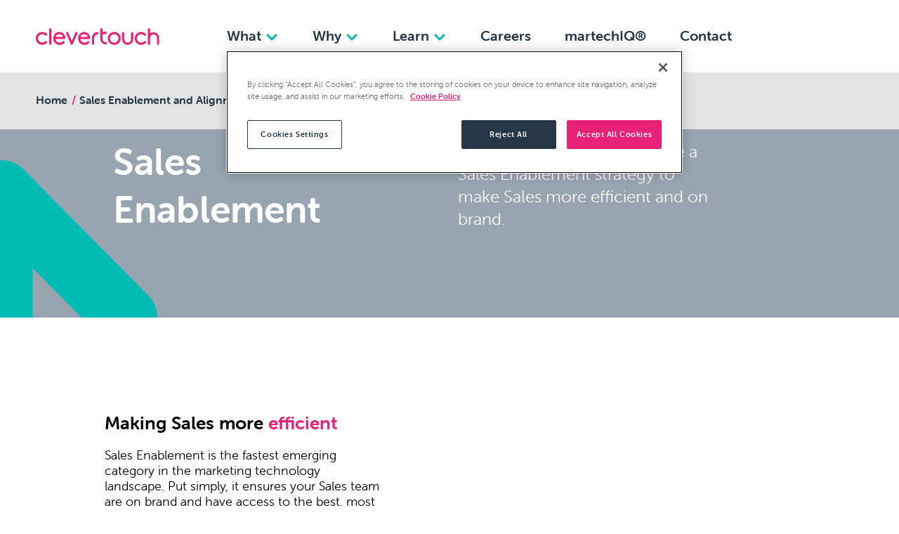

--- FILE ---
content_type: text/html; charset=UTF-8
request_url: https://clever-touch.com/services/sales-enablement
body_size: 9667
content:
<!doctype html> <html dir="ltr" lang="en-GB" prefix="og: http://ogp.me/ns#"> <head> <meta charset="utf-8"> <title>Sales Enablement Services | Clevertouch</title> <meta name="viewport" content="width=device-width, initial-scale=1.0"> <meta http-equiv="X-UA-Compatible" content="IE=edge"> <meta name="format-detection" content="telephone=no"> <meta name="description" content="We will help you successfully deploy Sales Enablement technology throughout your business and then support you post-implementation through workshops surrounding how best Sales and Marketing can work together.">  <meta name="robots" content="index, follow">   <link rel="canonical" href="https://clever-touch.com/services/sales-enablement">      <script type="application/ld+json"> { "@context": "http://schema.org", "@type": "WebSite",  "url": "https://clever-touch.com/services/sales-enablement",  "name": "Sales Enablement Services | Clevertouch",   "description": "We will help you successfully deploy Sales Enablement technology throughout your business and then support you post-implementation through workshops surrounding how best Sales and Marketing can work together."    } </script>  <meta name="twitter:card" content="summary_large_image">    <meta name="twitter:title" content="Sales Enablement Services | Clevertouch ">   <meta name="twitter:description" content="We will help you successfully deploy Sales Enablement technology throughout your business and then support you post-implementation through workshops surrounding how best Sales and Marketing can work t">     <meta property="og:locale" content="en_GB"> <meta property="og:type" content="website"> <meta property="og:title" content="Sales Enablement Services | Clevertouch"> <meta property="og:description" content="We will help you successfully deploy Sales Enablement technology throughout your business and then support you post-implementation through workshops surrounding how best Sales and Marketing can work together."> <meta property="og:url" content="https://clever-touch.com/services/sales-enablement"> <meta property="og:site_name" content="Clevertouch"> <meta property="og:image" content="https://clever-touch.com/images/touch/open_graph_img.png">  <meta property="og:image:width" content="1200">   <meta property="og:image:height" content="630">       <link rel="icon" href="/favicon.ico"> <link rel="dns-prefetch" href="//use.typekit.net"> <link rel="dns-prefetch" href="//www.googletagmanager.com"> <link rel="dns-prefetch" href="//www.google.com"> <link rel="preconnect" href="//use.typekit.net"> <link rel="preconnect" href="//www.googletagmanager.com"> <link rel="preconnect" href="//www.google.com"> <link rel="manifest" href="/manifest.json"> <link rel="stylesheet" href="/styles/main.css?v=uWzB7VNpVX"> <link href="https://use.typekit.net/sez0bol.css" rel="stylesheet" media="none" onload="if(media!='all')media='all'"> <link rel="apple-touch-icon" href="/images/touch/apple-touch-icon.png"> <link rel="apple-touch-icon-precomposed" href="/images/touch/ms-touch-icon-144x144-precomposed.png"> <meta name="theme-color" content="#D58F31"> <meta name="mobile-web-app-capable" content="yes"> <meta name="apple-mobile-web-app-capable" content="yes"> <meta name="apple-mobile-web-app-status-bar-style" content="black"> <meta name="apple-mobile-web-app-title" content="Sales Enablement Services | Clevertouch"> <meta name="msapplication-TileImage" content="/images/touch/chrome-touch-icon-192x192.png"> <meta name="msapplication-TileColor" content="#D58F31"> <!-- Google Tag Manager -->
<script>(function(w,d,s,l,i){w[l]=w[l]||[];w[l].push({'gtm.start':
new Date().getTime(),event:'gtm.js'});var f=d.getElementsByTagName(s)[0],
j=d.createElement(s),dl=l!='dataLayer'?'&l='+l:'';j.async=true;j.src=
'https://www.googletagmanager.com/gtm.js?id='+i+dl;f.parentNode.insertBefore(j,f);
})(window,document,'script','dataLayer','GTM-MFWS8DF');</script>
<!-- End Google Tag Manager -->        <!-- Marketo Form Script 2 Start -->

<script src="https://page.clever-touch.com/js/forms2/js/forms2.min.js"></script>

<!-- Marketo Form Script 2 End -->    <meta name="google-site-verification" content="qJhtqSRy9T84DjtWM1epxpA2zr5RAGNYs6K9F_ACjw4" />    <style>
/* OneTrust Styles */
  #onetrust-accept-btn-handler{
    background-color:#e72176!important;
    border-color: #e72176!important
  }
</style>    <script> var googleRecaptchaClientId = '6Lc74N0UAAAAAKMrH4k7njnTSNJaayT7zZk0tyiJ'; </script> <script> (function (w, d) { w.addEventListener('LazyLoad::Initialized', function (e) { w.lazyLoadInstance = e.detail.instance; }, false); var b = d.getElementsByTagName('head')[0]; var s = d.createElement("script"); s.async = true; var v = !("IntersectionObserver" in w) ? "lazyloadPolyfill.js" : "lazyloadIntersectionObserver.js"; s.src = "/scripts/" + v; w.lazyLoadOptions = { elements_selector: ".lazy", threshold: 0, callback_enter: function(element) { var css = element.getAttribute('data-style'); if (css) { css = css.replace(/(\r\n|\n|\r)/gm, ""); var style = document.createElement('style'); var head = document.getElementsByTagName('head')[0]; head.appendChild(style); style.setAttribute("type", "text/css"); if (style.styleSheet) { style.styleSheet.cssText = css; } else { var styleText = document.createTextNode(css); style.appendChild(styleText); } setTimeout(function() { element.classList.add('lazy--loaded'); }, 300); } } }; b.appendChild(s); }(window, document)); </script> <style>fscript{display:none}</style> <script>var scriptsExecuted=false; var head=document.getElementsByTagName('head')[0] || document.documentElement; function executeScripts(){var fscripts=document.querySelectorAll('fscript'); [].forEach.call(fscripts, function(fscript){var script=document.createElement('script'); script.type='text/javascript'; if (fscript.hasAttributes()){for (var attributeKey in fscript.attributes){if (fscript.attributes.hasOwnProperty(attributeKey)){script[ fscript.attributes[ attributeKey].name]=fscript.attributes[ attributeKey].value || true;}}}else{script.appendChild( document.createTextNode( fscript.innerHTML ) );}head.insertBefore( script, head.firstChild );});}function initScripts(){if (scriptsExecuted){return;}scriptsExecuted=true; setTimeout(function(){if ('requestIdleCallback' in window){requestIdleCallback(executeScripts,{timeout: 1000});}else{executeScripts();}}, 1000);}window.addEventListener('scroll', function(){initScripts();}, false); document.onclick=function(){initScripts();}; </script> <link rel="preload" href="/styles/low-priority-styles.css" media="none" onload="this.media='all'; this.rel='stylesheet'"> <script type="speculationrules"> { "prerender": [ { "source": "document", "where": { "href_matches": "/*" }, "eagerness": "moderate" } ] } </script> </head> <body itemscope itemtype="http://schema.org/WebPage"> <nav class="l-navbar js-navbar-scroll"> <div class="l-navbar__container container-large"> <div class="l-navbar__logo-with-nav"> <a class="l-navbar__logo-link" href="/" title="Clevertouch homepage"> <img class="l-navbar__logo" src="/images/icons/clevertouch-logo.svg" alt="Clevertouch"> </a>  <div class="l-navbar__menu-wrapper"> <ul class="l-navbar__main-menu">    <li class="l-navbar__main-menu-item"> <button type="button" class="l-navbar__main-menu-link dropdown js-dropdown" aria-label="What dropdown"> What <svg width="20px" height="20px" class="fill-teal"> <use xmlns:xlink="http://www.w3.org/1999/xlink" xlink:href="/images/icons.svg#icon-dropdown-icon"></use> </svg> </button> <div class="l-navbar__sub-menu l-navbar__sub-menu--columns"> <div class="container"> <ul class="l-navbar__sub-menu-column">  <li class="l-navbar__sub-menu-item bg-white"> <ul> <li> <p class="l-navbar__sub-menu-headline"  > Services </p> </li>  <li> <a class=" l-navbar__sub-menu-link  "  href="https://clever-touch.com/services/martech-platform-support-services"  title="Martech Platform Support Services"  > Martech Platform Support Services </a>  </li>  <li> <a class=" l-navbar__sub-menu-link  "  href="/services/marketing-automation-and-marketing-cloud"  title="Marketing Automation and Marketing Cloud"  > Marketing Automation and Marketing Cloud </a>  </li>  <li> <a class=" l-navbar__sub-menu-link  "  href="/services/content-and-campaigns"  title="Strategic Content Management and Campaigns"  > Strategic Content Management and Campaigns </a>  </li>  <li> <a class=" l-navbar__sub-menu-link  "  href="/services/sales-enablement-and-alignment"  title="Sales Enablement and Alignment"  > Sales Enablement and Alignment </a>  </li>  <li> <a class=" l-navbar__sub-menu-link  "  href="/services/martech-data-and-analytics"  title="Martech Data and Analytics"  > Martech Data and Analytics </a>  </li>  <li> <a class=" l-navbar__sub-menu-link  "  href="/services/marketing-performance-management"  title="Marketing Performance Management"  > Marketing Performance Management </a>  </li>   </ul> </li>  <li class="l-navbar__sub-menu-item bg-teal"> <ul> <li> <p class="l-navbar__sub-menu-headline"  > Software Products </p> </li>  <li> <a class=" l-navbar__sub-menu-link  "  href="/tech/integrations/marketo-dynamics-365-tool"  title="Marketo &amp;  Dynamics 365 Integration"  > Marketo &amp;  Dynamics 365 Integration </a>  </li>  <li> <a class=" l-navbar__sub-menu-link  "  href="https://momentum.clever-touch.com/"  target="_blank" rel="noopener noreferrer"  title="Momentum"  > Momentum </a>  </li>  <li> <a class=" l-navbar__sub-menu-link  "  href="https://clever-touch.com/products/martechiq"  title="MartechIQ®"  > MartechIQ® </a>  </li>  <li> <a class=" l-navbar__sub-menu-link  "  href="/products/eventum-event-management"  title="Eventum for event management"  > Eventum for event management </a>  </li>   </ul> </li>  <li class="l-navbar__sub-menu-item bg-slate"> <ul> <li> <a class="l-navbar__sub-menu-headline"  href="https://clever-touch.com/partners"  title="Partners"  > Partners </a> </li>  <li> <a class=" l-navbar__sub-menu-link  "  href="https://clever-touch.com/martech/adobe/journey-optimizer-b2b"  title="Adobe Journey Optimizer B2B Edition"  > Adobe Journey Optimizer B2B Edition </a>  </li>  <li> <a class=" l-navbar__sub-menu-link  "  href="/marketo"  title="Adobe Marketo"  > Adobe Marketo </a>  </li>  <li> <span class=" l-navbar__sub-menu-link  "  > Adobe Experience Platform </span>  </li>  <li> <a class=" l-navbar__sub-menu-link  "  href="/adobe-workfront-consultancy"  title="Adobe Workfront"  > Adobe Workfront </a>  </li>  <li> <a class=" l-navbar__sub-menu-link  "  href="/martech/salesforce/marketing-cloud-next"  title="Salesforce Marketing Cloud Next"  > Salesforce Marketing Cloud Next </a>  </li>  <li> <a class=" l-navbar__sub-menu-link  "  href="/martech/salesforce/marketing-cloud-advanced"  title="Salesforce Marketing Cloud Advanced Services"  > Salesforce Marketing Cloud Advanced Services </a>  </li>  <li> <a class=" l-navbar__sub-menu-link  "  href="https://clever-touch.com/salesforce/marketing-cloud"  title="Salesforce Marketing Cloud"  > Salesforce Marketing Cloud </a>  </li>  <li> <span class=" l-navbar__sub-menu-link  "  > Salesforce Account Engagement (Pardot) </span>  </li>  <li> <a class=" l-navbar__sub-menu-link  "  href="/salesforce/data-cloud"  title="Salesforce Data Cloud"  > Salesforce Data Cloud </a>  </li>  <li> <a class=" l-navbar__sub-menu-link  "  href="https://clever-touch.com/partners"  title="Oracle Eloqua"  > Oracle Eloqua </a>  </li>  <li> <span class=" l-navbar__sub-menu-link  "  > Power BI </span>  </li>  <li> <span class=" l-navbar__sub-menu-link  "  > Tableau </span>  </li>   </ul> </li>  </ul> </div> </div> </li>      <li class="l-navbar__main-menu-item l-navbar__main-menu-item--simple-dropdown"> <button type="button" class="l-navbar__main-menu-link dropdown js-dropdown" aria-label="Why dropdown"> Why <svg width="20px" height="20px" class="fill-teal"> <use xmlns:xlink="http://www.w3.org/1999/xlink" xlink:href="/images/icons.svg#icon-dropdown-icon"></use> </svg> </button> <div class="l-navbar__sub-menu l-navbar__sub-menu--simple"> <ul>  <li> <a class="l-navbar__sub-menu-link" href="https://clever-touch.com/success-stories"  title="Success Stories"> Success Stories </a> </li>  <li> <a class="l-navbar__sub-menu-link" href="/why-clevertouch"  title="Why Clevertouch?"> Why Clevertouch? </a> </li>  <li> <a class="l-navbar__sub-menu-link" href="/about-clevertouch"  title="About Us"> About Us </a> </li>  <li> <a class="l-navbar__sub-menu-link" href="/clevertouch-team"  title="Leadership Team"> Leadership Team </a> </li>  </ul> </div> </li>      <li class="l-navbar__main-menu-item l-navbar__main-menu-item--simple-dropdown"> <button type="button" class="l-navbar__main-menu-link dropdown js-dropdown" aria-label="Learn dropdown"> Learn <svg width="20px" height="20px" class="fill-teal"> <use xmlns:xlink="http://www.w3.org/1999/xlink" xlink:href="/images/icons.svg#icon-dropdown-icon"></use> </svg> </button> <div class="l-navbar__sub-menu l-navbar__sub-menu--simple"> <ul>  <li> <a class="l-navbar__sub-menu-link" href="/learn"  title="Insights"> Insights </a> </li>  <li> <a class="l-navbar__sub-menu-link" href="/training"  title="Training"> Training </a> </li>  <li> <a class="l-navbar__sub-menu-link" href="/events"  title="Events"> Events </a> </li>  </ul> </div> </li>     <li class="l-navbar__main-menu-item"> <a href="/clevertouch-careers"  class="l-navbar__main-menu-link" title="Careers"> Careers </a> </li>    <li class="l-navbar__main-menu-item"> <a href="https://clever-touch.com/products/martechiq"  class="l-navbar__main-menu-link" title="martechIQ®"> martechIQ® </a> </li>    <li class="l-navbar__main-menu-item"> <a href="/contact-clevertouch"  class="l-navbar__main-menu-link" title="Contact"> Contact </a> </li>    <li class="l-navbar__main-menu-item l-navbar__main-menu-item--last">&nbsp;</li>  </ul> </div>  </div> <button type="button" class="burger js-burger" aria-label="Open menu"> <span class="burger__line"></span> <span class="burger__line"></span> <span class="burger__line"></span> </button> </div> </nav> <div id="page-wrapper">   <header class=" l-header bg-grey "  >  <div class="breadcrumbs breadcrumbs--wide bg-lightGrey "> <div class="container-large"> <ul> <li><a href="/">Home</a></li>   <li><a href="/services/sales-enablement-and-alignment">Sales Enablement and Alignment</a></li>   <li>Sales Enablement</li> </ul> </div> </div>  <div class="shape-wrapper">  <svg class="shape shape--position-bottom shape--position-left  fill-teal shape--size-default shape--visible-x-half shape--visible-y-half"> <use xmlns:xlink="http://www.w3.org/1999/xlink" href="/images/icons.svg#icon-arrow"></use> </svg>   </div> <div class="container-large"> <div class="row row--g-12 align-items-center"> <div class="col-lg-4 offset-lg-1 col-12">  <h1 class="headline-1 headline-bold">Sales Enablement</h1>  </div> <div class="col-lg-4 offset-lg-1 col-12">  <div class="content content--large-text"> <p>We help you plan and execute a Sales Enablement strategy to make Sales more efficient and on brand. </p> </div>  </div> </div> </div> </header>   <main>  <section class=" section section--p-large-top section--p-large-bottom     section--bg-image  "  >      <div class="section__bg-image section__bg-image-rt lazy" id="section-50-50-image-0-1769497131" data-style="    @media screen and (max-width:500px) {  #section-50-50-image-0-1769497131 {  background-image: url('https://clever-touch.imgix.net/storage/uploads/Shapes/shape-photography/love/love-4-right_pzjdr.png?w=250&q=100&&fm=png&fit=crop&crop=edges,faces')  } }    @media screen and (min-width:501px) and (max-width:769px) {  #section-50-50-image-0-1769497131 {  background-image: url('https://clever-touch.imgix.net/storage/uploads/Shapes/shape-photography/love/love-4-right_pzjdr.png?w=380&q=100&&fm=png&fit=crop&crop=edges,faces')  } }    @media screen and (min-width:770px) and (max-width:1100px) {  #section-50-50-image-0-1769497131 {  background-image: url('https://clever-touch.imgix.net/storage/uploads/Shapes/shape-photography/love/love-4-right_pzjdr.png?w=465&q=100&&fm=png&fit=crop&crop=edges,faces')  } }    @media screen and (min-width:1101px) and (max-width:1400px) {  #section-50-50-image-0-1769497131 {  background-image: url('https://clever-touch.imgix.net/storage/uploads/Shapes/shape-photography/love/love-4-right_pzjdr.png?w=525&q=100&&fm=png&fit=crop&crop=edges,faces')  } }    @media screen and (min-width:1401px) {  #section-50-50-image-0-1769497131 {  background-image: url('https://clever-touch.imgix.net/storage/uploads/Shapes/shape-photography/love/love-4-right_pzjdr.png?w=625&q=100&&fm=png&fit=crop&crop=edges,faces')  } }   "  > <picture class="  ">   <source data-srcset="https://clever-touch.imgix.net/storage/uploads/Shapes/shape-photography/love/love-4-right_pzjdr.png?w=250&h=&q=100&&fm=png&fit=crop&crop=edges,faces" media="(max-width: 500px)" >    <source data-srcset="https://clever-touch.imgix.net/storage/uploads/Shapes/shape-photography/love/love-4-right_pzjdr.png?w=380&h=&q=100&&fm=png&fit=crop&crop=edges,faces" media="(max-width: 769px)" >    <source data-srcset="https://clever-touch.imgix.net/storage/uploads/Shapes/shape-photography/love/love-4-right_pzjdr.png?w=465&h=&q=100&&fm=png&fit=crop&crop=edges,faces" media="(max-width: 1100px)" >    <source data-srcset="https://clever-touch.imgix.net/storage/uploads/Shapes/shape-photography/love/love-4-right_pzjdr.png?w=525&h=&q=100&&fm=png&fit=crop&crop=edges,faces" media="(max-width: 1400px)" >    <img class=" lazy"  width="1000" height="750"  data-src="https://clever-touch.imgix.net/storage/uploads/Shapes/shape-photography/love/love-4-right_pzjdr.png?w=625&h=&q=100&&fm=png&fit=crop&crop=edges,faces" alt="Sales Enablement">   </picture>  </div>  <div class="container-large  "> <div class="row align-items-center">  <div class="col-xl-4 offset-xl-1 col-lg-5 order-lg-first">  <h2 class="headline-3 headline-bold"><span class="color-black">Making Sales more<span class="color-pink"> <span>efficient</span></span></span></h2>   <p>Sales Enablement is the fastest emerging category in the marketing technology landscape. Put simply, it ensures your Sales team are on brand and have access to the best, most relevant content by customer profile and lifecycle stage. In doing so it makes the Sales team happier, more efficient and more effective.</p>
<p>Sales Enablement is the strategic approach to unite key stakeholders in Sales, Marketing, and Operations around the common goal of providing the Sales department with the right resources, processes and technology needed to sell more effectively.</p>    <a class=" btn btn--pink btn--big " 
                    data-type="trackEvent"
                    data-category="Sales Enablement"
                    data-action="click"
                    data-label="Contact Clevertouch"
                    data-value="" href="/contact-clevertouch" title="Contact clevertouch" > Contact clevertouch </a>    </div> </div> </div> </section>   <section  class=" section bg-slate section--p-large-top section--p-large-bottom   ">   <div class="section__header  container text-center ">   <h2 class="headline-2 headline-bold ">We get it</h2>   <div class="content mt-10em mb-10em"> <p>Knowing whether you need a Sales Enablement strategy will depend on the following challenges:&nbsp;</p> </div>  </div>  <div class=" container-large   ">  <div class="row row--g-12 justify-content-center content">  <div class="col-lg-4 col-md-6 text-center"> <div class="circle"> <svg class="shape shape--position-center shape--position-center fill-green"> <use xmlns:xlink="http://www.w3.org/1999/xlink" href="/images/icons.svg#icon-circle"></use> </svg> <span>1</span> </div>  <p> Are you struggling with multiple, inconsistent versions of the same Marketing and Sales collateral? </p>  </div>  <div class="col-lg-4 col-md-6 text-center"> <div class="circle"> <svg class="shape shape--position-center shape--position-center fill-pink"> <use xmlns:xlink="http://www.w3.org/1999/xlink" href="/images/icons.svg#icon-circle"></use> </svg> <span>2</span> </div>  <p> Are Sales spending too much time looking for relevant content? </p>  </div>  <div class="col-lg-4 col-md-6 text-center"> <div class="circle"> <svg class="shape shape--position-center shape--position-center fill-purple"> <use xmlns:xlink="http://www.w3.org/1999/xlink" href="/images/icons.svg#icon-circle"></use> </svg> <span>3</span> </div>  <p> Do you have no idea if the content that Marketing have built for Sales is being used effectively or even at all? </p>  </div>  </div>  </div> </section>   <section class=" section section--p-large-top section--p-large-bottom    "  >    <div class=" content section__content container-large   "> <div class="row row--g-12     ">  <div class="col-sm-5 ">   <h2 class="headline-1"><span class="color-pink"><strong>How we help</strong></span></h2>   </div> <div class="col-sm-7 ">   <p>We will help you successfully deploy Sales Enablement technology throughout your business and then support you post-implementation through workshops to get Sales and Marketing working together. </p>   </div>  </div> </div>  </section>   <section  class=" section bg-slate section--p-large-top section--p-large-bottom    ">   <div class="container  ">  <h2 class="headline-3 headline-bold text-center mb-10em"> Brands that trust us </h2>   <div class="flex flex--logo flex--middle">   <figure>  <img class="lazy" data-src="https://clever-touch.imgix.net/storage/uploads/Logos/Customer%20Logos/Optimised_Images/fujitsu_white_qjbon_1_uovkw.webp?auto=format&w=300" height="60" alt="Fujitsu">  </figure>    <figure>  <img class="lazy" data-src="https://clever-touch.imgix.net/storage/uploads/Logos/Customer%20Logos/Optimised_Images/LGIM_white_azjyu_1_adrue.webp?auto=format&w=300" height="60" alt="LGIM">  </figure>    <figure>  <img class="lazy" data-src="https://clever-touch.imgix.net/storage/uploads/Logos/Customer%20Logos/Optimised_Images/ICON_white_Optimised.webp?auto=format&w=300" height="60" alt="ICON">  </figure>    <figure>  <img class="lazy" data-src="https://clever-touch.imgix.net/storage/uploads/Logos/Customer%20Logos/Updated%202023/Aveva%20PNG%20white_rtsor.png?auto=format&w=300" height="60" alt="AVEVA">  </figure>   </div>   </div> </section>   <section class=" section bg-offWhite section--p-large-top section--p-large-bottom    "  > <div class="section__header container-tiny text-center"> <div class="section__header  container text-center ">   <h2 class="headline-2 headline-bold ">Related platforms</h2>   </div>  </div> <div class="section__content container-large"> <div class="row row--g-12 justify-content-center">  <div class="col-lg-3 col-md-4 col-sm-6">  <span class="card card--logo card--rounded card--bordered bg-white">  <img class="lazy" data-src="https://clever-touch.imgix.net/storage/uploads/Logos/Partner%20Logos/AEP_ziurz.png?auto=format&amp;width=300" alt="Adove Experience Platform (AEP) ">  </span>  </div>    <div class="col-lg-3 col-md-4 col-sm-6">  <span class="card card--logo card--rounded card--bordered bg-white">  <img class="lazy" data-src="https://clever-touch.imgix.net/storage/uploads/Logos/Partner%20Logos/Adobe_ExperienceCloud_Horizontal_Lockup_Red_RGB_qqvfx.svg?auto=format&amp;width=300" alt="Adobe Journey Optimizer (AJO) ">  </span>  </div>    <div class="col-lg-3 col-md-4 col-sm-6">  <a href="https://clever-touch.com/marketo" title="Adobe Marketo" target="_blank" rel="noopener noreferrer" class="card card--logo card--rounded card--bordered bg-white ">  <img class="lazy" data-src="https://clever-touch.imgix.net/storage/uploads/Logos/Partner%20Logos/marketo-logo_wucsw.svg?auto=format&amp;width=300" alt="Adobe Marketo ">  </a>  </div>    <div class="col-lg-3 col-md-4 col-sm-6">  <a href="https://clever-touch.com/adobe-workfront-consultancy" title="Adobe Workfront" target="_blank" rel="noopener noreferrer" class="card card--logo card--rounded card--bordered bg-white ">  <img class="lazy" data-src="https://clever-touch.imgix.net/storage/uploads/Rarely%20Used/Adobe_Workfront_Black_Transparent_ykkvv.png?auto=format&amp;width=300" alt="Adobe Workfront ">  </a>  </div>    <div class="col-lg-3 col-md-4 col-sm-6">  <span class="card card--logo card--rounded card--bordered bg-white">  <img class="lazy" data-src="https://clever-touch.imgix.net/storage/uploads/Logos/Partner%20Logos/PowerBI_MS_quesf.png?auto=format&amp;width=300" alt="Power BI ">  </span>  </div>    <div class="col-lg-3 col-md-4 col-sm-6">  <a href="https://clever-touch.com/salesforce/marketing-cloud" title="Salesforce Marketing Cloud" target="_blank" rel="noopener noreferrer" class="card card--logo card--rounded card--bordered bg-white ">  <img class="lazy" data-src="https://clever-touch.imgix.net/storage/uploads/Logos/Partner%20Logos/salesforce-marketing-cloud-logo_wrazn.png?auto=format&amp;width=300" alt="Salesforce Marketing Cloud ">  </a>  </div>    <div class="col-lg-3 col-md-4 col-sm-6">  <span class="card card--logo card--rounded card--bordered bg-white">  <img class="lazy" data-src="https://clever-touch.imgix.net/storage/uploads/Logos/Partner%20Logos/salesforce-pardot-seeklogo.com_vefqz.svg?auto=format&amp;width=300" alt="Salesforce Pardot ">  </span>  </div>    <div class="col-lg-3 col-md-4 col-sm-6">  <span class="card card--logo card--rounded card--bordered bg-white">  <img class="lazy" data-src="https://clever-touch.imgix.net/storage/uploads/Logos/Partner%20Logos/Tableau_bwrlq.svg?auto=format&amp;width=300" alt="Tableau ">  </span>  </div>    <div class="col-lg-3 col-md-4 col-sm-6">  <a href="/services/preference-and-privacy-management" title="OneTrust" target="_blank" rel="noopener noreferrer" class="card card--logo card--rounded card--bordered bg-white ">  <img class="lazy" data-src="https://clever-touch.imgix.net/storage/uploads/Logos/Partner%20Logos/OneTrust_logo_cut_vrvdv.png?auto=format&amp;width=300" alt="OneTrust ">  </a>  </div>     </div> </div> </section>   <section class=" section bg-slate      "  >   <div class=" container-large   "> <div class="section__header  container text-center ">   <h2 class="headline-2 headline-bold ">Services you might be interested in</h2>   </div>   <div class="row row--g-12"> <article class="col-xl-4 col-md-6">  <a href="sales-and-marketing-alignment" title="Sales and Marketing Alignment" class="card card--rounded card card--bordered">   <div class="card__content">  <h3 class="headline-3 headline-bold card__headline">Sales and Marketing Alignment</h3>   <div class="content"> We help you align closer to Sales and help change their perception of Marketing. </div>   <div class="card__btn">  <span class=" btn btn--teal btn--small " 
                    data-type="trackEvent"
                    data-category="Sales Enablement"
                    data-action="click"
                    data-label="Sales and Marketing Alignment"
                    data-value=""> Sales and Marketing Alignment </span>   </div>  </div>  </a>  </article>  <article class="col-xl-4 col-md-6">  <a href="content-strategy-and-mapping" title="Content Strategy and Mapping" class="card card--rounded card card--bordered">   <div class="card__content">  <h3 class="headline-3 headline-bold card__headline">Content Strategy and Mapping</h3>   <div class="content"> We help you define your content marketing strategy and map this to your customer journey. </div>   <div class="card__btn">  <span class=" btn btn--teal btn--small " 
                    data-type="trackEvent"
                    data-category="Sales Enablement"
                    data-action="click"
                    data-label="Content Strategy and Mapping"
                    data-value=""> Content Strategy and Mapping </span>   </div>  </div>  </a>  </article>  <article class="col-xl-4 col-md-6">  <a href="campaign-planning-and-journey-mapping" title="Campaign Planning and Journey Mapping" class="card card--rounded card card--bordered">   <div class="card__content">  <h3 class="headline-3 headline-bold card__headline">Campaign Planning</h3>   <div class="content"> We help you plan and deliver more effective campaigns through the successful use of marketing technology. </div>   <div class="card__btn">  <span class=" btn btn--teal btn--small " 
                    data-type="trackEvent"
                    data-category="Sales Enablement"
                    data-action="click"
                    data-label="Campaign Planning and Journey Mapping"
                    data-value=""> Campaign Planning and Journey Mapping </span>   </div>  </div>  </a>  </article>   </div>  </div> </section>   <section class=" section bg-pink section--p-large-top section--p-large-bottom    "  > <div class="container-large"> <div class="row row--g-12 align-items-center">  <div class="col-lg-4 offset-lg-1 col-12">  <h2 class="headline-2 headline-bold color-teal"><p><span class="color-white">Let's talk</span></p></h2>   <div class="content mt-10em"> <p>Contact Clevertouch today and develop your Sales Enablement strategy. </p> </div>  </div>  <div class="col-lg-5 offset-lg-1 col-12"> <div class="  block block--radius block--border   bg-white  ">   <div class=" marketo   bg-white  "> <form data-unique-id="qdkq4gx2ZuklQ5v" data-id="mktoForm_1029"> <svg class="spinner" viewBox="0 0 50 50"> <circle class="path" cx="25" cy="25" r="20" fill="none" stroke-width="5"></circle> </svg> </form> </div> <script data-unique-id="qdkq4gx2ZuklQ5v" data-marketo-form-id="1029" type="text/marketo"> (function(){  var formsLoaded = window.formsLoaded || {}; var formSelector = document.querySelector('form[data-unique-id="qdkq4gx2ZuklQ5v"]'); formSelector.setAttribute('id', formSelector.dataset.id); MktoForms2.loadForm( "//app-lon05.marketo.com", "868-BYZ-669", 1029, function(form) { var formSelector = document.querySelector('form[data-unique-id="qdkq4gx2ZuklQ5v"]'); formsLoaded['qdkq4gx2ZuklQ5v'] = true; formSelector.removeAttribute('id'); formSelector.querySelector('.spinner').remove();  var submitButton = formSelector.querySelector('.mktoButton');   form.onSuccess(function(values) { formSelector.reset();  window.App.trackFormSubmission({ eventName: 'contact-form-submission', eventCategory: 'Forms', eventAction: 'Submit', eventLabel: 'Sales Enablement Service Page', eventValue: '' });  var alfredMarketoFormUrl = ''; var formSuccessMessageText = 'Thanks for requesting more information. We will be in touch ASAP.'; var responseMessageElement = document.createElement("div"); responseMessageElement.setAttribute('class', 'response response--success'); responseMessageElement.append(formSuccessMessageText); formSelector.prepend(responseMessageElement); submitButton.textContent = 'Submit'; submitButton.style.opacity = 0.1; formSelector.querySelectorAll('.mktoFormRow').forEach(el => { var mktoField = el.querySelector('.mktoField'); if (mktoField) { mktoField.setAttribute('disabled', true); } el.style.opacity = 0.1; }); /* scroll to form response message */ var anchor = formSelector.querySelector('.response'); if (anchor) { anchor.scrollIntoView({ block: 'center' }); } if (alfredMarketoFormUrl) { setTimeout(function() { window.location.href = alfredMarketoFormUrl; }, 300); } return false; }); }); })(); </script> </div>   </div> </div> </div> </section>   <section  class="section  "> <div class="shape-wrapper">     <svg class="shape shape--position-bottom shape--position-left  fill-purple shape--size-default shape--visible-x-half shape--visible-y-half hide-on-tablet"> <use xmlns:xlink="http://www.w3.org/1999/xlink" href="/images/icons.svg#icon-star"></use> </svg>   </div> <div class="content container  container-padding-mobile"> <div class="col-lg-3 mb-tablet-20em">  <h2 class="headline-2 headline-bold color-slate">Learn with Clevertouch</h2>    <a class="mt-15em hide-on-tablet btn btn--teal "  href="/learn" title="See all insights" > See all insights </a>    </div> <div class="offset-lg-3 splide splide--arrows-no js-card-slider-mobile"> <div class="splide__track"> <div class="splide__list row row--g-12">    <a href="/learn/the-martech-spine-2025" title="The Martech Spine 2025: Capability over Technology" class="col-lg-4 card card--headline-hover splide__slide"> <div class="card__img card__img--rounded lazy" id="resource-section-0-1769497131" data-style="    @media screen and (max-width:499px) {  #resource-section-0-1769497131 {  background-image: url('https://clever-touch.imgix.net/storage/uploads/Blog/2025/Martech_Spine/2025_Capabilities_Edition_xzqix.png?w=415&q=100&&fm=png&fit=crop&crop=edges,faces')  } }    @media screen and (min-width:500px) and (max-width:640px) {  #resource-section-0-1769497131 {  background-image: url('https://clever-touch.imgix.net/storage/uploads/Blog/2025/Martech_Spine/2025_Capabilities_Edition_xzqix.png?w=545&q=100&&fm=png&fit=crop&crop=edges,faces')  } }    @media screen and (min-width:641px) and (max-width:767px) {  #resource-section-0-1769497131 {  background-image: url('https://clever-touch.imgix.net/storage/uploads/Blog/2025/Martech_Spine/2025_Capabilities_Edition_xzqix.png?w=660&q=100&&fm=png&fit=crop&crop=edges,faces')  } }    @media screen and (min-width:768px) and (max-width:991px) {  #resource-section-0-1769497131 {  background-image: url('https://clever-touch.imgix.net/storage/uploads/Blog/2025/Martech_Spine/2025_Capabilities_Edition_xzqix.png?w=420&q=100&&fm=png&fit=crop&crop=edges,faces')  } }    @media screen and (min-width:992px) and (max-width:1199px) {  #resource-section-0-1769497131 {  background-image: url('https://clever-touch.imgix.net/storage/uploads/Blog/2025/Martech_Spine/2025_Capabilities_Edition_xzqix.png?w=515&q=100&&fm=png&fit=crop&crop=edges,faces')  } }    @media screen and (min-width:1200px) {  #resource-section-0-1769497131 {  background-image: url('https://clever-touch.imgix.net/storage/uploads/Blog/2025/Martech_Spine/2025_Capabilities_Edition_xzqix.png?w=470&q=100&&fm=png&fit=crop&crop=edges,faces')  } }   " >  <picture class="  ">   <source data-srcset="https://clever-touch.imgix.net/storage/uploads/Blog/2025/Martech_Spine/2025_Capabilities_Edition_xzqix.png?w=415&h=&q=100&&fm=png&fit=crop&crop=edges,faces" media="(max-width: 499px)" >    <source data-srcset="https://clever-touch.imgix.net/storage/uploads/Blog/2025/Martech_Spine/2025_Capabilities_Edition_xzqix.png?w=545&h=&q=100&&fm=png&fit=crop&crop=edges,faces" media="(max-width: 640px)" >    <source data-srcset="https://clever-touch.imgix.net/storage/uploads/Blog/2025/Martech_Spine/2025_Capabilities_Edition_xzqix.png?w=660&h=&q=100&&fm=png&fit=crop&crop=edges,faces" media="(max-width: 767px)" >    <source data-srcset="https://clever-touch.imgix.net/storage/uploads/Blog/2025/Martech_Spine/2025_Capabilities_Edition_xzqix.png?w=420&h=&q=100&&fm=png&fit=crop&crop=edges,faces" media="(max-width: 991px)" >    <source data-srcset="https://clever-touch.imgix.net/storage/uploads/Blog/2025/Martech_Spine/2025_Capabilities_Edition_xzqix.png?w=515&h=&q=100&&fm=png&fit=crop&crop=edges,faces" media="(max-width: 1199px)" >    <img class=" lazy"  width="2000" height="1000"  data-src="https://clever-touch.imgix.net/storage/uploads/Blog/2025/Martech_Spine/2025_Capabilities_Edition_xzqix.png?w=470&h=&q=100&&fm=png&fit=crop&crop=edges,faces" alt="The Martech Spine 2025: Capability over Technology">   </picture>   </div> <div class="card__content card__content--padding-sm">  <span class="card__label ">The Martech Spine</span>  <h3 class="headline-4 headline-bold color-black card__headline">The Martech Spine 2025: Capability over Technology</h3> </div> </a>   <a href="/learn/data-foundations-marketing-success" title="Data Foundations for Marketing Success" class="col-lg-4 card card--headline-hover splide__slide"> <div class="card__img card__img--rounded lazy" id="resource-section-1-1769497131" data-style="    @media screen and (max-width:499px) {  #resource-section-1-1769497131 {  background-image: url('https://clever-touch.imgix.net/storage/uploads/Blog/2025/Data_Foundations_for_Marketing_Success_-_July_2025_wyhvn.png?w=415&q=100&&fm=png&fit=crop&crop=edges,faces')  } }    @media screen and (min-width:500px) and (max-width:640px) {  #resource-section-1-1769497131 {  background-image: url('https://clever-touch.imgix.net/storage/uploads/Blog/2025/Data_Foundations_for_Marketing_Success_-_July_2025_wyhvn.png?w=545&q=100&&fm=png&fit=crop&crop=edges,faces')  } }    @media screen and (min-width:641px) and (max-width:767px) {  #resource-section-1-1769497131 {  background-image: url('https://clever-touch.imgix.net/storage/uploads/Blog/2025/Data_Foundations_for_Marketing_Success_-_July_2025_wyhvn.png?w=660&q=100&&fm=png&fit=crop&crop=edges,faces')  } }    @media screen and (min-width:768px) and (max-width:991px) {  #resource-section-1-1769497131 {  background-image: url('https://clever-touch.imgix.net/storage/uploads/Blog/2025/Data_Foundations_for_Marketing_Success_-_July_2025_wyhvn.png?w=420&q=100&&fm=png&fit=crop&crop=edges,faces')  } }    @media screen and (min-width:992px) and (max-width:1199px) {  #resource-section-1-1769497131 {  background-image: url('https://clever-touch.imgix.net/storage/uploads/Blog/2025/Data_Foundations_for_Marketing_Success_-_July_2025_wyhvn.png?w=515&q=100&&fm=png&fit=crop&crop=edges,faces')  } }    @media screen and (min-width:1200px) {  #resource-section-1-1769497131 {  background-image: url('https://clever-touch.imgix.net/storage/uploads/Blog/2025/Data_Foundations_for_Marketing_Success_-_July_2025_wyhvn.png?w=470&q=100&&fm=png&fit=crop&crop=edges,faces')  } }   " >  <picture class="  ">   <source data-srcset="https://clever-touch.imgix.net/storage/uploads/Blog/2025/Data_Foundations_for_Marketing_Success_-_July_2025_wyhvn.png?w=415&h=&q=100&&fm=png&fit=crop&crop=edges,faces" media="(max-width: 499px)" >    <source data-srcset="https://clever-touch.imgix.net/storage/uploads/Blog/2025/Data_Foundations_for_Marketing_Success_-_July_2025_wyhvn.png?w=545&h=&q=100&&fm=png&fit=crop&crop=edges,faces" media="(max-width: 640px)" >    <source data-srcset="https://clever-touch.imgix.net/storage/uploads/Blog/2025/Data_Foundations_for_Marketing_Success_-_July_2025_wyhvn.png?w=660&h=&q=100&&fm=png&fit=crop&crop=edges,faces" media="(max-width: 767px)" >    <source data-srcset="https://clever-touch.imgix.net/storage/uploads/Blog/2025/Data_Foundations_for_Marketing_Success_-_July_2025_wyhvn.png?w=420&h=&q=100&&fm=png&fit=crop&crop=edges,faces" media="(max-width: 991px)" >    <source data-srcset="https://clever-touch.imgix.net/storage/uploads/Blog/2025/Data_Foundations_for_Marketing_Success_-_July_2025_wyhvn.png?w=515&h=&q=100&&fm=png&fit=crop&crop=edges,faces" media="(max-width: 1199px)" >    <img class=" lazy"  width="2000" height="1000"  data-src="https://clever-touch.imgix.net/storage/uploads/Blog/2025/Data_Foundations_for_Marketing_Success_-_July_2025_wyhvn.png?w=470&h=&q=100&&fm=png&fit=crop&crop=edges,faces" alt="Data Foundations for Marketing Success">   </picture>   </div> <div class="card__content card__content--padding-sm">  <span class="card__label ">Data</span>  <h3 class="headline-4 headline-bold color-black card__headline">Data Foundations for Marketing Success</h3> </div> </a>   <a href="/learn/introduction-buying-group-marketing" title="An Introduction to Buying Group Marketing" class="col-lg-4 card card--headline-hover splide__slide"> <div class="card__img card__img--rounded lazy" id="resource-section-2-1769497131" data-style="    @media screen and (max-width:499px) {  #resource-section-2-1769497131 {  background-image: url('https://clever-touch.imgix.net/storage/uploads/Blog/2025/An_Introduction_to_Buying_Group_Marketing_stfvr.jpg?w=415&q=100&&fm=png&fit=crop&crop=edges,faces')  } }    @media screen and (min-width:500px) and (max-width:640px) {  #resource-section-2-1769497131 {  background-image: url('https://clever-touch.imgix.net/storage/uploads/Blog/2025/An_Introduction_to_Buying_Group_Marketing_stfvr.jpg?w=545&q=100&&fm=png&fit=crop&crop=edges,faces')  } }    @media screen and (min-width:641px) and (max-width:767px) {  #resource-section-2-1769497131 {  background-image: url('https://clever-touch.imgix.net/storage/uploads/Blog/2025/An_Introduction_to_Buying_Group_Marketing_stfvr.jpg?w=660&q=100&&fm=png&fit=crop&crop=edges,faces')  } }    @media screen and (min-width:768px) and (max-width:991px) {  #resource-section-2-1769497131 {  background-image: url('https://clever-touch.imgix.net/storage/uploads/Blog/2025/An_Introduction_to_Buying_Group_Marketing_stfvr.jpg?w=420&q=100&&fm=png&fit=crop&crop=edges,faces')  } }    @media screen and (min-width:992px) and (max-width:1199px) {  #resource-section-2-1769497131 {  background-image: url('https://clever-touch.imgix.net/storage/uploads/Blog/2025/An_Introduction_to_Buying_Group_Marketing_stfvr.jpg?w=515&q=100&&fm=png&fit=crop&crop=edges,faces')  } }    @media screen and (min-width:1200px) {  #resource-section-2-1769497131 {  background-image: url('https://clever-touch.imgix.net/storage/uploads/Blog/2025/An_Introduction_to_Buying_Group_Marketing_stfvr.jpg?w=470&q=100&&fm=png&fit=crop&crop=edges,faces')  } }   " >  <picture class="  ">   <source data-srcset="https://clever-touch.imgix.net/storage/uploads/Blog/2025/An_Introduction_to_Buying_Group_Marketing_stfvr.jpg?w=415&h=&q=100&&fm=png&fit=crop&crop=edges,faces" media="(max-width: 499px)" >    <source data-srcset="https://clever-touch.imgix.net/storage/uploads/Blog/2025/An_Introduction_to_Buying_Group_Marketing_stfvr.jpg?w=545&h=&q=100&&fm=png&fit=crop&crop=edges,faces" media="(max-width: 640px)" >    <source data-srcset="https://clever-touch.imgix.net/storage/uploads/Blog/2025/An_Introduction_to_Buying_Group_Marketing_stfvr.jpg?w=660&h=&q=100&&fm=png&fit=crop&crop=edges,faces" media="(max-width: 767px)" >    <source data-srcset="https://clever-touch.imgix.net/storage/uploads/Blog/2025/An_Introduction_to_Buying_Group_Marketing_stfvr.jpg?w=420&h=&q=100&&fm=png&fit=crop&crop=edges,faces" media="(max-width: 991px)" >    <source data-srcset="https://clever-touch.imgix.net/storage/uploads/Blog/2025/An_Introduction_to_Buying_Group_Marketing_stfvr.jpg?w=515&h=&q=100&&fm=png&fit=crop&crop=edges,faces" media="(max-width: 1199px)" >    <img class=" lazy"  width="2000" height="1000"  data-src="https://clever-touch.imgix.net/storage/uploads/Blog/2025/An_Introduction_to_Buying_Group_Marketing_stfvr.jpg?w=470&h=&q=100&&fm=png&fit=crop&crop=edges,faces" alt="An Introduction to Buying Group Marketing">   </picture>   </div> <div class="card__content card__content--padding-sm">  <span class="card__label ">Adobe Journey Optimizer</span>  <h3 class="headline-4 headline-bold color-black card__headline">An Introduction to Buying Group Marketing</h3> </div> </a>  </div> </div> </div>   <a class="hide-on-desktop btn btn--teal "  href="/learn" title="See all insights" > See all insights </a>    </div> </section>   </main>  </div> <footer class="l-footer bg-slate"> <div class="container-tiny text-center"> <svg class="fill-white" width="75px" height="84px"> <use xmlns:xlink="http://www.w3.org/1999/xlink" href="/images/icons.svg#icon-clevertouch-icon"></use> </svg> <figure class="l-footer__wide-logo"> <img class="lazy" data-src="/images/icons/love-martech-footer-logo.svg" alt="We love martech"> </figure> </div> <div class="container container--border-top"> <ul class="l-footer__menu"> <li class="l-footer__menu-item"> <p class="headline-5 headline-bold">Start a conversation</p>  <a href="tel:4401962677000" title="Call us">+44 (0)1962 677 000</a>   <a href="&#109;&#97;&#105;&#108;&#116;&#111;&#58;&#104;&#101;&#108;&#108;&#111;&#64;&#99;&#108;&#101;&#118;&#101;&#114;&#45;&#116;&#111;&#117;&#99;&#104;&#46;&#99;&#111;&#109;" title="Email us">&#104;&#101;&#108;&#108;&#111;&#64;&#99;&#108;&#101;&#118;&#101;&#114;&#45;&#116;&#111;&#117;&#99;&#104;&#46;&#99;&#111;&#109;</a>  </li> <li class="l-footer__menu-item"> <p class="headline-5 headline-bold">Find us</p> <address class="l-footer__address"> <p>  <span>Clevertouch Consulting</span><br>  <span>The Workshop,  The Dene, </span><br> <span>Ropley Dean,  Hampshire, </span><br>  <span itemprop="postalCode">SO24 0BH</span>   <span itemprop="addressCountry" hidden>United Kingdom</span>  </p> </address>  <a href="https://www.google.com/maps/place/Clevertouch+Consulting/@51.0848356,-1.1006623,17z/data=!3m1!4b1!4m6!3m5!1s0x487438dfca2fdbbb:0x73609f7365d92bca!8m2!3d51.0848356!4d-1.1006623!16s%2Fg%2F1hc48b788?entry=ttu&amp;g_ep=EgoyMDI1MDkwOC4wIKXMDSoASAFQAw%3D%3D" title="Get directions" target="_blank" rel="noopener noreferrer">Get directions</a>  </li> <li class="l-footer__menu-item l-footer__menu-item--form"> <p class="headline-5 headline-bold">Never miss a thing</p>  <ul class="social-media">  <li class="social-media__item"> <a class="social-media__link" href="https://www.linkedin.com/company/clevertouch-consulting/" target="_blank" rel="noopener noreferrer" title="Our LinkedIn"> <svg width="36px" height="36px" class="fill-white"> <title>LinkedIn</title> <use xmlns:xlink="http://www.w3.org/1999/xlink" href="/images/icons.svg#icon-linkedin-icon"> </use> </svg> </a> </li>   <li class="social-media__item"> <a class="social-media__link" href="https://www.instagram.com/clevertouch/" > <svg width="24px" height="24px" class="fill-white"> <use xmlns:xlink="http://www.w3.org/1999/xlink" href="/images/icons.svg#icon-instagram-icon"> </use> </svg> </a> </li>   </ul> </li> <li class="l-footer__menu-item l-footer__menu-item--align-right">  <div class="l-footer__logos-wrapper">  <figure> <img class="lazy" data-src="https://clever-touch.imgix.net/storage/uploads/Award%20Images/Best_small_company_gijmj.png?auto=format&w=200" alt="The Best Small Companies To Work For"> </figure>  <figure> <img class="lazy" data-src="https://clever-touch.imgix.net/storage/uploads/Award%20Images/BCA2020_company_3star_edhre.jpg?auto=format&w=200" alt="Best Company 2020"> </figure>  <figure> <img class="lazy" data-src="https://clever-touch.imgix.net?auto=format&w=200" alt=""> </figure>  </div>   <p class="l-footer__small"> © 2026 Clevertouch Consulting yes </p>   <p class="l-footer__small"> <a href="/privacy" target="_blank" rel="noopener noreferrer">Privacy Policy</a><br /><a href="/terms" target="_blank" rel="noopener noreferrer">Terms &amp; Conditions</a><br /><a href="/cookie" target="_blank" rel="noopener noreferrer">Cookie Policy</a> </p>  <p class="l-footer__small"> Designed by <a href="https://www.biggerpicture.agency/" target="_blank" rel="noopener noreferrer" title="Bigger Picture">Bigger Picture</a> </p> </li> </ul> </div> </footer> <!-- Google Tag Manager (noscript) -->
<noscript><iframe src="https://www.googletagmanager.com/ns.html?id=GTM-MFWS8DF"
height="0" width="0" style="display:none;visibility:hidden"></iframe></noscript>
<!-- End Google Tag Manager (noscript) -->    <!-- Dynamic Chat -->
<script src="https://assets.adoberesources.net/loader.js?orgId=284062B962F2B8EB0A495FD4%40AdobeOrg&instanceId=clevertouchmarketing&env=prod&geo=nld2"></script>
<!-- End Dynamic Chat -->    <script>
function getGaClientId() {
  var match = document.cookie.match(/_ga=GA\d+\.\d+\.(\d+\.\d+)/);
  return match && match[1];
}

MktoForms2.whenReady(function(form) {
  var cid = getGaClientId();
  if (cid) {
    console.log(cid);
    form.addHiddenFields({ GA_User_Id: cid });
  }
});
</script>     <script src="/scripts/vendor.js?v=oaaSV5vWSG"></script>   <script src="/scripts/app.js?v=n5jK69S2f8"></script>   <script> var _elqQ = _elqQ || []; _elqQ.push(['elqSetSiteId', 1393]); _elqQ.push(['elqTrackPageView']); (function () { function async_load() { var s = document.createElement('script'); s.type = 'text/javascript'; s.defer = true; s.src = '//img03.en25.com/i/elqCfg.min.js'; var x = document.getElementsByTagName('script')[0]; x.parentNode.insertBefore(s, x); } if (window.addEventListener) window.addEventListener('DOMContentLoaded', async_load, false); else if (window.attachEvent) window.attachEvent('onload', async_load); })(); </script>  </body> </html>

--- FILE ---
content_type: text/css
request_url: https://clever-touch.com/styles/main.css?v=uWzB7VNpVX
body_size: 33067
content:
img{vertical-align:middle}fieldset{border:0;margin:0;padding:0}textarea{resize:vertical}button{border:0}figure{margin:0}.clear::before,.clear::after{content:"";display:table}.clear::after{clear:both}/*! normalize.css v8.0.1 | MIT License | github.com/necolas/normalize.css */html{line-height:1.15;-webkit-text-size-adjust:100%}body{margin:0}main{display:block}h1{font-size:2em;margin:.67em 0}hr{box-sizing:content-box;height:0;overflow:visible}pre{font-family:monospace,monospace;font-size:1em}a{background-color:transparent}abbr[title]{border-bottom:none;text-decoration:underline;-webkit-text-decoration:underline dotted;-moz-text-decoration:underline dotted;text-decoration:underline dotted}b,strong{font-weight:700}code,kbd,samp{font-family:monospace,monospace;font-size:1em}small{font-size:80%}sub,sup{font-size:75%;line-height:0;position:relative;vertical-align:baseline}sub{bottom:-0.25em}sup{top:-0.5em}img{border-style:none}button,input,optgroup,select,textarea{font-family:inherit;font-size:100%;line-height:1.15;margin:0}button,input{overflow:visible}button,select{text-transform:none}button,[type=button],[type=reset],[type=submit]{-webkit-appearance:button}button::-moz-focus-inner,[type=button]::-moz-focus-inner,[type=reset]::-moz-focus-inner,[type=submit]::-moz-focus-inner{border-style:none;padding:0}button:-moz-focusring,[type=button]:-moz-focusring,[type=reset]:-moz-focusring,[type=submit]:-moz-focusring{outline:1px dotted ButtonText}fieldset{padding:.35em .75em .625em}legend{box-sizing:border-box;color:inherit;display:table;max-width:100%;padding:0;white-space:normal}progress{vertical-align:baseline}textarea{overflow:auto}[type=checkbox],[type=radio]{box-sizing:border-box;padding:0}[type=number]::-webkit-inner-spin-button,[type=number]::-webkit-outer-spin-button{height:auto}[type=search]{-webkit-appearance:textfield;outline-offset:-2px}[type=search]::-webkit-search-decoration{-webkit-appearance:none}::-webkit-file-upload-button{-webkit-appearance:button;font:inherit}details{display:block}summary{display:list-item}template{display:none}[hidden]{display:none}html{box-sizing:border-box}*,*:before,*:after{box-sizing:inherit}html,body,button{-moz-osx-font-smoothing:antialiased;-webkit-font-smoothing:antialiased;font-smoothing:antialiased}html{background:#fff;overflow-x:hidden}body{font-family:"museo-sans-rounded",sans-serif;font-size:18px;line-height:1.25;font-weight:300;color:#000;overflow-x:hidden}@media screen and (max-width: 767px){body{font-size:16px}}@media screen and (max-width: 1024px){body.nav-open{position:fixed;overflow-y:scroll;width:100%}}ul,li{padding:0;margin:0}a{text-decoration:none}a:not([class]){color:inherit}audio,canvas,iframe,img,svg,video{vertical-align:middle}fieldset{border:0;margin:0;padding:0}textarea{resize:vertical}.is-affixed .inner-wrapper-sticky{z-index:3}.l-navbar{position:fixed;top:0;left:0;z-index:20;padding:0;width:100%;background:#fff;transition:top .4s ease-out,-webkit-transform .5s;transition:transform .5s,top .4s ease-out;transition:transform .5s,top .4s ease-out,-webkit-transform .5s}@media screen and (max-width: 1024px){.l-navbar{padding:24px;transition:top .4s ease-out,background-color .3s .5s,-webkit-transform .5s;transition:transform .5s,top .4s ease-out,background-color .3s .5s;transition:transform .5s,top .4s ease-out,background-color .3s .5s,-webkit-transform .5s}}.l-navbar+#page-wrapper,.l-navbar+#barba-wrapper{margin-top:100px}@media screen and (max-width: 1024px){.l-navbar+#page-wrapper,.l-navbar+#barba-wrapper{margin-top:76px}}.l-navbar+#page-wrapper:has(.breadcrumbs--wide),.l-navbar+#barba-wrapper:has(.breadcrumbs--wide){margin-top:126px}@media screen and (min-width: 1024px){.l-navbar+#page-wrapper:has(.breadcrumbs--wide),.l-navbar+#barba-wrapper:has(.breadcrumbs--wide){margin-top:180px}}@media screen and (max-width: 1024px){.nav-open .l-navbar{background-color:#253746;transition:top .4s ease-out,background-color .3s 0s,-webkit-transform .5s;transition:transform .5s,top .4s ease-out,background-color .3s 0s;transition:transform .5s,top .4s ease-out,background-color .3s 0s,-webkit-transform .5s}}.l-navbar--loading{-webkit-transform:translateY(-101%);transform:translateY(-101%)}.l-navbar--scrolled{-webkit-transform:translateY(-101%);transform:translateY(-101%)}.l-navbar__container{position:static !important;display:-webkit-flex;display:-ms-flexbox;display:flex;-webkit-flex-flow:row nowrap;-ms-flex-flow:row nowrap;flex-flow:row nowrap;-webkit-justify-content:space-between;-ms-flex-pack:justify;justify-content:space-between;-webkit-align-items:center;-ms-flex-align:center;align-items:center}@media screen and (max-width: 1024px){.l-navbar__container{width:100% !important}}@media screen and (max-width: 991px){.l-navbar__container.container,.l-navbar__container.container-large,.l-navbar__container.container-narrow,.l-navbar__container.container-super-narrow,.l-navbar__container.container-tiny,.l-navbar__container.container-micro{padding-left:0;padding-right:0}}.l-navbar__logo{height:30px;-webkit-flex-shrink:0;-ms-flex-negative:0;flex-shrink:0}@media screen and (-ms-high-contrast: active),(-ms-high-contrast: none){.l-navbar__logo{width:222px}}@media all and (max-width: 580px){.l-navbar__logo{height:auto;width:80%}}.l-navbar__logo-link{display:block;margin-right:72px}@media screen and (min-width: 1025px)and (max-width: 1100px){.l-navbar__logo-link{margin-right:36px}}@media screen and (min-width: 1025px){.l-navbar__logo-with-nav{display:-webkit-flex;display:-ms-flexbox;display:flex;-webkit-flex-flow:row nowrap;-ms-flex-flow:row nowrap;flex-flow:row nowrap;-webkit-align-items:center;-ms-flex-align:center;align-items:center;width:100%}}.l-navbar__compound-logo{display:-webkit-flex;display:-ms-flexbox;display:flex;-webkit-flex-flow:row nowrap;-ms-flex-flow:row nowrap;flex-flow:row nowrap;-webkit-align-items:center;-ms-flex-align:center;align-items:center;color:#e72176;font-size:20px;font-weight:700}.l-navbar__compound-logo span{padding-left:12px}@media screen and (max-width: 1024px){.l-navbar__compound-logo{font-size:36px;color:#fff}}@media screen and (max-width: 1024px){.l-navbar__compound-logo svg:first-child{width:44px;height:44px}}@media screen and (max-width: 1024px){.l-navbar__compound-logo svg:last-child{width:22px;height:22px}}.l-navbar__menu-wrapper{display:none;-webkit-flex-direction:row;-ms-flex-direction:row;flex-direction:row;width:100%}@media screen and (max-width: 1024px){.l-navbar__menu-wrapper{position:absolute;top:80px;left:0;width:100%;max-height:calc(100vh - 80px);height:calc(100vh - 80px);overflow:auto !important;background-color:#253746}@supports(-webkit-overflow-scrolling: touch){.l-navbar__menu-wrapper{max-height:calc(var(--vh, 1vh)*100 - 72px);height:calc(var(--vh, 1vh)*100 - 72px)}}}@media screen and (min-width: 1025px){.l-navbar__menu-wrapper{display:-webkit-flex !important;display:-ms-flexbox !important;display:flex !important;-webkit-align-items:center;-ms-flex-align:center;align-items:center}}.l-navbar__main-menu,.l-navbar__extra-menu{display:-webkit-flex;display:-ms-flexbox;display:flex;-webkit-flex-flow:row nowrap;-ms-flex-flow:row nowrap;flex-flow:row nowrap;-webkit-justify-content:flex-end;-ms-flex-pack:end;justify-content:flex-end;width:100%}@media screen and (max-width: 1024px){.l-navbar__main-menu,.l-navbar__extra-menu{display:block;padding:0;min-height:calc(100vh - 72px)}@supports(-webkit-overflow-scrolling: touch){.l-navbar__main-menu,.l-navbar__extra-menu{min-height:calc(var(--vh, 1vh)*100 - 72px)}}}@media screen and (max-width: 1024px){.l-navbar__main-menu{-webkit-flex-direction:column;-ms-flex-direction:column;flex-direction:column;display:-webkit-flex;display:-ms-flexbox;display:flex}}.l-navbar__main-menu-item{display:-webkit-flex;display:-ms-flexbox;display:flex;-webkit-align-items:center;-ms-flex-align:center;align-items:center;height:100%;transition:background-color .3s}@media screen and (max-width: 1024px){.l-navbar__main-menu-item{display:block;height:auto;padding:0 24px 0 24px}}.l-navbar__main-menu-item:last-child .l-navbar__main-menu-link{padding-right:0}.l-navbar__main-menu-item--static{position:static}.l-navbar__main-menu-item--simple-dropdown{position:relative}.l-navbar__main-menu-item--last{-webkit-flex:1 1 100%;-ms-flex:1 1 100%;flex:1 1 100%}@media screen and (max-width: 1024px){.l-navbar__main-menu-item--last{display:-webkit-flex;display:-ms-flexbox;display:flex;padding:0}}.l-navbar__main-menu-item--last .l-navbar__compound-logo{margin:0 0 0 auto;padding:39px 0}@media screen and (max-width: 1024px){.l-navbar__main-menu-item--last .l-navbar__compound-logo{display:block;margin:auto auto 0 auto;padding:24px 0;width:100%;text-align:center;background-color:rgba(0,0,0,.1)}}.l-navbar__main-menu-item svg{transition:-webkit-transform .3s;transition:transform .3s;transition:transform .3s, -webkit-transform .3s}@media screen and (max-width: 1024px){.l-navbar__main-menu-item.open{background-color:rgba(0,0,0,.1)}}.l-navbar__main-menu-item.open .l-navbar__main-menu-link{color:#000;background-color:#fff}@media screen and (max-width: 1024px){.l-navbar__main-menu-item.open .l-navbar__main-menu-link{background-color:transparent;color:#fff}}@media screen and (min-width: 1025px){.l-navbar__main-menu-item.open .l-navbar__main-menu-link:hover{opacity:1;color:#000}}.l-navbar__main-menu-item.open .l-navbar__main-menu-link:active,.l-navbar__main-menu-item.open .l-navbar__main-menu-link:focus{opacity:1;color:#000}@media screen and (max-width: 1024px){.l-navbar__main-menu-item.open .l-navbar__main-menu-link:active,.l-navbar__main-menu-item.open .l-navbar__main-menu-link:focus{color:#fff}}.l-navbar__main-menu-item.open svg{-webkit-transform:rotate(180deg);transform:rotate(180deg)}.l-navbar__main-menu-item:last-child .l-navbar__sub-menu{left:auto;right:0}@media screen and (max-width: 1024px){.l-navbar__main-menu-item .l-navbar__sub-menu{position:static;display:none}}.l-navbar__main-menu-link{display:block;padding:40px 24px;background-color:transparent;font-size:20px;font-weight:700;color:#253746;text-align:left;white-space:nowrap;line-height:1.1;cursor:pointer;transition:background-color .3s,color .3s,opacity .3s}@media screen and (min-width: 1025px)and (max-width: 1100px){.l-navbar__main-menu-link{padding:40px 16px}}@media screen and (max-width: 1024px){.l-navbar__main-menu-link{display:inline-block;padding:12px 0;font-size:36px;color:#fff}}.l-navbar__main-menu-link:focus{outline:0}@media screen and (min-width: 1025px){.l-navbar__main-menu-link:hover{color:#000}}@media screen and (min-width: 1025px){.l-navbar__main-menu-link:focus,.l-navbar__main-menu-link:active{opacity:.6}}.l-navbar__main-menu-link.dropdown{padding:40px 24px}@media screen and (max-width: 1024px){.l-navbar__main-menu-link.dropdown{padding:18px 0}}.l-navbar__main-menu-link.dropdown>svg{pointer-events:none}@media screen and (max-width: 1024px){.l-navbar__main-menu-link.dropdown>svg{width:32px;height:32px}}.l-navbar__main-menu-link--decorate{font-weight:bold;color:#e72176}.l-navbar__sub-menu{position:absolute;top:calc(100% - 16px);z-index:-1;width:100%;left:0;opacity:0;visibility:hidden;transition:opacity .5s,visibility .5s}@media screen and (max-width: 1024px){.l-navbar__sub-menu{position:static;-webkit-transform:none;transform:none;min-width:1px;width:100%}}.l-navbar__sub-menu>div{background-color:#fff;border:1px solid #e2e3e4}@media screen and (max-width: 1024px){.l-navbar__sub-menu>div{border:0;width:100% !important;background-color:transparent}}.open .l-navbar__sub-menu{z-index:1;opacity:1;visibility:visible}@media screen and (min-width: 1025px){.open .l-navbar__sub-menu{display:block !important}}@media screen and (max-width: 1024px){.open .l-navbar__sub-menu{position:static}}@media screen and (max-width: 1024px){.l-navbar__top-menu-item.open .l-navbar__sub-menu{position:absolute}}.l-navbar__main-menu-item--static .l-navbar__sub-menu{width:100%;padding:0}.l-navbar__main-menu-item--static .l-navbar__sub-menu .l-navbar__sub-menu-item{display:-webkit-flex;display:-ms-flexbox;display:flex}@media screen and (max-width: 1024px){.l-navbar__main-menu-item--static .l-navbar__sub-menu .l-navbar__sub-menu-item{width:33%}}.l-navbar__main-menu-item--static .l-navbar__sub-menu .l-navbar__sub-menu-link{padding:20px 10px;white-space:normal}@media screen and (max-width: 1024px){.l-navbar__main-menu-item--static .l-navbar__sub-menu .l-navbar__sub-menu-link{padding:20px 10px;margin-left:auto;margin-right:auto}}.l-navbar__sub-menu--columns .l-navbar__sub-menu-column{display:-webkit-flex;display:-ms-flexbox;display:flex;-webkit-flex-flow:row wrap;-ms-flex-flow:row wrap;flex-flow:row wrap;-webkit-align-items:stretch;-ms-flex-align:stretch;align-items:stretch}.l-navbar__sub-menu--columns .l-navbar__sub-menu-column .l-navbar__sub-menu-item{-webkit-flex:1 0 25%;-ms-flex:1 0 25%;flex:1 0 25%}@media screen and (max-width: 1024px){.l-navbar__sub-menu--columns .l-navbar__sub-menu-column{display:block}}.l-navbar__sub-menu--simple{min-width:1px;width:auto;left:0;-webkit-transform:none;transform:none;border:1px solid #e2e3e4;background-color:#fff}@media screen and (min-width: 1025px){.l-navbar__sub-menu--simple{padding:16px 0}}@media screen and (max-width: 1024px){.l-navbar__sub-menu--simple{background-color:transparent;border:0;padding:0}}.l-navbar__sub-menu--simple .l-navbar__sub-menu-link{height:auto;padding:8px 36px;border:0;color:#000;white-space:nowrap;transition:opacity .3s}@media screen and (max-width: 1024px){.l-navbar__sub-menu--simple .l-navbar__sub-menu-link{padding:12px 0;color:#fff;white-space:normal}}@media screen and (min-width: 1025px){.l-navbar__sub-menu--simple .l-navbar__sub-menu-link:hover{opacity:.7}}.l-navbar__sub-menu-item{padding:36px 48px}@media screen and (max-width: 1024px){.l-navbar__sub-menu-item{margin-bottom:12px;padding:12px 0 12px 0;background-color:transparent !important;border-bottom:2px solid rgba(255,255,255,.1)}}.l-navbar__sub-menu-item:last-child{border:0}.l-navbar__sub-menu-link{display:block;padding:8px 0;color:inherit;font-size:18px;font-weight:300;transition:opacity .3s}@media screen and (max-width: 1024px){.l-navbar__sub-menu-link{padding:12px 0;color:#fff}}@media screen and (min-width: 1025px){.l-navbar__sub-menu-link:hover{opacity:.7}}.l-navbar__sub-menu-headline{margin:0;padding:0 0 8px 0;text-transform:uppercase;color:inherit;font-size:24px;font-weight:700}@media screen and (max-width: 1024px){.l-navbar__sub-menu-headline{color:#fff}}@media screen and (min-width: 1025px){.l-navbar__menu-item.open .l-navbar__sub-menu{-webkit-transform:translateY(100%);transform:translateY(100%)}}.l-header{position:relative;z-index:1;padding:96px 0}@media all and (min-width: 768px)and (max-width: 1024px){.l-header{padding-top:60px;padding-bottom:60px}}@media all and (max-width: 767px){.l-header{padding-top:48px;padding-bottom:48px}}.l-header--single-entity{padding:1.5em 0 0 0}.l-header--single-entity .row--g-12>[class*=col-]{padding-bottom:0}.l-header--single-entity .breadcrumbs{padding-left:48px;margin:6px 0}@media all and (max-width: 991px){.l-header--single-entity .breadcrumbs{padding-left:calc(4% + 12px)}}@media(min-width: 992px){.l-header--single-entity__image.col-lg-8{padding-right:1.5em}}.l-header--overflow-hidden{overflow:hidden}.l-header--large{padding:250px 0 300px 0}@media all and (max-width: 991px){.l-header--large{padding:96px 0}}@media(min-width: 1024px){.l-header--bottom-large-spacing{padding:96px 0 280px 0}}.l-header--small{padding:48px 0}@media all and (min-width: 768px)and (max-width: 1024px){.l-header--small{padding-top:36px;padding-bottom:36px}}@media all and (max-width: 767px){.l-header--small{padding-top:24px;padding-bottom:24px}}.l-header--no-padding{padding:0}.l-header--no-padding-bottom{padding-bottom:0}.l-header--half-img-txt{position:relative;overflow:hidden}.l-header--full-height{padding:0;display:-webkit-flex;display:-ms-flexbox;display:flex;-webkit-flex-direction:row;-ms-flex-direction:row;flex-direction:row}.l-header--full-height .l-header__container{min-height:calc(100vh - 100px);display:-webkit-flex;display:-ms-flexbox;display:flex;-webkit-align-items:center;-ms-flex-align:center;align-items:center;padding:96px 0}@supports(-webkit-overflow-scrolling: touch){.l-header--full-height .l-header__container{min-height:calc(var(--vh, 1vh)*100)}}@media screen and (min-width: 200px)and (max-width: 1024px){.l-header--full-height .l-header__container{min-height:calc(100vh - 76px);padding:12px 0 48px 0}@supports(-webkit-overflow-scrolling: touch){.l-header--full-height .l-header__container{min-height:calc(var(--vh, 1vh)*100 - 76px)}}}.l-header--full-height .l-header__container .l-header__cta-button{position:absolute;left:0;bottom:0}.l-header--with-breadcrumbs{padding-top:24px}.l-header--with-breadcrumbs .breadcrumbs{padding-left:48px;padding-bottom:8px;margin-bottom:64px}@media all and (max-width: 991px){.l-header--with-breadcrumbs .breadcrumbs{padding-left:calc(4% + 12px)}}.l-header--with-breadcrumbs.l-header--large .breadcrumbs{padding-bottom:224px}@media all and (max-width: 991px){.l-header--with-breadcrumbs.l-header--large .breadcrumbs{padding-bottom:8px;margin-bottom:64px}}.l-header--with-breadcrumbs.l-header--no-padding{padding:0}@media all and (min-width: 992px){.l-header--with-breadcrumbs.l-header--no-padding .breadcrumbs{position:absolute;z-index:2}}@media all and (max-width: 991px){.l-header--with-breadcrumbs.l-header--no-padding .breadcrumbs{margin-bottom:0}}@media all and (max-width: 991px){.l-header--with-breadcrumbs [class*=container]>*:not(.row){padding-left:12px}}.l-header--half-over{padding-bottom:0}.l-header--half-over .btn-back{position:absolute;top:24px;left:24px}@media all and (max-width: 658px){.l-header--half-over .btn-back{position:relative;z-index:1;top:-24px;left:4%}}.l-header__img-half{position:absolute;top:0;left:0;width:100%;height:400px;border-radius:60px;background-position:center;background-size:cover;background-repeat:no-repeat}@media all and (max-width: 991px){.l-header__img-half{border-radius:30px}}.l-header__img-half--full-height{height:100%}@media all and (max-width: 991px){.l-header__img-half--full-height{position:static;padding-bottom:40%}}.l-header__column-fixer{position:relative;width:100%;height:100%}.l-header__container .btn-back{position:absolute;top:24px;left:calc(8.333333% + 12px)}@media all and (max-width: 991px){.l-header__container .btn-back{left:calc(8.333333% + 12px)}}.l-header__container--bottom-radius{padding:48px 0 0 0;border-radius:0 0 60px 60px}@media all and (max-width: 991px){.l-header__container--bottom-radius{border-radius:0 0 30px 30px;padding:48px 0 8px 0}}.l-header__container--bottom-radius .btn-back{left:calc(8.333333% + 12px)}@media all and (max-width: 991px){.l-header__container--bottom-radius .btn-back{left:12px}}.l-header__text-col{padding:96px 0}@media all and (max-width: 991px){.l-header__text-col{padding:24px 0}}.l-header__img-col>div{height:100%;background-position:center;background-size:cover;background-repeat:no-repeat}@media all and (max-width: 991px){.l-header__img-col>div{padding-bottom:56.25%}}.l-header__cta-button{background-color:#00bcb5;margin:0;padding:20px 20px 32px 20px;border-radius:12px 12px 0 0;cursor:pointer;-webkit-transform:translateY(12px);transform:translateY(12px);transition:-webkit-transform .8s;transition:transform .8s;transition:transform .8s, -webkit-transform .8s}.l-header__cta-button:hover{-webkit-transform:translateY(0px);transform:translateY(0px)}.l-header__cta-button:focus{outline:0}.l-header__footer{position:absolute;bottom:0;left:0;width:100%;padding-right:inherit;text-align:right;-webkit-transform:translateY(50%);transform:translateY(50%)}@media screen and (max-width: 991px){.l-header__footer{position:relative;z-index:2;-webkit-transform:none;transform:none;padding:12px 0 0 0}}.l-header__headline-animation>*{display:block}@media screen and (min-width: 992px){.l-header__headline-animation>*{opacity:0;visibility:hidden;-webkit-transform:translateY(-15px);transform:translateY(-15px)}}.l-header__headline-animation>*:nth-child(1){transition:opacity 0.35s 0.35s,visibility 0.35s 0.35s,-webkit-transform 0.35s 0.35s;transition:transform 0.35s 0.35s,opacity 0.35s 0.35s,visibility 0.35s 0.35s;transition:transform 0.35s 0.35s,opacity 0.35s 0.35s,visibility 0.35s 0.35s,-webkit-transform 0.35s 0.35s}.l-header__headline-animation>*:nth-child(2){transition:opacity 0.35s 0.7s,visibility 0.35s 0.7s,-webkit-transform 0.35s 0.7s;transition:transform 0.35s 0.7s,opacity 0.35s 0.7s,visibility 0.35s 0.7s;transition:transform 0.35s 0.7s,opacity 0.35s 0.7s,visibility 0.35s 0.7s,-webkit-transform 0.35s 0.7s}.l-header__headline-animation>*:nth-child(3){transition:opacity 0.35s 1.05s,visibility 0.35s 1.05s,-webkit-transform 0.35s 1.05s;transition:transform 0.35s 1.05s,opacity 0.35s 1.05s,visibility 0.35s 1.05s;transition:transform 0.35s 1.05s,opacity 0.35s 1.05s,visibility 0.35s 1.05s,-webkit-transform 0.35s 1.05s}.l-header__headline-animation>*:nth-child(4){transition:opacity 0.35s 1.4s,visibility 0.35s 1.4s,-webkit-transform 0.35s 1.4s;transition:transform 0.35s 1.4s,opacity 0.35s 1.4s,visibility 0.35s 1.4s;transition:transform 0.35s 1.4s,opacity 0.35s 1.4s,visibility 0.35s 1.4s,-webkit-transform 0.35s 1.4s}.l-header__headline-animation>*:nth-child(5){transition:opacity 0.35s 1.75s,visibility 0.35s 1.75s,-webkit-transform 0.35s 1.75s;transition:transform 0.35s 1.75s,opacity 0.35s 1.75s,visibility 0.35s 1.75s;transition:transform 0.35s 1.75s,opacity 0.35s 1.75s,visibility 0.35s 1.75s,-webkit-transform 0.35s 1.75s}.l-header__headline-animation.animate>*{opacity:1;visibility:visible;-webkit-transform:translateY(0);transform:translateY(0)}@media screen and (min-width: 992px){.l-header__content-animation{opacity:0;visibility:hidden;transition:opacity 0.35s 2s,visibility 0.35s 2s}}.l-header__content-animation.animate{opacity:1;visibility:visible}.l-header__video:before{content:"";display:block;padding-top:56.25%}.l-header__top-rounded-image{width:100%;padding-bottom:45%;border-radius:60px 60px 0 0;background-size:cover;background-position:center}.l-header__top-rounded-image img{display:none}@media(max-width: 991px){.l-header__floating-form{display:none}}@media(min-width: 992px){.l-header__floating-form{position:absolute}}.l-header--under:after{content:"";display:block;height:var(--blockHeight)}.l-header--under+main .grid--with-filters{margin-top:calc(-1*var(--blockHeight));position:relative;z-index:10}@-webkit-keyframes fastUpScale{0%,100%{opacity:1;-webkit-transform:scale(1);transform:scale(1)}70%{opacity:.5;-webkit-transform:scale(2);transform:scale(2)}}@keyframes fastUpScale{0%,100%{opacity:1;-webkit-transform:scale(1);transform:scale(1)}70%{opacity:.5;-webkit-transform:scale(2);transform:scale(2)}}:root{--blockHeight: 120px}@media screen and (min-width: 768px){:root{--blockHeight: 160px}}@media screen and (min-width: 1024px){:root{--blockHeight: 240px}}.l-main{overflow:hidden}.l-footer{padding:48px 0 96px 0;background-color:#253746}@media all and (max-width: 767px){.l-footer{padding-bottom:48px}}.l-footer__wide-logo{position:relative;margin:48px auto;max-width:460px;width:100%;text-align:center}@media all and (max-width: 767px){.l-footer__wide-logo{max-width:70%;margin:36px auto}}.l-footer__wide-logo img{display:block;min-height:55px !important}@media all and (max-width: 767px){.l-footer__wide-logo img{min-height:7vw !important}}.l-footer__menu{width:100%;display:-webkit-flex;display:-ms-flexbox;display:flex;-webkit-flex-flow:row nowrap;-ms-flex-flow:row nowrap;flex-flow:row nowrap}@media all and (min-width: 768px)and (max-width: 1120px){.l-footer__menu{-webkit-flex-flow:row wrap;-ms-flex-flow:row wrap;flex-flow:row wrap}}@media all and (max-width: 767px){.l-footer__menu{display:block}}.l-footer__menu-item{-webkit-flex:1;-ms-flex:1;flex:1;color:#fff}@media all and (min-width: 768px)and (max-width: 1120px){.l-footer__menu-item{-webkit-flex-basis:50%;-ms-flex-preferred-size:50%;flex-basis:50%;text-align:center;margin-bottom:24px}}@media all and (max-width: 767px){.l-footer__menu-item{text-align:center;margin-bottom:48px}}@media all and (max-width: 767px){.l-footer__menu-item:last-child{margin-bottom:0}}.l-footer__menu-item--align-right{text-align:right}@media all and (min-width: 200px)and (max-width: 1120px){.l-footer__menu-item--align-right{text-align:center}}.l-footer__menu-item a:not([class]){display:block;margin:12px 0;text-decoration:underline;color:inherit;transition:opacity .3s}.l-footer__menu-item a:not([class]):hover{opacity:.7}.l-footer__menu-item--form{-webkit-flex:0 0 auto;-ms-flex:0 0 auto;flex:0 0 auto}@media all and (min-width: 768px)and (max-width: 1120px){.l-footer__menu-item--form{-webkit-flex-basis:50%;-ms-flex-preferred-size:50%;flex-basis:50%}}.l-footer__menu-item .one-line-form{margin-top:12px}.l-footer__menu-item .one-line-form__input{color:#fff}.l-footer__menu-item .checkbox__container{text-align:left}.l-footer__address{font-style:normal}.l-footer__address p{margin:12px 0}.l-footer__logos-wrapper{display:-webkit-flex;display:-ms-flexbox;display:flex;-webkit-flex-flow:row nowrap;-ms-flex-flow:row nowrap;flex-flow:row nowrap;-webkit-justify-content:flex-end;-ms-flex-pack:end;justify-content:flex-end}@media all and (min-width: 200px)and (max-width: 1120px){.l-footer__logos-wrapper{-webkit-justify-content:center;-ms-flex-pack:center;justify-content:center}}.l-footer__logos-wrapper figure img{margin-left:24px;max-height:84px}.l-footer__logos-wrapper figure:first-child img{margin-left:0}.l-footer__small{font-size:14px;color:rgba(255,255,255,.3)}.l-footer__small:last-child{margin-bottom:0}.l-footer__small a:not([class]){display:inline}.l-footer__small a:not([class])+a{padding-left:12px}.l-footer .container--border-top{border-color:rgba(255,255,255,.1)}.blockquote,.content blockquote{position:relative;margin:1em 0}.blockquote>p,.content blockquote>p{font-size:28px;margin:0;position:relative}@media screen and (min-width: 1200px){.blockquote>p,.content blockquote>p{font-size:calc(28px + ( (1vw - 12px) * 5) )}}@media screen and (min-width: 1600px){.blockquote>p,.content blockquote>p{font-size:48px}}.blockquote>p:nth-of-type(1):before,.content blockquote>p:nth-of-type(1):before{content:"“"}.blockquote>p:last-of-type:after,.content blockquote>p:last-of-type:after{content:"”"}.blockquote__author-name{font-size:24px;margin:15px 0 0}@media screen and (min-width: 1200px){.blockquote__author-name{font-size:calc(24px + ( (1vw - 12px) * 3) )}}@media screen and (min-width: 1600px){.blockquote__author-name{font-size:36px}}.blockquote--small{padding:8.333333%;border-radius:60px}@media all and (max-width: 991px){.blockquote--small{border-radius:30px}}@media all and (min-width: 991px){.blockquote--small p{width:85%}}.blockquote--xsmall{padding:6% 5%;border-radius:60px}@media all and (max-width: 991px){.blockquote--xsmall{border-radius:30px}}.blockquote--xsmall>p{font-size:20px}@media screen and (min-width: 1200px){.blockquote--xsmall>p{font-size:calc(20px + ( (1vw - 12px) * 2) )}}@media screen and (min-width: 1600px){.blockquote--xsmall>p{font-size:28px}}.blockquote--xsmall .blockquote__author-name{font-size:16px}@media screen and (min-width: 1200px){.blockquote--xsmall .blockquote__author-name{font-size:calc(16px + ( (1vw - 12px) * 1) )}}@media screen and (min-width: 1600px){.blockquote--xsmall .blockquote__author-name{font-size:20px}}.breadcrumbs{clear:both;padding:1em 0;color:#00bcb5;font-size:18px;font-weight:700;text-transform:lowercase}@media(max-width: 568px){.breadcrumbs{overflow:auto;white-space:nowrap}}.bg-teal .breadcrumbs,.bg-grey .breadcrumbs{color:#e72176}.bg-pink .breadcrumbs{color:#fff}.bg-offWhite .breadcrumbs{color:#253746}.breadcrumbs li{display:inline-block;text-transform:none}.breadcrumbs li:not(:last-child):after{content:"/";padding:0 0 0 6px;color:#253746}.breadcrumbs a{color:#253746;text-decoration:underline;transition:color .3s}.breadcrumbs a:hover{color:#e72176;text-decoration:none}.breadcrumbs.breadcrumbs--wide{padding:16px 0;font-size:14px;position:fixed;top:76px;left:0;right:0;z-index:10;transition:-webkit-transform .5s;transition:transform .5s;transition:transform .5s, -webkit-transform .5s}.breadcrumbs.breadcrumbs--wide .container,.breadcrumbs.breadcrumbs--wide .container-large,.breadcrumbs.breadcrumbs--wide .container-narrow,.breadcrumbs.breadcrumbs--wide .container-super-narrow,.breadcrumbs.breadcrumbs--wide .container-tiny,.breadcrumbs.breadcrumbs--wide .container-micro{max-width:1680px}.page-scrolled .breadcrumbs.breadcrumbs--wide{-webkit-transform:translateY(-126px);transform:translateY(-126px)}@media screen and (min-width: 1024px){.breadcrumbs.breadcrumbs--wide{top:100px;padding:32px 0;font-size:16px}.page-scrolled .breadcrumbs.breadcrumbs--wide{-webkit-transform:translateY(-184px);transform:translateY(-184px)}}.breadcrumbs.breadcrumbs--wide li{color:#fff}.l-header .breadcrumbs.breadcrumbs--wide li:not(:last-child):after{color:#e72176}.breadcrumbs.breadcrumbs--wide a,.breadcrumbs.breadcrumbs--wide span{color:#fff;text-decoration:none;transition:color .3s}.l-header .breadcrumbs.breadcrumbs--wide a:hover,.l-header .breadcrumbs.breadcrumbs--wide span:hover{color:#e72176}.breadcrumbs.breadcrumbs--wide.bg-white li,.breadcrumbs.breadcrumbs--wide.bg-lightGrey li{color:#253746}.l-header .breadcrumbs.breadcrumbs--wide.bg-white li:not(:last-child):after,.l-header .breadcrumbs.breadcrumbs--wide.bg-lightGrey li:not(:last-child):after{color:#e72176}.breadcrumbs.breadcrumbs--wide.bg-white a,.breadcrumbs.breadcrumbs--wide.bg-white span,.breadcrumbs.breadcrumbs--wide.bg-lightGrey a,.breadcrumbs.breadcrumbs--wide.bg-lightGrey span{color:#253746}.l-header .breadcrumbs.breadcrumbs--wide.bg-white a:hover,.l-header .breadcrumbs.breadcrumbs--wide.bg-white span:hover,.l-header .breadcrumbs.breadcrumbs--wide.bg-lightGrey a:hover,.l-header .breadcrumbs.breadcrumbs--wide.bg-lightGrey span:hover{color:#e72176}.btn{display:inline-block;vertical-align:middle;position:relative;z-index:1;padding:12px 24px;background-color:transparent;border-radius:50px;font-size:20px;font-weight:700;line-height:1;overflow:hidden;transition:color .4s ease}@media all and (max-width: 574px){.btn{font-size:16px}}.btn:focus{outline:0}.btn:not(.btn--not-link){cursor:pointer}.btn__sup{margin-right:-5px;padding-left:5px}.btn--small{padding:8px 18px;font-size:15px}@media all and (min-width: 575px){.btn--big{font-size:24px}}@media all and (min-width: 575px){.btn--large{padding:18px 48px;font-size:36px}}.btn--pink{box-shadow:0 0 0px 2px #e72176 inset;color:#253746;color:#fff}.btn--pink:before,.btn--pink:after{content:" ";position:absolute;top:0;left:0;z-index:-1;width:100%;height:100%;border-radius:50px;background-color:#e72176;will-change:transform;transition:-webkit-transform .4s ease;transition:transform .4s ease;transition:transform .4s ease, -webkit-transform .4s ease}.btn--pink:before{-webkit-transform:translateX(0%);transform:translateX(0%)}.btn--pink:after{transition:-webkit-transform 0s .4s ease;transition:transform 0s .4s ease;transition:transform 0s .4s ease, -webkit-transform 0s .4s ease}.btn--pink:not(.btn--not-link):hover{color:#e72176}.btn--pink:not(.btn--not-link):hover:before{-webkit-transform:translateX(-105%);transform:translateX(-105%);transition:-webkit-transform 0s ease;transition:transform 0s ease;transition:transform 0s ease, -webkit-transform 0s ease}.btn--pink:not(.btn--not-link):hover:after{-webkit-transform:translateX(105%);transform:translateX(105%);transition:-webkit-transform .4s ease;transition:transform .4s ease;transition:transform .4s ease, -webkit-transform .4s ease}.btn--teal{box-shadow:0 0 0px 2px #00bcb5 inset;color:#253746;color:#fff}.btn--teal:before,.btn--teal:after{content:" ";position:absolute;top:0;left:0;z-index:-1;width:100%;height:100%;border-radius:50px;background-color:#00bcb5;will-change:transform;transition:-webkit-transform .4s ease;transition:transform .4s ease;transition:transform .4s ease, -webkit-transform .4s ease}.btn--teal:before{-webkit-transform:translateX(0%);transform:translateX(0%)}.btn--teal:after{transition:-webkit-transform 0s .4s ease;transition:transform 0s .4s ease;transition:transform 0s .4s ease, -webkit-transform 0s .4s ease}.btn--teal:not(.btn--not-link):hover{color:#00bcb5}.btn--teal:not(.btn--not-link):hover:before{-webkit-transform:translateX(-105%);transform:translateX(-105%);transition:-webkit-transform 0s ease;transition:transform 0s ease;transition:transform 0s ease, -webkit-transform 0s ease}.btn--teal:not(.btn--not-link):hover:after{-webkit-transform:translateX(105%);transform:translateX(105%);transition:-webkit-transform .4s ease;transition:transform .4s ease;transition:transform .4s ease, -webkit-transform .4s ease}.btn--slate{box-shadow:0 0 0px 2px #253746 inset;color:#253746;color:#fff}.btn--slate:before,.btn--slate:after{content:" ";position:absolute;top:0;left:0;z-index:-1;width:100%;height:100%;border-radius:50px;background-color:#253746;will-change:transform;transition:-webkit-transform .4s ease;transition:transform .4s ease;transition:transform .4s ease, -webkit-transform .4s ease}.btn--slate:before{-webkit-transform:translateX(0%);transform:translateX(0%)}.btn--slate:after{transition:-webkit-transform 0s .4s ease;transition:transform 0s .4s ease;transition:transform 0s .4s ease, -webkit-transform 0s .4s ease}.btn--slate:not(.btn--not-link):hover{color:#253746}.btn--slate:not(.btn--not-link):hover:before{-webkit-transform:translateX(-105%);transform:translateX(-105%);transition:-webkit-transform 0s ease;transition:transform 0s ease;transition:transform 0s ease, -webkit-transform 0s ease}.btn--slate:not(.btn--not-link):hover:after{-webkit-transform:translateX(105%);transform:translateX(105%);transition:-webkit-transform .4s ease;transition:transform .4s ease;transition:transform .4s ease, -webkit-transform .4s ease}.btn--black{box-shadow:0 0 0px 2px #000 inset;color:#253746;color:#fff}.btn--black:before,.btn--black:after{content:" ";position:absolute;top:0;left:0;z-index:-1;width:100%;height:100%;border-radius:50px;background-color:#000;will-change:transform;transition:-webkit-transform .4s ease;transition:transform .4s ease;transition:transform .4s ease, -webkit-transform .4s ease}.btn--black:before{-webkit-transform:translateX(0%);transform:translateX(0%)}.btn--black:after{transition:-webkit-transform 0s .4s ease;transition:transform 0s .4s ease;transition:transform 0s .4s ease, -webkit-transform 0s .4s ease}.btn--black:not(.btn--not-link):hover{color:#000}.btn--black:not(.btn--not-link):hover:before{-webkit-transform:translateX(-105%);transform:translateX(-105%);transition:-webkit-transform 0s ease;transition:transform 0s ease;transition:transform 0s ease, -webkit-transform 0s ease}.btn--black:not(.btn--not-link):hover:after{-webkit-transform:translateX(105%);transform:translateX(105%);transition:-webkit-transform .4s ease;transition:transform .4s ease;transition:transform .4s ease, -webkit-transform .4s ease}.btn--darkTeal{box-shadow:0 0 0px 2px #007f98 inset;color:#253746;color:#fff}.btn--darkTeal:before,.btn--darkTeal:after{content:" ";position:absolute;top:0;left:0;z-index:-1;width:100%;height:100%;border-radius:50px;background-color:#007f98;will-change:transform;transition:-webkit-transform .4s ease;transition:transform .4s ease;transition:transform .4s ease, -webkit-transform .4s ease}.btn--darkTeal:before{-webkit-transform:translateX(0%);transform:translateX(0%)}.btn--darkTeal:after{transition:-webkit-transform 0s .4s ease;transition:transform 0s .4s ease;transition:transform 0s .4s ease, -webkit-transform 0s .4s ease}.btn--darkTeal:not(.btn--not-link):hover{color:#007f98}.btn--darkTeal:not(.btn--not-link):hover:before{-webkit-transform:translateX(-105%);transform:translateX(-105%);transition:-webkit-transform 0s ease;transition:transform 0s ease;transition:transform 0s ease, -webkit-transform 0s ease}.btn--darkTeal:not(.btn--not-link):hover:after{-webkit-transform:translateX(105%);transform:translateX(105%);transition:-webkit-transform .4s ease;transition:transform .4s ease;transition:transform .4s ease, -webkit-transform .4s ease}.btn--purple{box-shadow:0 0 0px 2px #6c4796 inset;color:#253746;color:#fff}.btn--purple:before,.btn--purple:after{content:" ";position:absolute;top:0;left:0;z-index:-1;width:100%;height:100%;border-radius:50px;background-color:#6c4796;will-change:transform;transition:-webkit-transform .4s ease;transition:transform .4s ease;transition:transform .4s ease, -webkit-transform .4s ease}.btn--purple:before{-webkit-transform:translateX(0%);transform:translateX(0%)}.btn--purple:after{transition:-webkit-transform 0s .4s ease;transition:transform 0s .4s ease;transition:transform 0s .4s ease, -webkit-transform 0s .4s ease}.btn--purple:not(.btn--not-link):hover{color:#6c4796}.btn--purple:not(.btn--not-link):hover:before{-webkit-transform:translateX(-105%);transform:translateX(-105%);transition:-webkit-transform 0s ease;transition:transform 0s ease;transition:transform 0s ease, -webkit-transform 0s ease}.btn--purple:not(.btn--not-link):hover:after{-webkit-transform:translateX(105%);transform:translateX(105%);transition:-webkit-transform .4s ease;transition:transform .4s ease;transition:transform .4s ease, -webkit-transform .4s ease}.btn--green{box-shadow:0 0 0px 2px #71bb78 inset;color:#253746;color:#fff}.btn--green:before,.btn--green:after{content:" ";position:absolute;top:0;left:0;z-index:-1;width:100%;height:100%;border-radius:50px;background-color:#71bb78;will-change:transform;transition:-webkit-transform .4s ease;transition:transform .4s ease;transition:transform .4s ease, -webkit-transform .4s ease}.btn--green:before{-webkit-transform:translateX(0%);transform:translateX(0%)}.btn--green:after{transition:-webkit-transform 0s .4s ease;transition:transform 0s .4s ease;transition:transform 0s .4s ease, -webkit-transform 0s .4s ease}.btn--green:not(.btn--not-link):hover{color:#71bb78}.btn--green:not(.btn--not-link):hover:before{-webkit-transform:translateX(-105%);transform:translateX(-105%);transition:-webkit-transform 0s ease;transition:transform 0s ease;transition:transform 0s ease, -webkit-transform 0s ease}.btn--green:not(.btn--not-link):hover:after{-webkit-transform:translateX(105%);transform:translateX(105%);transition:-webkit-transform .4s ease;transition:transform .4s ease;transition:transform .4s ease, -webkit-transform .4s ease}.btn--blue{box-shadow:0 0 0px 2px #5bc5f2 inset;color:#253746;color:#fff}.btn--blue:before,.btn--blue:after{content:" ";position:absolute;top:0;left:0;z-index:-1;width:100%;height:100%;border-radius:50px;background-color:#5bc5f2;will-change:transform;transition:-webkit-transform .4s ease;transition:transform .4s ease;transition:transform .4s ease, -webkit-transform .4s ease}.btn--blue:before{-webkit-transform:translateX(0%);transform:translateX(0%)}.btn--blue:after{transition:-webkit-transform 0s .4s ease;transition:transform 0s .4s ease;transition:transform 0s .4s ease, -webkit-transform 0s .4s ease}.btn--blue:not(.btn--not-link):hover{color:#5bc5f2}.btn--blue:not(.btn--not-link):hover:before{-webkit-transform:translateX(-105%);transform:translateX(-105%);transition:-webkit-transform 0s ease;transition:transform 0s ease;transition:transform 0s ease, -webkit-transform 0s ease}.btn--blue:not(.btn--not-link):hover:after{-webkit-transform:translateX(105%);transform:translateX(105%);transition:-webkit-transform .4s ease;transition:transform .4s ease;transition:transform .4s ease, -webkit-transform .4s ease}.btn--white{box-shadow:0 0 0px 2px #fff inset;color:#253746}.btn--white:before,.btn--white:after{content:" ";position:absolute;top:0;left:0;z-index:-1;width:100%;height:100%;border-radius:50px;background-color:#fff;will-change:transform;transition:-webkit-transform .4s ease;transition:transform .4s ease;transition:transform .4s ease, -webkit-transform .4s ease}.btn--white:before{-webkit-transform:translateX(0%);transform:translateX(0%)}.btn--white:after{transition:-webkit-transform 0s .4s ease;transition:transform 0s .4s ease;transition:transform 0s .4s ease, -webkit-transform 0s .4s ease}.btn--white:not(.btn--not-link):hover:before{-webkit-transform:translateX(-105%);transform:translateX(-105%);transition:-webkit-transform 0s ease;transition:transform 0s ease;transition:transform 0s ease, -webkit-transform 0s ease}.btn--white:not(.btn--not-link):hover:after{-webkit-transform:translateX(105%);transform:translateX(105%);transition:-webkit-transform .4s ease;transition:transform .4s ease;transition:transform .4s ease, -webkit-transform .4s ease}.btn--offWhite{box-shadow:0 0 0px 2px #f4f4f5 inset;color:#253746}.btn--offWhite:before,.btn--offWhite:after{content:" ";position:absolute;top:0;left:0;z-index:-1;width:100%;height:100%;border-radius:50px;background-color:#f4f4f5;will-change:transform;transition:-webkit-transform .4s ease;transition:transform .4s ease;transition:transform .4s ease, -webkit-transform .4s ease}.btn--offWhite:before{-webkit-transform:translateX(0%);transform:translateX(0%)}.btn--offWhite:after{transition:-webkit-transform 0s .4s ease;transition:transform 0s .4s ease;transition:transform 0s .4s ease, -webkit-transform 0s .4s ease}.btn--offWhite:not(.btn--not-link):hover:before{-webkit-transform:translateX(-105%);transform:translateX(-105%);transition:-webkit-transform 0s ease;transition:transform 0s ease;transition:transform 0s ease, -webkit-transform 0s ease}.btn--offWhite:not(.btn--not-link):hover:after{-webkit-transform:translateX(105%);transform:translateX(105%);transition:-webkit-transform .4s ease;transition:transform .4s ease;transition:transform .4s ease, -webkit-transform .4s ease}.btn--grey{box-shadow:0 0 0px 2px #98a4af inset;color:#253746;color:#fff}.btn--grey:before,.btn--grey:after{content:" ";position:absolute;top:0;left:0;z-index:-1;width:100%;height:100%;border-radius:50px;background-color:#98a4af;will-change:transform;transition:-webkit-transform .4s ease;transition:transform .4s ease;transition:transform .4s ease, -webkit-transform .4s ease}.btn--grey:before{-webkit-transform:translateX(0%);transform:translateX(0%)}.btn--grey:after{transition:-webkit-transform 0s .4s ease;transition:transform 0s .4s ease;transition:transform 0s .4s ease, -webkit-transform 0s .4s ease}.btn--grey:not(.btn--not-link):hover{color:#98a4af}.btn--grey:not(.btn--not-link):hover:before{-webkit-transform:translateX(-105%);transform:translateX(-105%);transition:-webkit-transform 0s ease;transition:transform 0s ease;transition:transform 0s ease, -webkit-transform 0s ease}.btn--grey:not(.btn--not-link):hover:after{-webkit-transform:translateX(105%);transform:translateX(105%);transition:-webkit-transform .4s ease;transition:transform .4s ease;transition:transform .4s ease, -webkit-transform .4s ease}.btn--lightGrey{box-shadow:0 0 0px 2px #e2e3e4 inset;color:#253746}.btn--lightGrey:before,.btn--lightGrey:after{content:" ";position:absolute;top:0;left:0;z-index:-1;width:100%;height:100%;border-radius:50px;background-color:#e2e3e4;will-change:transform;transition:-webkit-transform .4s ease;transition:transform .4s ease;transition:transform .4s ease, -webkit-transform .4s ease}.btn--lightGrey:before{-webkit-transform:translateX(0%);transform:translateX(0%)}.btn--lightGrey:after{transition:-webkit-transform 0s .4s ease;transition:transform 0s .4s ease;transition:transform 0s .4s ease, -webkit-transform 0s .4s ease}.btn--lightGrey:not(.btn--not-link):hover:before{-webkit-transform:translateX(-105%);transform:translateX(-105%);transition:-webkit-transform 0s ease;transition:transform 0s ease;transition:transform 0s ease, -webkit-transform 0s ease}.btn--lightGrey:not(.btn--not-link):hover:after{-webkit-transform:translateX(105%);transform:translateX(105%);transition:-webkit-transform .4s ease;transition:transform .4s ease;transition:transform .4s ease, -webkit-transform .4s ease}.btn--transparentBlack{box-shadow:0 0 0px 2px rgba(0,0,0,.1) inset;color:#253746}.btn--transparentBlack:before,.btn--transparentBlack:after{content:" ";position:absolute;top:0;left:0;z-index:-1;width:100%;height:100%;border-radius:50px;background-color:rgba(0,0,0,.1);will-change:transform;transition:-webkit-transform .4s ease;transition:transform .4s ease;transition:transform .4s ease, -webkit-transform .4s ease}.btn--transparentBlack:before{-webkit-transform:translateX(0%);transform:translateX(0%)}.btn--transparentBlack:after{transition:-webkit-transform 0s .4s ease;transition:transform 0s .4s ease;transition:transform 0s .4s ease, -webkit-transform 0s .4s ease}.btn--transparentBlack:not(.btn--not-link):hover:before{-webkit-transform:translateX(-105%);transform:translateX(-105%);transition:-webkit-transform 0s ease;transition:transform 0s ease;transition:transform 0s ease, -webkit-transform 0s ease}.btn--transparentBlack:not(.btn--not-link):hover:after{-webkit-transform:translateX(105%);transform:translateX(105%);transition:-webkit-transform .4s ease;transition:transform .4s ease;transition:transform .4s ease, -webkit-transform .4s ease}.btn--transparent{background-color:transparent;color:#253746;text-decoration:underline;transition:opacity .3s}.btn--transparent:hover{opacity:.8}.btn--full{width:100%;text-align:center}.btn-refinement{margin-top:48px;margin-bottom:60px}@media all and (max-width: 640px){.btn-refinement{margin-top:30px;margin-bottom:30px}}.btn-refinement__item{font-size:20px;padding-right:14px}.btn-refinement__item:hover{background-color:#f4f4f5}.btn-refinement__item span{position:absolute;top:5px;right:10px;font-size:12px;display:inline-block;pointer-events:none;text-align:center;min-width:24px}.btn-refinement__item sup{top:-1.05em;padding-left:4px;font-size:12px}.btn-back{display:-webkit-flex;display:-ms-flexbox;display:flex;-webkit-align-items:center;-ms-flex-align:center;align-items:center;color:inherit;font-weight:700;z-index:1;transition:opacity .3s}.btn-back svg{margin-right:8px}.btn-back:hover{opacity:.7}.btn-icon{position:relative;width:100px;height:100px;background-color:transparent;outline:none;cursor:pointer;transition:opacity .5s ease-in}@media all and (max-width: 640px){.btn-icon{width:48px;height:48px}}.btn-icon:hover svg{opacity:.8}.btn-icon svg{position:absolute;top:0;left:0;width:100%;height:100%;fill:#e72176;transition:opacity .3s ease}.btn-icon.active{-webkit-animation-name:rotateIn;animation-name:rotateIn;-webkit-animation-duration:.5s;animation-duration:.5s;-webkit-animation-fill-mode:both;animation-fill-mode:both}.btn-icon-hidden{opacity:0;-webkit-transform:translate3d(0, 0, 0) scale(0);transform:translate3d(0, 0, 0) scale(0)}.btn--rectangle{border-radius:0}.btn--rectangle:before,.btn--rectangle:after{border-radius:0}.bg-pink{background-color:#e72176;color:#000;color:#fff}.bg-pink .btn--white:hover{color:#fff}.bg-pink .btn--transparent{color:#fff}.bg-pink .btn--offWhite{color:#fff;box-shadow:0 0 0px 2px rgba(255,255,255,.05) inset}.bg-pink .btn--offWhite:before,.bg-pink .btn--offWhite:after{width:calc(100% - 4px);height:calc(100% - 4px);margin:2px;background-color:rgba(255,255,255,.05)}.bg-pink .breadcrumbs a,.bg-pink .breadcrumbs li:not(:last-child):after{color:#fff}.bg-pink .form__input,.bg-pink .form__textarea{color:#fff}.bg-pink .form__input:hover,.bg-pink .form__textarea:hover{border-color:#fff}.bg-pink .form__input:focus,.bg-pink .form__input.filled,.bg-pink .form__textarea:focus,.bg-pink .form__textarea.filled{border-color:#00bcb5}.bg-pink .form__input:focus~.form__label,.bg-pink .form__input.filled~.form__label,.bg-pink .form__textarea:focus~.form__label,.bg-pink .form__textarea.filled~.form__label{color:#00bcb5}.bg-pink .l-navbar__sub-menu-headline{color:#fff}@media all and (min-width: 992px){.bg-pink--tablet{background-color:transparent}}.bg-pink .bg-white .checkbox__label{color:#253746}.bg-teal{background-color:#00bcb5;color:#000;color:#fff}.bg-teal .btn--white:hover{color:#fff}.bg-teal .btn--transparent{color:#fff}.bg-teal .btn--offWhite{color:#fff;box-shadow:0 0 0px 2px rgba(255,255,255,.05) inset}.bg-teal .btn--offWhite:before,.bg-teal .btn--offWhite:after{width:calc(100% - 4px);height:calc(100% - 4px);margin:2px;background-color:rgba(255,255,255,.05)}.bg-teal .breadcrumbs a,.bg-teal .breadcrumbs li:not(:last-child):after{color:#fff}.bg-teal .form__input,.bg-teal .form__textarea{color:#fff}.bg-teal .form__input:hover,.bg-teal .form__textarea:hover{border-color:#fff}.bg-teal .form__input:focus,.bg-teal .form__input.filled,.bg-teal .form__textarea:focus,.bg-teal .form__textarea.filled{border-color:#00bcb5}.bg-teal .form__input:focus~.form__label,.bg-teal .form__input.filled~.form__label,.bg-teal .form__textarea:focus~.form__label,.bg-teal .form__textarea.filled~.form__label{color:#00bcb5}.bg-teal .l-navbar__sub-menu-headline{color:#fff}@media all and (min-width: 992px){.bg-teal--tablet{background-color:transparent}}.bg-teal .bg-white .checkbox__label{color:#253746}.bg-slate{background-color:#253746;color:#000;color:#fff}.bg-slate .btn--white:hover{color:#fff}.bg-slate .btn--transparent{color:#fff}.bg-slate .btn--offWhite{color:#fff;box-shadow:0 0 0px 2px rgba(255,255,255,.05) inset}.bg-slate .btn--offWhite:before,.bg-slate .btn--offWhite:after{width:calc(100% - 4px);height:calc(100% - 4px);margin:2px;background-color:rgba(255,255,255,.05)}.bg-slate .breadcrumbs a,.bg-slate .breadcrumbs li:not(:last-child):after{color:#fff}.bg-slate .form__input,.bg-slate .form__textarea{color:#fff}.bg-slate .form__input:hover,.bg-slate .form__textarea:hover{border-color:#fff}.bg-slate .form__input:focus,.bg-slate .form__input.filled,.bg-slate .form__textarea:focus,.bg-slate .form__textarea.filled{border-color:#00bcb5}.bg-slate .form__input:focus~.form__label,.bg-slate .form__input.filled~.form__label,.bg-slate .form__textarea:focus~.form__label,.bg-slate .form__textarea.filled~.form__label{color:#00bcb5}.bg-slate .l-navbar__sub-menu-headline{color:#fff}@media all and (min-width: 992px){.bg-slate--tablet{background-color:transparent}}.bg-slate .bg-white .checkbox__label{color:#253746}.bg-black{background-color:#000;color:#000;color:#fff}.bg-black .btn--white:hover{color:#fff}.bg-black .btn--transparent{color:#fff}.bg-black .btn--offWhite{color:#fff;box-shadow:0 0 0px 2px rgba(255,255,255,.05) inset}.bg-black .btn--offWhite:before,.bg-black .btn--offWhite:after{width:calc(100% - 4px);height:calc(100% - 4px);margin:2px;background-color:rgba(255,255,255,.05)}.bg-black .breadcrumbs a,.bg-black .breadcrumbs li:not(:last-child):after{color:#fff}.bg-black .form__input,.bg-black .form__textarea{color:#fff}.bg-black .form__input:hover,.bg-black .form__textarea:hover{border-color:#fff}.bg-black .form__input:focus,.bg-black .form__input.filled,.bg-black .form__textarea:focus,.bg-black .form__textarea.filled{border-color:#00bcb5}.bg-black .form__input:focus~.form__label,.bg-black .form__input.filled~.form__label,.bg-black .form__textarea:focus~.form__label,.bg-black .form__textarea.filled~.form__label{color:#00bcb5}.bg-black .l-navbar__sub-menu-headline{color:#fff}@media all and (min-width: 992px){.bg-black--tablet{background-color:transparent}}.bg-black .bg-white .checkbox__label{color:#253746}.bg-darkTeal{background-color:#007f98;color:#000;color:#fff}.bg-darkTeal .btn--white:hover{color:#fff}.bg-darkTeal .btn--transparent{color:#fff}.bg-darkTeal .btn--offWhite{color:#fff;box-shadow:0 0 0px 2px rgba(255,255,255,.05) inset}.bg-darkTeal .btn--offWhite:before,.bg-darkTeal .btn--offWhite:after{width:calc(100% - 4px);height:calc(100% - 4px);margin:2px;background-color:rgba(255,255,255,.05)}.bg-darkTeal .breadcrumbs a,.bg-darkTeal .breadcrumbs li:not(:last-child):after{color:#fff}.bg-darkTeal .form__input,.bg-darkTeal .form__textarea{color:#fff}.bg-darkTeal .form__input:hover,.bg-darkTeal .form__textarea:hover{border-color:#fff}.bg-darkTeal .form__input:focus,.bg-darkTeal .form__input.filled,.bg-darkTeal .form__textarea:focus,.bg-darkTeal .form__textarea.filled{border-color:#00bcb5}.bg-darkTeal .form__input:focus~.form__label,.bg-darkTeal .form__input.filled~.form__label,.bg-darkTeal .form__textarea:focus~.form__label,.bg-darkTeal .form__textarea.filled~.form__label{color:#00bcb5}.bg-darkTeal .l-navbar__sub-menu-headline{color:#fff}@media all and (min-width: 992px){.bg-darkTeal--tablet{background-color:transparent}}.bg-darkTeal .bg-white .checkbox__label{color:#253746}.bg-purple{background-color:#6c4796;color:#000;color:#fff}.bg-purple .btn--white:hover{color:#fff}.bg-purple .btn--transparent{color:#fff}.bg-purple .btn--offWhite{color:#fff;box-shadow:0 0 0px 2px rgba(255,255,255,.05) inset}.bg-purple .btn--offWhite:before,.bg-purple .btn--offWhite:after{width:calc(100% - 4px);height:calc(100% - 4px);margin:2px;background-color:rgba(255,255,255,.05)}.bg-purple .breadcrumbs a,.bg-purple .breadcrumbs li:not(:last-child):after{color:#fff}.bg-purple .form__input,.bg-purple .form__textarea{color:#fff}.bg-purple .form__input:hover,.bg-purple .form__textarea:hover{border-color:#fff}.bg-purple .form__input:focus,.bg-purple .form__input.filled,.bg-purple .form__textarea:focus,.bg-purple .form__textarea.filled{border-color:#00bcb5}.bg-purple .form__input:focus~.form__label,.bg-purple .form__input.filled~.form__label,.bg-purple .form__textarea:focus~.form__label,.bg-purple .form__textarea.filled~.form__label{color:#00bcb5}.bg-purple .l-navbar__sub-menu-headline{color:#fff}@media all and (min-width: 992px){.bg-purple--tablet{background-color:transparent}}.bg-purple .bg-white .checkbox__label{color:#253746}.bg-green{background-color:#71bb78;color:#000;color:#fff}.bg-green .btn--white:hover{color:#fff}.bg-green .btn--transparent{color:#fff}.bg-green .btn--offWhite{color:#fff;box-shadow:0 0 0px 2px rgba(255,255,255,.05) inset}.bg-green .btn--offWhite:before,.bg-green .btn--offWhite:after{width:calc(100% - 4px);height:calc(100% - 4px);margin:2px;background-color:rgba(255,255,255,.05)}.bg-green .breadcrumbs a,.bg-green .breadcrumbs li:not(:last-child):after{color:#fff}.bg-green .form__input,.bg-green .form__textarea{color:#fff}.bg-green .form__input:hover,.bg-green .form__textarea:hover{border-color:#fff}.bg-green .form__input:focus,.bg-green .form__input.filled,.bg-green .form__textarea:focus,.bg-green .form__textarea.filled{border-color:#00bcb5}.bg-green .form__input:focus~.form__label,.bg-green .form__input.filled~.form__label,.bg-green .form__textarea:focus~.form__label,.bg-green .form__textarea.filled~.form__label{color:#00bcb5}.bg-green .l-navbar__sub-menu-headline{color:#fff}@media all and (min-width: 992px){.bg-green--tablet{background-color:transparent}}.bg-green .bg-white .checkbox__label{color:#253746}.bg-blue{background-color:#5bc5f2;color:#000;color:#fff}.bg-blue .btn--white:hover{color:#fff}.bg-blue .btn--transparent{color:#fff}.bg-blue .btn--offWhite{color:#fff;box-shadow:0 0 0px 2px rgba(255,255,255,.05) inset}.bg-blue .btn--offWhite:before,.bg-blue .btn--offWhite:after{width:calc(100% - 4px);height:calc(100% - 4px);margin:2px;background-color:rgba(255,255,255,.05)}.bg-blue .breadcrumbs a,.bg-blue .breadcrumbs li:not(:last-child):after{color:#fff}.bg-blue .form__input,.bg-blue .form__textarea{color:#fff}.bg-blue .form__input:hover,.bg-blue .form__textarea:hover{border-color:#fff}.bg-blue .form__input:focus,.bg-blue .form__input.filled,.bg-blue .form__textarea:focus,.bg-blue .form__textarea.filled{border-color:#00bcb5}.bg-blue .form__input:focus~.form__label,.bg-blue .form__input.filled~.form__label,.bg-blue .form__textarea:focus~.form__label,.bg-blue .form__textarea.filled~.form__label{color:#00bcb5}.bg-blue .l-navbar__sub-menu-headline{color:#fff}@media all and (min-width: 992px){.bg-blue--tablet{background-color:transparent}}.bg-blue .bg-white .checkbox__label{color:#253746}.bg-white{background-color:#fff;color:#000}@media all and (min-width: 992px){.bg-white--tablet{background-color:transparent}}.bg-white .bg-white .checkbox__label{color:#253746}.bg-offWhite{background-color:#f4f4f5;color:#000}@media all and (min-width: 992px){.bg-offWhite--tablet{background-color:transparent}}.bg-offWhite .bg-white .checkbox__label{color:#253746}.bg-grey{background-color:#98a4af;color:#000;color:#fff}.bg-grey .btn--white:hover{color:#fff}.bg-grey .btn--transparent{color:#fff}.bg-grey .btn--offWhite{color:#fff;box-shadow:0 0 0px 2px rgba(255,255,255,.05) inset}.bg-grey .btn--offWhite:before,.bg-grey .btn--offWhite:after{width:calc(100% - 4px);height:calc(100% - 4px);margin:2px;background-color:rgba(255,255,255,.05)}.bg-grey .breadcrumbs a,.bg-grey .breadcrumbs li:not(:last-child):after{color:#fff}.bg-grey .form__input,.bg-grey .form__textarea{color:#fff}.bg-grey .form__input:hover,.bg-grey .form__textarea:hover{border-color:#fff}.bg-grey .form__input:focus,.bg-grey .form__input.filled,.bg-grey .form__textarea:focus,.bg-grey .form__textarea.filled{border-color:#00bcb5}.bg-grey .form__input:focus~.form__label,.bg-grey .form__input.filled~.form__label,.bg-grey .form__textarea:focus~.form__label,.bg-grey .form__textarea.filled~.form__label{color:#00bcb5}.bg-grey .l-navbar__sub-menu-headline{color:#fff}@media all and (min-width: 992px){.bg-grey--tablet{background-color:transparent}}.bg-grey .bg-white .checkbox__label{color:#253746}.bg-lightGrey{background-color:#e2e3e4;color:#000}@media all and (min-width: 992px){.bg-lightGrey--tablet{background-color:transparent}}.bg-lightGrey .bg-white .checkbox__label{color:#253746}.bg-transparentBlack{background-color:rgba(0,0,0,.1);color:#000}@media all and (min-width: 992px){.bg-transparentBlack--tablet{background-color:transparent}}.bg-transparentBlack .bg-white .checkbox__label{color:#253746}.bg-img{position:absolute;top:0;left:0;right:0;width:100%;height:100%;background-size:cover;background-repeat:no-repeat;background-position:50%;border-radius:30px;overflow:hidden}.bg-img-wrapper{position:relative}.bg-img-wrapper:before{content:"";display:block;padding-top:40%}@media all and (max-width: 991px){.bg-img-wrapper:before{padding-top:56.25%}}.bg-img img{display:none}.bg-video{position:relative;border-radius:60px;overflow:hidden}@media all and (max-width: 991px){.bg-video{border-radius:30px}}.bg-video:before{content:"";display:block;padding-top:56.25%}.bg-video:after{content:"";width:100%;height:100%;pointer-events:none}.bg-video iframe{position:absolute;top:0;left:0;width:100%;height:100%}.content p,.content li,.content td{font-size:18px;line-height:1.35;font-weight:300}@media screen and (max-width: 767px){.content p,.content li,.content td{font-size:16px}}.content .content__small-text,.content .content__small-text p,.content .content__small-text li,.content .content__small-text td,.content--small-text p,.content--small-text li,.content--small-text td{font-size:16px}@media screen and (max-width: 767px){.content .content__small-text,.content .content__small-text p,.content .content__small-text li,.content .content__small-text td,.content--small-text p,.content--small-text li,.content--small-text td{font-size:14px}}.content .content__large-text,.content .content__large-text p,.content .content__large-text li,.content .content__large-text td,.content--large-text p,.content--large-text li,.content--large-text td{font-size:24px}@media screen and (max-width: 767px){.content .content__large-text,.content .content__large-text p,.content .content__large-text li,.content .content__large-text td,.content--large-text p,.content--large-text li,.content--large-text td{font-size:18px}}.content p:not(:last-child){padding:0;margin:20px 0}.content ul:not(:last-child),.content ol:not(:last-child){padding-bottom:1em}.content p{margin-top:0}.content p:last-child{margin-bottom:0}.content img:not([src*=".svg"]){height:auto}.content img.lazy,.content .bg-video{margin:48px 0;width:100%;border-radius:60px}@media all and (max-width: 991px){.content img.lazy,.content .bg-video{border-radius:30px}}.content h1,.content h2,.content h3,.content h4,.content h5,.content h6{margin:.75em 0 .5em 0}.content h1:first-child,.content h2:first-child,.content h3:first-child,.content h4:first-child,.content h5:first-child,.content h6:first-child{margin:0 0 .5em 0}.content h1:last-child,.content h2:last-child,.content h3:last-child,.content h4:last-child,.content h5:last-child,.content h6:last-child{margin-bottom:0}.content a.btn{margin-top:12px}.content a.btn.btn--large{margin-top:32px}.form{position:relative}.form fieldset:before,.form fieldset:after{content:"";display:table}.form fieldset:after{clear:both}.form label.error{position:absolute;top:110%;left:5%;font-size:.8125rem;color:#d70000}.form__group{position:relative;margin-bottom:.6rem}@media all and (max-width: 567px){.form__group{margin-bottom:1.6rem}}.form__group--not-required{padding-bottom:12px}.form__group--right{margin-left:auto;margin-right:0}.form__group--width-auto{-webkit-flex:0 1 auto !important;-ms-flex:0 1 auto !important;flex:0 1 auto !important;text-align:center}.form__group--width-half{-webkit-flex:0 1 50% !important;-ms-flex:0 1 50% !important;flex:0 1 50% !important}.form__input,.form__textarea{display:block;padding:24px 0 12px 0;font-size:1.25rem;font-weight:300;width:100%;color:#000;border:0;border-radius:0;border-bottom:2px solid #98a4af;transition:border .3s;background-color:transparent}.form__input:focus,.form__textarea:focus{outline:none}.form__input:hover,.form__textarea:hover{border-color:#253746}.form__input:focus,.form__input.filled,.form__textarea:focus,.form__textarea.filled{border-color:#e72176}.form__input:focus~.form__label,.form__input.filled~.form__label,.form__textarea:focus~.form__label,.form__textarea.filled~.form__label{-webkit-transform:translateY(-22px);transform:translateY(-22px);font-size:16px;font-weight:700;color:#e72176}.form__input:disabled,.form__textarea:disabled{opacity:.6}.form__input--no-border,.form__textarea--no-border{border:0}.form__input.error,.form__textarea.error{border-color:#d70000}.form__label{color:#98a4af;display:inline-block;padding:0;border-radius:0;font-size:20px;font-weight:300;position:absolute;pointer-events:none;left:0;top:23px;will-change:transform;transition:.3s ease all}.form__textarea{width:100%;min-height:5em}.form__required{display:inline-block;padding-top:6px;font-size:12px;color:#98a4af;line-height:1.1}.form__error{color:#d70000;font-size:14px}@media(min-width: 568px){.form--two-column{display:-webkit-flex;display:-ms-flexbox;display:flex;-webkit-flex-flow:row wrap;-ms-flex-flow:row wrap;flex-flow:row wrap;-webkit-justify-content:space-between;-ms-flex-pack:justify;justify-content:space-between}}@media(min-width: 568px){.form--two-column>*.form__group{-webkit-flex-grow:1;-ms-flex-positive:1;flex-grow:1;-webkit-flex:0 1 48%;-ms-flex:0 1 48%;flex:0 1 48%;margin:12px 0}}@media all and (min-width: 992px)and (max-width: 1200px){.col-lg-5 .form--two-column>*.form__group{-webkit-flex:0 1 100%;-ms-flex:0 1 100%;flex:0 1 100%}}.form--two-column>*.form__group--full-width{-webkit-flex:1 1 100%;-ms-flex:1 1 100%;flex:1 1 100%}.form--two-column>*.form__group--full-width .checkbox__label{padding-bottom:4px}.form--two-column>*:not(.form__group){-webkit-flex:1 1 100%;-ms-flex:1 1 100%;flex:1 1 100%}.form__row a:not([class]){color:inherit;text-decoration:underline;transition:opacity .3s}.form__row a:not([class]):hover{opacity:.7}.form__row--flex{display:-webkit-flex;display:-ms-flexbox;display:flex;-webkit-justify-content:space-between;-ms-flex-pack:justify;justify-content:space-between;width:100%}.form__upload-btn-wrapper{position:relative;overflow:hidden;display:inline-block;width:100%}.form__upload-btn-wrapper .btn{pointer-events:none;cursor:pointer}.form__upload-btn-wrapper input[type=file]{font-size:100px;position:absolute;left:0;top:0;opacity:0;width:100%;height:100%;cursor:pointer}.form__radio,.form__checkbox{position:absolute;left:-999em}.form__radio-label,.form__checkbox-label{display:inline-block;vertical-align:middle;margin-right:20px}.form__radio-label:before,.form__checkbox-label:before{display:inline-block;position:relative;top:2px;left:-2px;content:"";width:25px;height:23px;background:url(../images/formelements.png) top left no-repeat}.form__checkbox+.form__checkbox-label:before{background-position:0 -25px}.form__checkbox:checked+.form__checkbox-label:before{background-position:0 0}.form__radio+.form__radio-label:before{background-position:-25px -25px}.form__radio:checked+.form__radio-label:before{background-position:-25px 0}.one-line-form{position:relative;display:-webkit-flex;display:-ms-flexbox;display:flex;-webkit-flex-flow:row nowrap;-ms-flex-flow:row nowrap;flex-flow:row nowrap;border-radius:50px}@media screen and (max-width: 768px){.one-line-form{display:block;border-radius:0;box-shadow:none}}.one-line-form--margin{margin-top:2rem}@media screen and (max-width: 768px){.one-line-form--margin{margin-top:1rem}}.one-line-form__input{width:100%;padding:12px 24px;border-radius:50px 0 0 50px;border:0;background-color:rgba(0,0,0,.1);font-size:1.125rem;font-weight:300}@media screen and (max-width: 768px){.one-line-form__input{display:block;margin-bottom:1rem;border-radius:50px}}.one-line-form__input:focus{outline:none}.one-line-form__button{padding:12px 24px;background-color:#00bcb5;border-radius:0 50px 50px 0;border:0;white-space:nowrap;cursor:pointer;font-size:20px;font-weight:700;color:#fff;line-height:24px;transition:opacity .3s}.one-line-form__button:hover{opacity:.7}.one-line-form__button:focus{outline:0}@media screen and (max-width: 768px){.one-line-form__button{display:block;width:100%;border-radius:50px}}.one-line-form+.form__error{padding-top:8px}.one-line-form ::-webkit-input-placeholder{color:rgba(255,255,255,.3)}.one-line-form :-moz-placeholder{color:rgba(255,255,255,.3)}.one-line-form ::-moz-placeholder{color:rgba(255,255,255,.3)}.one-line-form :-ms-input-placeholder{color:rgba(255,255,255,.3)}.inputfile{width:.1px;height:.1px;opacity:0;overflow:hidden;position:absolute;z-index:-1}.inputfile+label{cursor:pointer}.inputfile+label *{pointer-events:none}.select{-moz-appearance:none;-webkit-appearance:none;appearance:none;min-width:200px;padding:12px 40px 12px 0;font-size:1.25rem;font-weight:300;color:#98a4af;border-radius:0;border:0;border-bottom:2px solid #98a4af;background:url("/images/icons/chevron-down.svg") no-repeat;background-position:100%;background-size:28px 28px;background-color:transparent;transition:border .3s}.select--full{width:100%}.select:focus{outline:none}.select:hover{border-color:#253746}.select:focus{color:#253746;border-color:#253746}.select.filled{color:#e72176;border-color:#e72176}.select.filled:focus{color:#253746;border-color:#253746}.select::-ms-expand{display:none}.checkbox{display:inline;opacity:0;width:0;margin:0;overflow:hidden;-webkit-appearance:none}.checkbox__container{margin-bottom:14px}.checkbox__container.checkbox__container_inline{display:inline-block}.checkbox__container--box{height:auto;margin-bottom:0}.checkbox__container--box .checkbox__label{font-size:14px;line-height:1.25}@supports(-ms-accelerator: true){.checkbox__container--box .checkbox__label{line-height:1.5}}@media only screen and (min-device-width: 768px)and (max-device-width: 1024px)and (orientation: portrait){.checkbox__container .checkbox--absolute{position:absolute;top:0;left:0}}.checkbox__label{display:block;height:100%;position:relative;padding:15px 10px 15px 30px;cursor:pointer;line-height:1.5;vertical-align:bottom;font-size:14px;font-weight:300;transition:color 200ms ease}.checkbox__label.checkbox__label_no-text{color:transparent;font-size:0;width:20px;padding-right:0;padding-left:20px}.checkbox__label:before,.checkbox__label:after{content:"";position:absolute;left:0;top:0;transition:border-color 200ms ease,background-color 200ms ease,-webkit-transform 200ms ease;transition:transform 200ms ease,border-color 200ms ease,background-color 200ms ease;transition:transform 200ms ease,border-color 200ms ease,background-color 200ms ease,-webkit-transform 200ms ease}.checkbox__label:before{width:24px;height:24px;background-color:rgba(0,0,0,.1);border:0;border-radius:4px;left:0;top:13px}.checkbox__label:after{border-color:#fff}.checkbox__label:hover:before{background-color:rgba(0,0,0,.2)}.checkbox__label--small{font-size:14px;line-height:1.25}.checkbox:checked+.checkbox__label:before,.checkbox:checked+.checkbox__label:hover:before{border-color:#e72176;background-color:#e72176}.checkbox:checked+.checkbox__label:after{top:18px;left:5px;width:14px;height:14px;border-radius:14px;background-color:#e72176;box-shadow:0 0 0px 2px #fff inset}.response{border-radius:5px}.response--success{background:#71bb78}.response--error{background:#e72176}.response--full-width{-webkit-flex:1 1 100%;-ms-flex:1 1 100%;flex:1 1 100%;margin-bottom:24px}.response p{padding:1em;font-size:1em;color:#fff}.container,.container-large,.container-narrow,.container-super-narrow,.container-tiny,.container-micro{position:relative;margin-right:auto;margin-left:auto;width:92%;max-width:1244px}.container-micro{max-width:448px}.container-micro--half{max-width:224px}.container-micro--right{margin-right:0}@media all and (max-width: 991px){.container-micro--right{margin-right:auto}}.container-micro--left{margin-left:0}@media all and (max-width: 991px){.container-micro--left{margin-left:auto}}.container-tiny{max-width:612px}.container-tiny--half{max-width:306px}.container-tiny--right{margin-right:0}@media all and (max-width: 991px){.container-tiny--right{margin-right:auto}}.container-tiny--left{margin-left:0}@media all and (max-width: 991px){.container-tiny--left{margin-left:auto}}.container-super-narrow{max-width:740px}.container-super-narrow--half{max-width:370px}.container-super-narrow--right{margin-right:0}@media all and (max-width: 991px){.container-super-narrow--right{margin-right:auto}}.container-super-narrow--left{margin-left:0}@media all and (max-width: 991px){.container-super-narrow--left{margin-left:auto}}.container-narrow{max-width:824px}.container-narrow--half{max-width:412px}.container-narrow--right{margin-right:0}@media all and (max-width: 991px){.container-narrow--right{margin-right:auto}}.container-narrow--left{margin-left:0}@media all and (max-width: 991px){.container-narrow--left{margin-left:auto}}.container-large{max-width:1500px}.container-large--half{max-width:750px}.container-large--right{margin-right:0}@media all and (max-width: 991px){.container-large--right{margin-right:auto}}.container-large--left{margin-left:0}@media all and (max-width: 991px){.container-large--left{margin-left:auto}}.container-fluid{padding-left:0;padding-right:0;overflow-x:hidden}.container--border-top{padding-top:48px;border-top:1px solid rgba(0,0,0,.1)}.container--radius{border-radius:60px;overflow:hidden}@media all and (max-width: 991px){.container--radius{border-radius:30px}}.container-blog{width:82%;margin-right:auto;margin-left:auto}@media all and (max-width: 991px){.container-padding-mobile{padding-left:12px;padding-right:12px}}.row{display:-webkit-flex;display:-ms-flexbox;display:flex;width:100%;-webkit-flex-wrap:wrap;-ms-flex-wrap:wrap;flex-wrap:wrap;margin-right:0;margin-left:0}.row--g-12>[class*=col-]{padding-left:12px;padding-right:12px;padding-bottom:24px}@media all and (max-width: 991px){.row--g-12>[class*=col-]:last-child{padding-bottom:0}}@media all and (max-width: 991px){.l-header--with-breadcrumbs .row--g-12>[class*=col-]{padding-left:12px;padding-right:12px}}.row--g-bt-col-2>*{margin-bottom:24px}@media all and (min-width: 992px){.row--g-bt-col-2>*:not(:nth-last-child(-n+2)){margin-bottom:16.666667%}}.row--g-bt-col-1>*{margin-bottom:24px}@media all and (min-width: 992px){.row--g-bt-col-1>*:not(:nth-last-child(-n+2)){margin-bottom:8.333333%}}@media all and (min-width: 768px)and (max-width: 991px){.row--g-bt-col-half>*{margin-bottom:24px}}@media all and (min-width: 992px){.row--g-bt-col-half>*:not(:nth-last-child(-n+4)){margin-bottom:4.1666665%}}.grid--with-filters{display:grid;grid-template-areas:"filter" "listing" "pagination";gap:24px}.grid--with-filters .grid__el--filter{grid-area:filter}.grid--with-filters .grid__el--listing{display:grid;grid-area:listing;grid-template-columns:1fr;gap:24px}.grid--with-filters .grid__el--pagination{grid-area:pagination}@media screen and (min-width: 480px){.grid--with-filters .grid__el--listing{grid-template-columns:1fr 1fr}}@media screen and (min-width: 768px){.grid--with-filters{grid-template-columns:30% 70%;grid-template-areas:"filter listing" "filter listing" "filter listing" "pagination pagination"}}@media screen and (min-width: 1200px){.grid--with-filters{grid-template-columns:1fr 1fr 1fr 1fr;grid-template-areas:"filter listing listing listing" "filter listing listing listing" "filter listing listing listing" "empty pagination pagination pagination";row-gap:32px}.grid--with-filters .grid__el--listing{grid-template-columns:1fr 1fr 1fr;-webkit-column-gap:24px;-moz-column-gap:24px;column-gap:24px;row-gap:32px}}@media all and (max-width: 991px){.col-md-pb-0{padding-bottom:0 !important}}.col-pb-0{padding-bottom:0 !important}.column-fixer{position:relative;width:100%;height:100%}.no-gutters{margin-right:0;margin-left:0}.no-gutters>.col,.no-gutters>[class*=col-]{padding-right:0;padding-left:0}.col-1,.col-2,.col-3,.col-4,.col-5,.col-6,.col-7,.col-8,.col-9,.col-10,.col-11,.col-12,.col,.col-auto,.col-sm-1,.col-sm-2,.col-sm-3,.col-sm-4,.col-sm-5,.col-sm-6,.col-sm-7,.col-sm-8,.col-sm-9,.col-sm-10,.col-sm-11,.col-sm-12,.col-sm,.col-sm-auto,.col-md-1,.col-md-2,.col-md-3,.col-md-4,.col-md-5,.col-md-6,.col-md-7,.col-md-8,.col-md-9,.col-md-10,.col-md-11,.col-md-12,.col-md,.col-md-auto,.col-lg-1,.col-lg-2,.col-lg-3,.col-lg-4,.col-lg-5,.col-lg-6,.col-lg-7,.col-lg-8,.col-lg-9,.col-lg-10,.col-lg-11,.col-lg-12,.col-lg,.col-lg-auto,.col-xl-1,.col-xl-2,.col-xl-3,.col-xl-4,.col-xl-5,.col-xl-6,.col-xl-7,.col-xl-8,.col-xl-9,.col-xl-10,.col-xl-11,.col-xl-12,.col-xl,.col-xl-auto,.col-five,.col-sm-five,.col-md-five,.col-lg-five,.col-xl-five{position:relative;width:100%;min-height:1px;padding-right:0;padding-left:0}.col{-ms-flex-preferred-size:0;-webkit-flex-basis:0;flex-basis:0;-ms-flex-positive:1;-webkit-flex-grow:1;flex-grow:1;max-width:100%}.col-auto{-ms-flex:0 0 auto;-webkit-flex:0 0 auto;flex:0 0 auto;width:auto;max-width:none}.col-1{-ms-flex:0 0 8.333333%;-webkit-flex:0 0 8.333333%;flex:0 0 8.333333%;max-width:8.333333%}.col-2{-ms-flex:0 0 16.666667%;-webkit-flex:0 0 16.666667%;flex:0 0 16.666667%;max-width:16.666667%}.col-3{-ms-flex:0 0 25%;-webkit-flex:0 0 25%;flex:0 0 25%;max-width:25%}.col-4{-ms-flex:0 0 33.333333%;-webkit-flex:0 0 33.333333%;flex:0 0 33.333333%;max-width:33.333333%}.col-5{-ms-flex:0 0 41.666667%;-webkit-flex:0 0 41.666667%;flex:0 0 41.666667%;max-width:41.666667%}.col-6{-ms-flex:0 0 50%;-webkit-flex:0 0 50%;flex:0 0 50%;max-width:50%}.col-7{-ms-flex:0 0 58.333333%;-webkit-flex:0 0 58.333333%;flex:0 0 58.333333%;max-width:58.333333%}.col-8{-ms-flex:0 0 66.666667%;-webkit-flex:0 0 66.666667%;flex:0 0 66.666667%;max-width:66.666667%}.col-9{-ms-flex:0 0 75%;-webkit-flex:0 0 75%;flex:0 0 75%;max-width:75%}.col-10{-ms-flex:0 0 83.333333%;-webkit-flex:0 0 83.333333%;flex:0 0 83.333333%;max-width:83.333333%}.col-11{-ms-flex:0 0 91.666667%;-webkit-flex:0 0 91.666667%;flex:0 0 91.666667%;max-width:91.666667%}.col-12{-ms-flex:0 0 100%;-webkit-flex:0 0 100%;flex:0 0 100%;max-width:100%}.col-five{-ms-flex:0 0 20%;-webkit-flex:0 0 20%;flex:0 0 20%;max-width:20%}.order-first{-ms-flex-order:-1;-webkit-order:-1;order:-1}.order-last{-ms-flex-order:13;-webkit-order:13;order:13}.order-0{-ms-flex-order:0;-webkit-order:0;order:0}.order-1{-ms-flex-order:1;-webkit-order:1;order:1}.order-2{-ms-flex-order:2;-webkit-order:2;order:2}.order-3{-ms-flex-order:3;-webkit-order:3;order:3}.order-4{-ms-flex-order:4;-webkit-order:4;order:4}.order-5{-ms-flex-order:5;-webkit-order:5;order:5}.order-6{-ms-flex-order:6;-webkit-order:6;order:6}.order-7{-ms-flex-order:7;-webkit-order:7;order:7}.order-8{-ms-flex-order:8;-webkit-order:8;order:8}.order-9{-ms-flex-order:9;-webkit-order:9;order:9}.order-10{-ms-flex-order:10;-webkit-order:10;order:10}.order-11{-ms-flex-order:11;-webkit-order:11;order:11}.order-12{-ms-flex-order:12;-webkit-order:12;order:12}.offset-1{margin-left:8.333333%}.offset-2{margin-left:16.666667%}.offset-3{margin-left:25%}.offset-4{margin-left:33.333333%}.offset-5{margin-left:41.666667%}.offset-6{margin-left:50%}.offset-7{margin-left:58.333333%}.offset-8{margin-left:66.666667%}.offset-9{margin-left:75%}.offset-10{margin-left:83.333333%}.offset-11{margin-left:91.666667%}.offset-five{margin-left:20%}@media(min-width: 576px){.col-sm{-ms-flex-preferred-size:0;-webkit-flex-basis:0;flex-basis:0;-ms-flex-positive:1;-webkit-flex-grow:1;flex-grow:1;max-width:100%}.col-sm-auto{-ms-flex:0 0 auto;-webkit-flex:0 0 auto;flex:0 0 auto;width:auto;max-width:none}.col-sm-1{-ms-flex:0 0 8.333333%;-webkit-flex:0 0 8.333333%;flex:0 0 8.333333%;max-width:8.333333%}.col-sm-2{-ms-flex:0 0 16.666667%;-webkit-flex:0 0 16.666667%;flex:0 0 16.666667%;max-width:16.666667%}.col-sm-3{-ms-flex:0 0 25%;-webkit-flex:0 0 25%;flex:0 0 25%;max-width:25%}.col-sm-4{-ms-flex:0 0 33.333333%;-webkit-flex:0 0 33.333333%;flex:0 0 33.333333%;max-width:33.333333%}.col-sm-5{-ms-flex:0 0 41.666667%;-webkit-flex:0 0 41.666667%;flex:0 0 41.666667%;max-width:41.666667%}.col-sm-6{-ms-flex:0 0 50%;-webkit-flex:0 0 50%;flex:0 0 50%;max-width:50%}.col-sm-7{-ms-flex:0 0 58.333333%;-webkit-flex:0 0 58.333333%;flex:0 0 58.333333%;max-width:58.333333%}.col-sm-8{-ms-flex:0 0 66.666667%;-webkit-flex:0 0 66.666667%;flex:0 0 66.666667%;max-width:66.666667%}.col-sm-9{-ms-flex:0 0 75%;-webkit-flex:0 0 75%;flex:0 0 75%;max-width:75%}.col-sm-10{-ms-flex:0 0 83.333333%;-webkit-flex:0 0 83.333333%;flex:0 0 83.333333%;max-width:83.333333%}.col-sm-11{-ms-flex:0 0 91.666667%;-webkit-flex:0 0 91.666667%;flex:0 0 91.666667%;max-width:91.666667%}.col-sm-12{-ms-flex:0 0 100%;-webkit-flex:0 0 100%;flex:0 0 100%;max-width:100%}.col-sm-five{-ms-flex:0 0 20%;-webkit-flex:0 0 20%;flex:0 0 20%;max-width:20%}.order-sm-first{-ms-flex-order:-1;-webkit-order:-1;order:-1}.order-sm-last{-ms-flex-order:13;-webkit-order:13;order:13}.order-sm-0{-ms-flex-order:0;-webkit-order:0;order:0}.order-sm-1{-ms-flex-order:1;-webkit-order:1;order:1}.order-sm-2{-ms-flex-order:2;-webkit-order:2;order:2}.order-sm-3{-ms-flex-order:3;-webkit-order:3;order:3}.order-sm-4{-ms-flex-order:4;-webkit-order:4;order:4}.order-sm-5{-ms-flex-order:5;-webkit-order:5;order:5}.order-sm-6{-ms-flex-order:6;-webkit-order:6;order:6}.order-sm-7{-ms-flex-order:7;-webkit-order:7;order:7}.order-sm-8{-ms-flex-order:8;-webkit-order:8;order:8}.order-sm-9{-ms-flex-order:9;-webkit-order:9;order:9}.order-sm-10{-ms-flex-order:10;-webkit-order:10;order:10}.order-sm-11{-ms-flex-order:11;-webkit-order:11;order:11}.order-sm-12{-ms-flex-order:12;-webkit-order:12;order:12}.offset-sm-0{margin-left:0}.offset-sm-1{margin-left:8.333333%}.offset-sm-2{margin-left:16.666667%}.offset-sm-3{margin-left:25%}.offset-sm-4{margin-left:33.333333%}.offset-sm-5{margin-left:41.666667%}.offset-sm-6{margin-left:50%}.offset-sm-7{margin-left:58.333333%}.offset-sm-8{margin-left:66.666667%}.offset-sm-9{margin-left:75%}.offset-sm-10{margin-left:83.333333%}.offset-sm-11{margin-left:91.666667%}.offset-sm-five{margin-left:20%}}@media(min-width: 768px){.col-md{-ms-flex-preferred-size:0;-webkit-flex-basis:0;flex-basis:0;-ms-flex-positive:1;-webkit-flex-grow:1;flex-grow:1;max-width:100%}.col-md-auto{-ms-flex:0 0 auto;-webkit-flex:0 0 auto;flex:0 0 auto;width:auto;max-width:none}.col-md-1{-ms-flex:0 0 8.333333%;-webkit-flex:0 0 8.333333%;flex:0 0 8.333333%;max-width:8.333333%}.col-md-2{-ms-flex:0 0 16.666667%;-webkit-flex:0 0 16.666667%;flex:0 0 16.666667%;max-width:16.666667%}.col-md-3{-ms-flex:0 0 25%;-webkit-flex:0 0 25%;flex:0 0 25%;max-width:25%}.col-md-4{-ms-flex:0 0 33.333333%;-webkit-flex:0 0 33.333333%;flex:0 0 33.333333%;max-width:33.333333%}.col-md-5{-ms-flex:0 0 41.666667%;-webkit-flex:0 0 41.666667%;flex:0 0 41.666667%;max-width:41.666667%}.col-md-6{-ms-flex:0 0 50%;-webkit-flex:0 0 50%;flex:0 0 50%;max-width:50%}.col-md-7{-ms-flex:0 0 58.333333%;-webkit-flex:0 0 58.333333%;flex:0 0 58.333333%;max-width:58.333333%}.col-md-8{-ms-flex:0 0 66.666667%;-webkit-flex:0 0 66.666667%;flex:0 0 66.666667%;max-width:66.666667%}.col-md-9{-ms-flex:0 0 75%;-webkit-flex:0 0 75%;flex:0 0 75%;max-width:75%}.col-md-10{-ms-flex:0 0 83.333333%;-webkit-flex:0 0 83.333333%;flex:0 0 83.333333%;max-width:83.333333%}.col-md-11{-ms-flex:0 0 91.666667%;-webkit-flex:0 0 91.666667%;flex:0 0 91.666667%;max-width:91.666667%}.col-md-12{-ms-flex:0 0 100%;-webkit-flex:0 0 100%;flex:0 0 100%;max-width:100%}.col-md-five{-ms-flex:0 0 20%;-webkit-flex:0 0 20%;flex:0 0 20%;max-width:20%}.order-md-first{-ms-flex-order:-1;-webkit-order:-1;order:-1}.order-md-last{-ms-flex-order:13;-webkit-order:13;order:13}.order-md-0{-ms-flex-order:0;-webkit-order:0;order:0}.order-md-1{-ms-flex-order:1;-webkit-order:1;order:1}.order-md-2{-ms-flex-order:2;-webkit-order:2;order:2}.order-md-3{-ms-flex-order:3;-webkit-order:3;order:3}.order-md-4{-ms-flex-order:4;-webkit-order:4;order:4}.order-md-5{-ms-flex-order:5;-webkit-order:5;order:5}.order-md-6{-ms-flex-order:6;-webkit-order:6;order:6}.order-md-7{-ms-flex-order:7;-webkit-order:7;order:7}.order-md-8{-ms-flex-order:8;-webkit-order:8;order:8}.order-md-9{-ms-flex-order:9;-webkit-order:9;order:9}.order-md-10{-ms-flex-order:10;-webkit-order:10;order:10}.order-md-11{-ms-flex-order:11;-webkit-order:11;order:11}.order-md-12{-ms-flex-order:12;-webkit-order:12;order:12}.offset-md-0{margin-left:0}.offset-md-1{margin-left:8.333333%}.offset-md-2{margin-left:16.666667%}.offset-md-3{margin-left:25%}.offset-md-4{margin-left:33.333333%}.offset-md-5{margin-left:41.666667%}.offset-md-6{margin-left:50%}.offset-md-7{margin-left:58.333333%}.offset-md-8{margin-left:66.666667%}.offset-md-9{margin-left:75%}.offset-md-10{margin-left:83.333333%}.offset-md-11{margin-left:91.666667%}.offset-md-five{margin-left:20%}}@media(min-width: 992px){.col-lg{-ms-flex-preferred-size:0;-webkit-flex-basis:0;flex-basis:0;-ms-flex-positive:1;-webkit-flex-grow:1;flex-grow:1;max-width:100%}.col-lg-auto{-ms-flex:0 0 auto;-webkit-flex:0 0 auto;flex:0 0 auto;width:auto;max-width:none}.col-lg-1{-ms-flex:0 0 8.333333%;-webkit-flex:0 0 8.333333%;flex:0 0 8.333333%;max-width:8.333333%}.col-lg-2{-ms-flex:0 0 16.666667%;-webkit-flex:0 0 16.666667%;flex:0 0 16.666667%;max-width:16.666667%}.col-lg-3{-ms-flex:0 0 25%;-webkit-flex:0 0 25%;flex:0 0 25%;max-width:25%}.col-lg-4{-ms-flex:0 0 33.333333%;-webkit-flex:0 0 33.333333%;flex:0 0 33.333333%;max-width:33.333333%}.col-lg-5{-ms-flex:0 0 41.666667%;-webkit-flex:0 0 41.666667%;flex:0 0 41.666667%;max-width:41.666667%}.col-lg-6{-ms-flex:0 0 50%;-webkit-flex:0 0 50%;flex:0 0 50%;max-width:50%}.col-lg-7{-ms-flex:0 0 58.333333%;-webkit-flex:0 0 58.333333%;flex:0 0 58.333333%;max-width:58.333333%}.col-lg-8{-ms-flex:0 0 66.666667%;-webkit-flex:0 0 66.666667%;flex:0 0 66.666667%;max-width:66.666667%}.col-lg-9{-ms-flex:0 0 75%;-webkit-flex:0 0 75%;flex:0 0 75%;max-width:75%}.col-lg-10{-ms-flex:0 0 83.333333%;-webkit-flex:0 0 83.333333%;flex:0 0 83.333333%;max-width:83.333333%}.col-lg-11{-ms-flex:0 0 91.666667%;-webkit-flex:0 0 91.666667%;flex:0 0 91.666667%;max-width:91.666667%}.col-lg-12{-ms-flex:0 0 100%;-webkit-flex:0 0 100%;flex:0 0 100%;max-width:100%}.col-lg-five{-ms-flex:0 0 20%;-webkit-flex:0 0 20%;flex:0 0 20%;max-width:20%}.order-lg-first{-ms-flex-order:-1;-webkit-order:-1;order:-1}.order-lg-last{-ms-flex-order:13;-webkit-order:13;order:13}.order-lg-0{-ms-flex-order:0;-webkit-order:0;order:0}.order-lg-1{-ms-flex-order:1;-webkit-order:1;order:1}.order-lg-2{-ms-flex-order:2;-webkit-order:2;order:2}.order-lg-3{-ms-flex-order:3;-webkit-order:3;order:3}.order-lg-4{-ms-flex-order:4;-webkit-order:4;order:4}.order-lg-5{-ms-flex-order:5;-webkit-order:5;order:5}.order-lg-6{-ms-flex-order:6;-webkit-order:6;order:6}.order-lg-7{-ms-flex-order:7;-webkit-order:7;order:7}.order-lg-8{-ms-flex-order:8;-webkit-order:8;order:8}.order-lg-9{-ms-flex-order:9;-webkit-order:9;order:9}.order-lg-10{-ms-flex-order:10;-webkit-order:10;order:10}.order-lg-11{-ms-flex-order:11;-webkit-order:11;order:11}.order-lg-12{-ms-flex-order:12;-webkit-order:12;order:12}.offset-lg-0{margin-left:0}.offset-lg-1{margin-left:8.333333%}.offset-lg-2{margin-left:16.666667%}.offset-lg-3{margin-left:25%}.offset-lg-4{margin-left:33.333333%}.offset-lg-5{margin-left:41.666667%}.offset-lg-6{margin-left:50%}.offset-lg-7{margin-left:58.333333%}.offset-lg-8{margin-left:66.666667%}.offset-lg-9{margin-left:75%}.offset-lg-10{margin-left:83.333333%}.offset-lg-11{margin-left:91.666667%}.offset-lg-five{margin-left:20%}}@media(min-width: 1200px){.col-xl{-ms-flex-preferred-size:0;-webkit-flex-basis:0;flex-basis:0;-ms-flex-positive:1;-webkit-flex-grow:1;flex-grow:1;max-width:100%}.col-xl-auto{-ms-flex:0 0 auto;-webkit-flex:0 0 auto;flex:0 0 auto;width:auto;max-width:none}.col-xl-1{-ms-flex:0 0 8.333333%;-webkit-flex:0 0 8.333333%;flex:0 0 8.333333%;max-width:8.333333%}.col-xl-2{-ms-flex:0 0 16.666667%;-webkit-flex:0 0 16.666667%;flex:0 0 16.666667%;max-width:16.666667%}.col-xl-3{-ms-flex:0 0 25%;-webkit-flex:0 0 25%;flex:0 0 25%;max-width:25%}.col-xl-4{-ms-flex:0 0 33.333333%;-webkit-flex:0 0 33.333333%;flex:0 0 33.333333%;max-width:33.333333%}.col-xl-5{-ms-flex:0 0 41.666667%;-webkit-flex:0 0 41.666667%;flex:0 0 41.666667%;max-width:41.666667%}.col-xl-6{-ms-flex:0 0 50%;-webkit-flex:0 0 50%;flex:0 0 50%;max-width:50%}.col-xl-7{-ms-flex:0 0 58.333333%;-webkit-flex:0 0 58.333333%;flex:0 0 58.333333%;max-width:58.333333%}.col-xl-8{-ms-flex:0 0 66.666667%;-webkit-flex:0 0 66.666667%;flex:0 0 66.666667%;max-width:66.666667%}.col-xl-9{-ms-flex:0 0 75%;-webkit-flex:0 0 75%;flex:0 0 75%;max-width:75%}.col-xl-10{-ms-flex:0 0 83.333333%;-webkit-flex:0 0 83.333333%;flex:0 0 83.333333%;max-width:83.333333%}.col-xl-11{-ms-flex:0 0 91.666667%;-webkit-flex:0 0 91.666667%;flex:0 0 91.666667%;max-width:91.666667%}.col-xl-12{-ms-flex:0 0 100%;-webkit-flex:0 0 100%;flex:0 0 100%;max-width:100%}.col-xl-five{-ms-flex:0 0 20%;-webkit-flex:0 0 20%;flex:0 0 20%;max-width:20%}.order-xl-first{-ms-flex-order:-1;-webkit-order:-1;order:-1}.order-xl-last{-ms-flex-order:13;-webkit-order:13;order:13}.order-xl-0{-ms-flex-order:0;-webkit-order:0;order:0}.order-xl-1{-ms-flex-order:1;-webkit-order:1;order:1}.order-xl-2{-ms-flex-order:2;-webkit-order:2;order:2}.order-xl-3{-ms-flex-order:3;-webkit-order:3;order:3}.order-xl-4{-ms-flex-order:4;-webkit-order:4;order:4}.order-xl-5{-ms-flex-order:5;-webkit-order:5;order:5}.order-xl-6{-ms-flex-order:6;-webkit-order:6;order:6}.order-xl-7{-ms-flex-order:7;-webkit-order:7;order:7}.order-xl-8{-ms-flex-order:8;-webkit-order:8;order:8}.order-xl-9{-ms-flex-order:9;-webkit-order:9;order:9}.order-xl-10{-ms-flex-order:10;-webkit-order:10;order:10}.order-xl-11{-ms-flex-order:11;-webkit-order:11;order:11}.order-xl-12{-ms-flex-order:12;-webkit-order:12;order:12}.offset-xl-0{margin-left:0}.offset-xl-1{margin-left:8.333333%}.offset-xl-2{margin-left:16.666667%}.offset-xl-3{margin-left:25%}.offset-xl-4{margin-left:33.333333%}.offset-xl-5{margin-left:41.666667%}.offset-xl-6{margin-left:50%}.offset-xl-7{margin-left:58.333333%}.offset-xl-8{margin-left:66.666667%}.offset-xl-9{margin-left:75%}.offset-xl-10{margin-left:83.333333%}.offset-xl-11{margin-left:91.666667%}.offset-xl-five{margin-left:20%}}.d-none{display:none !important}.d-inline{display:inline !important}.d-inline-block{display:inline-block !important}.d-block{display:block !important}.d-table{display:table !important}.d-table-row{display:table-row !important}.d-table-cell{display:table-cell !important}.d-flex{display:-ms-flexbox !important;display:-webkit-flex !important;display:flex !important}.d-inline-flex{display:-ms-inline-flexbox !important;display:-webkit-inline-flex !important;display:inline-flex !important}@media(min-width: 576px){.d-sm-none{display:none !important}.d-sm-inline{display:inline !important}.d-sm-inline-block{display:inline-block !important}.d-sm-block{display:block !important}.d-sm-table{display:table !important}.d-sm-table-row{display:table-row !important}.d-sm-table-cell{display:table-cell !important}.d-sm-flex{display:-ms-flexbox !important;display:-webkit-flex !important;display:flex !important}.d-sm-inline-flex{display:-ms-inline-flexbox !important;display:-webkit-inline-flex !important;display:inline-flex !important}}@media(min-width: 768px){.d-md-none{display:none !important}.d-md-inline{display:inline !important}.d-md-inline-block{display:inline-block !important}.d-md-block{display:block !important}.d-md-table{display:table !important}.d-md-table-row{display:table-row !important}.d-md-table-cell{display:table-cell !important}.d-md-flex{display:-ms-flexbox !important;display:-webkit-flex !important;display:flex !important}.d-md-inline-flex{display:-ms-inline-flexbox !important;display:-webkit-inline-flex !important;display:inline-flex !important}}@media(min-width: 992px){.d-lg-none{display:none !important}.d-lg-inline{display:inline !important}.d-lg-inline-block{display:inline-block !important}.d-lg-block{display:block !important}.d-lg-table{display:table !important}.d-lg-table-row{display:table-row !important}.d-lg-table-cell{display:table-cell !important}.d-lg-flex{display:-ms-flexbox !important;display:-webkit-flex !important;display:flex !important}.d-lg-inline-flex{display:-ms-inline-flexbox !important;display:-webkit-inline-flex !important;display:inline-flex !important}}@media(min-width: 1200px){.d-xl-none{display:none !important}.d-xl-inline{display:inline !important}.d-xl-inline-block{display:inline-block !important}.d-xl-block{display:block !important}.d-xl-table{display:table !important}.d-xl-table-row{display:table-row !important}.d-xl-table-cell{display:table-cell !important}.d-xl-flex{display:-ms-flexbox !important;display:-webkit-flex !important;display:flex !important}.d-xl-inline-flex{display:-ms-inline-flexbox !important;display:-webkit-inline-flex !important;display:inline-flex !important}}@media print{.d-print-none{display:none !important}.d-print-inline{display:inline !important}.d-print-inline-block{display:inline-block !important}.d-print-block{display:block !important}.d-print-table{display:table !important}.d-print-table-row{display:table-row !important}.d-print-table-cell{display:table-cell !important}.d-print-flex{display:-ms-flexbox !important;display:-webkit-flex !important;display:flex !important}.d-print-inline-flex{display:-ms-inline-flexbox !important;display:-webkit-inline-flex !important;display:inline-flex !important}}.flex-row{-ms-flex-direction:row !important;-webkit-flex-direction:row !important;flex-direction:row !important}.flex-column{-ms-flex-direction:column !important;-webkit-flex-direction:column !important;flex-direction:column !important}.flex-row-reverse{-ms-flex-direction:row-reverse !important;-webkit-flex-direction:row-reverse !important;flex-direction:row-reverse !important}.flex-column-reverse{-ms-flex-direction:column-reverse !important;-webkit-flex-direction:column-reverse !important;flex-direction:column-reverse !important}.flex-wrap{-ms-flex-wrap:wrap !important;-webkit-flex-wrap:wrap !important;flex-wrap:wrap !important}.flex-nowrap{-ms-flex-wrap:nowrap !important;-webkit-flex-wrap:nowrap !important;flex-wrap:nowrap !important}.flex-wrap-reverse{-ms-flex-wrap:wrap-reverse !important;-webkit-flex-wrap:wrap-reverse !important;flex-wrap:wrap-reverse !important}.flex-fill{-ms-flex:1 1 auto !important;-webkit-flex:1 1 auto !important;flex:1 1 auto !important}.flex-grow-0{-ms-flex-positive:0 !important;-webkit-flex-grow:0 !important;flex-grow:0 !important}.flex-grow-1{-ms-flex-positive:1 !important;-webkit-flex-grow:1 !important;flex-grow:1 !important}.flex-shrink-0{-ms-flex-negative:0 !important;-webkit-flex-shrink:0 !important;flex-shrink:0 !important}.flex-shrink-1{-ms-flex-negative:1 !important;-webkit-flex-shrink:1 !important;flex-shrink:1 !important}.justify-content-start{-ms-flex-pack:start !important;-webkit-justify-content:flex-start !important;justify-content:flex-start !important}.justify-content-end{-ms-flex-pack:end !important;-webkit-justify-content:flex-end !important;justify-content:flex-end !important}.justify-content-center{-ms-flex-pack:center !important;-webkit-justify-content:center !important;justify-content:center !important}.justify-content-between{-ms-flex-pack:justify !important;-webkit-justify-content:space-between !important;justify-content:space-between !important}.justify-content-around{-ms-flex-pack:distribute !important;-webkit-justify-content:space-around !important;justify-content:space-around !important}.align-items-start{-ms-flex-align:start !important;-webkit-align-items:flex-start !important;align-items:flex-start !important}.align-items-end{-ms-flex-align:end !important;-webkit-align-items:flex-end !important;align-items:flex-end !important}.align-items-center{-ms-flex-align:center !important;-webkit-align-items:center !important;align-items:center !important}.align-items-baseline{-ms-flex-align:baseline !important;-webkit-align-items:baseline !important;align-items:baseline !important}.align-items-stretch{-ms-flex-align:stretch !important;-webkit-align-items:stretch !important;align-items:stretch !important}.align-content-start{-ms-flex-line-pack:start !important;-webkit-align-content:flex-start !important;align-content:flex-start !important}.align-content-end{-ms-flex-line-pack:end !important;-webkit-align-content:flex-end !important;align-content:flex-end !important}.align-content-center{-ms-flex-line-pack:center !important;-webkit-align-content:center !important;align-content:center !important}.align-content-between{-ms-flex-line-pack:justify !important;-webkit-align-content:space-between !important;align-content:space-between !important}.align-content-around{-ms-flex-line-pack:distribute !important;-webkit-align-content:space-around !important;align-content:space-around !important}.align-content-stretch{-ms-flex-line-pack:stretch !important;-webkit-align-content:stretch !important;align-content:stretch !important}.align-self-auto{-ms-flex-item-align:auto !important;-webkit-align-self:auto !important;align-self:auto !important}.align-self-start{-ms-flex-item-align:start !important;-webkit-align-self:flex-start !important;align-self:flex-start !important}.align-self-end{-ms-flex-item-align:end !important;-webkit-align-self:flex-end !important;align-self:flex-end !important}.align-self-center{-ms-flex-item-align:center !important;-webkit-align-self:center !important;align-self:center !important}.align-self-baseline{-ms-flex-item-align:baseline !important;-webkit-align-self:baseline !important;align-self:baseline !important}.align-self-stretch{-ms-flex-item-align:stretch !important;-webkit-align-self:stretch !important;align-self:stretch !important}@media(min-width: 576px){.flex-sm-row{-ms-flex-direction:row !important;-webkit-flex-direction:row !important;flex-direction:row !important}.flex-sm-column{-ms-flex-direction:column !important;-webkit-flex-direction:column !important;flex-direction:column !important}.flex-sm-row-reverse{-ms-flex-direction:row-reverse !important;-webkit-flex-direction:row-reverse !important;flex-direction:row-reverse !important}.flex-sm-column-reverse{-ms-flex-direction:column-reverse !important;-webkit-flex-direction:column-reverse !important;flex-direction:column-reverse !important}.flex-sm-wrap{-ms-flex-wrap:wrap !important;-webkit-flex-wrap:wrap !important;flex-wrap:wrap !important}.flex-sm-nowrap{-ms-flex-wrap:nowrap !important;-webkit-flex-wrap:nowrap !important;flex-wrap:nowrap !important}.flex-sm-wrap-reverse{-ms-flex-wrap:wrap-reverse !important;-webkit-flex-wrap:wrap-reverse !important;flex-wrap:wrap-reverse !important}.flex-sm-fill{-ms-flex:1 1 auto !important;-webkit-flex:1 1 auto !important;flex:1 1 auto !important}.flex-sm-grow-0{-ms-flex-positive:0 !important;-webkit-flex-grow:0 !important;flex-grow:0 !important}.flex-sm-grow-1{-ms-flex-positive:1 !important;-webkit-flex-grow:1 !important;flex-grow:1 !important}.flex-sm-shrink-0{-ms-flex-negative:0 !important;-webkit-flex-shrink:0 !important;flex-shrink:0 !important}.flex-sm-shrink-1{-ms-flex-negative:1 !important;-webkit-flex-shrink:1 !important;flex-shrink:1 !important}.justify-content-sm-start{-ms-flex-pack:start !important;-webkit-justify-content:flex-start !important;justify-content:flex-start !important}.justify-content-sm-end{-ms-flex-pack:end !important;-webkit-justify-content:flex-end !important;justify-content:flex-end !important}.justify-content-sm-center{-ms-flex-pack:center !important;-webkit-justify-content:center !important;justify-content:center !important}.justify-content-sm-between{-ms-flex-pack:justify !important;-webkit-justify-content:space-between !important;justify-content:space-between !important}.justify-content-sm-around{-ms-flex-pack:distribute !important;-webkit-justify-content:space-around !important;justify-content:space-around !important}.align-items-sm-start{-ms-flex-align:start !important;-webkit-align-items:flex-start !important;align-items:flex-start !important}.align-items-sm-end{-ms-flex-align:end !important;-webkit-align-items:flex-end !important;align-items:flex-end !important}.align-items-sm-center{-ms-flex-align:center !important;-webkit-align-items:center !important;align-items:center !important}.align-items-sm-baseline{-ms-flex-align:baseline !important;-webkit-align-items:baseline !important;align-items:baseline !important}.align-items-sm-stretch{-ms-flex-align:stretch !important;-webkit-align-items:stretch !important;align-items:stretch !important}.align-content-sm-start{-ms-flex-line-pack:start !important;-webkit-align-content:flex-start !important;align-content:flex-start !important}.align-content-sm-end{-ms-flex-line-pack:end !important;-webkit-align-content:flex-end !important;align-content:flex-end !important}.align-content-sm-center{-ms-flex-line-pack:center !important;-webkit-align-content:center !important;align-content:center !important}.align-content-sm-between{-ms-flex-line-pack:justify !important;-webkit-align-content:space-between !important;align-content:space-between !important}.align-content-sm-around{-ms-flex-line-pack:distribute !important;-webkit-align-content:space-around !important;align-content:space-around !important}.align-content-sm-stretch{-ms-flex-line-pack:stretch !important;-webkit-align-content:stretch !important;align-content:stretch !important}.align-self-sm-auto{-ms-flex-item-align:auto !important;-webkit-align-self:auto !important;align-self:auto !important}.align-self-sm-start{-ms-flex-item-align:start !important;-webkit-align-self:flex-start !important;align-self:flex-start !important}.align-self-sm-end{-ms-flex-item-align:end !important;-webkit-align-self:flex-end !important;align-self:flex-end !important}.align-self-sm-center{-ms-flex-item-align:center !important;-webkit-align-self:center !important;align-self:center !important}.align-self-sm-baseline{-ms-flex-item-align:baseline !important;-webkit-align-self:baseline !important;align-self:baseline !important}.align-self-sm-stretch{-ms-flex-item-align:stretch !important;-webkit-align-self:stretch !important;align-self:stretch !important}}@media(min-width: 768px){.flex-md-row{-ms-flex-direction:row !important;-webkit-flex-direction:row !important;flex-direction:row !important}.flex-md-column{-ms-flex-direction:column !important;-webkit-flex-direction:column !important;flex-direction:column !important}.flex-md-row-reverse{-ms-flex-direction:row-reverse !important;-webkit-flex-direction:row-reverse !important;flex-direction:row-reverse !important}.flex-md-column-reverse{-ms-flex-direction:column-reverse !important;-webkit-flex-direction:column-reverse !important;flex-direction:column-reverse !important}.flex-md-wrap{-ms-flex-wrap:wrap !important;-webkit-flex-wrap:wrap !important;flex-wrap:wrap !important}.flex-md-nowrap{-ms-flex-wrap:nowrap !important;-webkit-flex-wrap:nowrap !important;flex-wrap:nowrap !important}.flex-md-wrap-reverse{-ms-flex-wrap:wrap-reverse !important;-webkit-flex-wrap:wrap-reverse !important;flex-wrap:wrap-reverse !important}.flex-md-fill{-ms-flex:1 1 auto !important;-webkit-flex:1 1 auto !important;flex:1 1 auto !important}.flex-md-grow-0{-ms-flex-positive:0 !important;-webkit-flex-grow:0 !important;flex-grow:0 !important}.flex-md-grow-1{-ms-flex-positive:1 !important;-webkit-flex-grow:1 !important;flex-grow:1 !important}.flex-md-shrink-0{-ms-flex-negative:0 !important;-webkit-flex-shrink:0 !important;flex-shrink:0 !important}.flex-md-shrink-1{-ms-flex-negative:1 !important;-webkit-flex-shrink:1 !important;flex-shrink:1 !important}.justify-content-md-start{-ms-flex-pack:start !important;-webkit-justify-content:flex-start !important;justify-content:flex-start !important}.justify-content-md-end{-ms-flex-pack:end !important;-webkit-justify-content:flex-end !important;justify-content:flex-end !important}.justify-content-md-center{-ms-flex-pack:center !important;-webkit-justify-content:center !important;justify-content:center !important}.justify-content-md-between{-ms-flex-pack:justify !important;-webkit-justify-content:space-between !important;justify-content:space-between !important}.justify-content-md-around{-ms-flex-pack:distribute !important;-webkit-justify-content:space-around !important;justify-content:space-around !important}.align-items-md-start{-ms-flex-align:start !important;-webkit-align-items:flex-start !important;align-items:flex-start !important}.align-items-md-end{-ms-flex-align:end !important;-webkit-align-items:flex-end !important;align-items:flex-end !important}.align-items-md-center{-ms-flex-align:center !important;-webkit-align-items:center !important;align-items:center !important}.align-items-md-baseline{-ms-flex-align:baseline !important;-webkit-align-items:baseline !important;align-items:baseline !important}.align-items-md-stretch{-ms-flex-align:stretch !important;-webkit-align-items:stretch !important;align-items:stretch !important}.align-content-md-start{-ms-flex-line-pack:start !important;-webkit-align-content:flex-start !important;align-content:flex-start !important}.align-content-md-end{-ms-flex-line-pack:end !important;-webkit-align-content:flex-end !important;align-content:flex-end !important}.align-content-md-center{-ms-flex-line-pack:center !important;-webkit-align-content:center !important;align-content:center !important}.align-content-md-between{-ms-flex-line-pack:justify !important;-webkit-align-content:space-between !important;align-content:space-between !important}.align-content-md-around{-ms-flex-line-pack:distribute !important;-webkit-align-content:space-around !important;align-content:space-around !important}.align-content-md-stretch{-ms-flex-line-pack:stretch !important;-webkit-align-content:stretch !important;align-content:stretch !important}.align-self-md-auto{-ms-flex-item-align:auto !important;-webkit-align-self:auto !important;align-self:auto !important}.align-self-md-start{-ms-flex-item-align:start !important;-webkit-align-self:flex-start !important;align-self:flex-start !important}.align-self-md-end{-ms-flex-item-align:end !important;-webkit-align-self:flex-end !important;align-self:flex-end !important}.align-self-md-center{-ms-flex-item-align:center !important;-webkit-align-self:center !important;align-self:center !important}.align-self-md-baseline{-ms-flex-item-align:baseline !important;-webkit-align-self:baseline !important;align-self:baseline !important}.align-self-md-stretch{-ms-flex-item-align:stretch !important;-webkit-align-self:stretch !important;align-self:stretch !important}}@media(min-width: 992px){.flex-lg-row{-ms-flex-direction:row !important;-webkit-flex-direction:row !important;flex-direction:row !important}.flex-lg-column{-ms-flex-direction:column !important;-webkit-flex-direction:column !important;flex-direction:column !important}.flex-lg-row-reverse{-ms-flex-direction:row-reverse !important;-webkit-flex-direction:row-reverse !important;flex-direction:row-reverse !important}.flex-lg-column-reverse{-ms-flex-direction:column-reverse !important;-webkit-flex-direction:column-reverse !important;flex-direction:column-reverse !important}.flex-lg-wrap{-ms-flex-wrap:wrap !important;-webkit-flex-wrap:wrap !important;flex-wrap:wrap !important}.flex-lg-nowrap{-ms-flex-wrap:nowrap !important;-webkit-flex-wrap:nowrap !important;flex-wrap:nowrap !important}.flex-lg-wrap-reverse{-ms-flex-wrap:wrap-reverse !important;-webkit-flex-wrap:wrap-reverse !important;flex-wrap:wrap-reverse !important}.flex-lg-fill{-ms-flex:1 1 auto !important;-webkit-flex:1 1 auto !important;flex:1 1 auto !important}.flex-lg-grow-0{-ms-flex-positive:0 !important;-webkit-flex-grow:0 !important;flex-grow:0 !important}.flex-lg-grow-1{-ms-flex-positive:1 !important;-webkit-flex-grow:1 !important;flex-grow:1 !important}.flex-lg-shrink-0{-ms-flex-negative:0 !important;-webkit-flex-shrink:0 !important;flex-shrink:0 !important}.flex-lg-shrink-1{-ms-flex-negative:1 !important;-webkit-flex-shrink:1 !important;flex-shrink:1 !important}.justify-content-lg-start{-ms-flex-pack:start !important;-webkit-justify-content:flex-start !important;justify-content:flex-start !important}.justify-content-lg-end{-ms-flex-pack:end !important;-webkit-justify-content:flex-end !important;justify-content:flex-end !important}.justify-content-lg-center{-ms-flex-pack:center !important;-webkit-justify-content:center !important;justify-content:center !important}.justify-content-lg-between{-ms-flex-pack:justify !important;-webkit-justify-content:space-between !important;justify-content:space-between !important}.justify-content-lg-around{-ms-flex-pack:distribute !important;-webkit-justify-content:space-around !important;justify-content:space-around !important}.align-items-lg-start{-ms-flex-align:start !important;-webkit-align-items:flex-start !important;align-items:flex-start !important}.align-items-lg-end{-ms-flex-align:end !important;-webkit-align-items:flex-end !important;align-items:flex-end !important}.align-items-lg-center{-ms-flex-align:center !important;-webkit-align-items:center !important;align-items:center !important}.align-items-lg-baseline{-ms-flex-align:baseline !important;-webkit-align-items:baseline !important;align-items:baseline !important}.align-items-lg-stretch{-ms-flex-align:stretch !important;-webkit-align-items:stretch !important;align-items:stretch !important}.align-content-lg-start{-ms-flex-line-pack:start !important;-webkit-align-content:flex-start !important;align-content:flex-start !important}.align-content-lg-end{-ms-flex-line-pack:end !important;-webkit-align-content:flex-end !important;align-content:flex-end !important}.align-content-lg-center{-ms-flex-line-pack:center !important;-webkit-align-content:center !important;align-content:center !important}.align-content-lg-between{-ms-flex-line-pack:justify !important;-webkit-align-content:space-between !important;align-content:space-between !important}.align-content-lg-around{-ms-flex-line-pack:distribute !important;-webkit-align-content:space-around !important;align-content:space-around !important}.align-content-lg-stretch{-ms-flex-line-pack:stretch !important;-webkit-align-content:stretch !important;align-content:stretch !important}.align-self-lg-auto{-ms-flex-item-align:auto !important;-webkit-align-self:auto !important;align-self:auto !important}.align-self-lg-start{-ms-flex-item-align:start !important;-webkit-align-self:flex-start !important;align-self:flex-start !important}.align-self-lg-end{-ms-flex-item-align:end !important;-webkit-align-self:flex-end !important;align-self:flex-end !important}.align-self-lg-center{-ms-flex-item-align:center !important;-webkit-align-self:center !important;align-self:center !important}.align-self-lg-baseline{-ms-flex-item-align:baseline !important;-webkit-align-self:baseline !important;align-self:baseline !important}.align-self-lg-stretch{-ms-flex-item-align:stretch !important;-webkit-align-self:stretch !important;align-self:stretch !important}}@media(min-width: 1200px){.flex-xl-row{-ms-flex-direction:row !important;-webkit-flex-direction:row !important;flex-direction:row !important}.flex-xl-column{-ms-flex-direction:column !important;-webkit-flex-direction:column !important;flex-direction:column !important}.flex-xl-row-reverse{-ms-flex-direction:row-reverse !important;-webkit-flex-direction:row-reverse !important;flex-direction:row-reverse !important}.flex-xl-column-reverse{-ms-flex-direction:column-reverse !important;-webkit-flex-direction:column-reverse !important;flex-direction:column-reverse !important}.flex-xl-wrap{-ms-flex-wrap:wrap !important;-webkit-flex-wrap:wrap !important;flex-wrap:wrap !important}.flex-xl-nowrap{-ms-flex-wrap:nowrap !important;-webkit-flex-wrap:nowrap !important;flex-wrap:nowrap !important}.flex-xl-wrap-reverse{-ms-flex-wrap:wrap-reverse !important;-webkit-flex-wrap:wrap-reverse !important;flex-wrap:wrap-reverse !important}.flex-xl-fill{-ms-flex:1 1 auto !important;-webkit-flex:1 1 auto !important;flex:1 1 auto !important}.flex-xl-grow-0{-ms-flex-positive:0 !important;-webkit-flex-grow:0 !important;flex-grow:0 !important}.flex-xl-grow-1{-ms-flex-positive:1 !important;-webkit-flex-grow:1 !important;flex-grow:1 !important}.flex-xl-shrink-0{-ms-flex-negative:0 !important;-webkit-flex-shrink:0 !important;flex-shrink:0 !important}.flex-xl-shrink-1{-ms-flex-negative:1 !important;-webkit-flex-shrink:1 !important;flex-shrink:1 !important}.justify-content-xl-start{-ms-flex-pack:start !important;-webkit-justify-content:flex-start !important;justify-content:flex-start !important}.justify-content-xl-end{-ms-flex-pack:end !important;-webkit-justify-content:flex-end !important;justify-content:flex-end !important}.justify-content-xl-center{-ms-flex-pack:center !important;-webkit-justify-content:center !important;justify-content:center !important}.justify-content-xl-between{-ms-flex-pack:justify !important;-webkit-justify-content:space-between !important;justify-content:space-between !important}.justify-content-xl-around{-ms-flex-pack:distribute !important;-webkit-justify-content:space-around !important;justify-content:space-around !important}.align-items-xl-start{-ms-flex-align:start !important;-webkit-align-items:flex-start !important;align-items:flex-start !important}.align-items-xl-end{-ms-flex-align:end !important;-webkit-align-items:flex-end !important;align-items:flex-end !important}.align-items-xl-center{-ms-flex-align:center !important;-webkit-align-items:center !important;align-items:center !important}.align-items-xl-baseline{-ms-flex-align:baseline !important;-webkit-align-items:baseline !important;align-items:baseline !important}.align-items-xl-stretch{-ms-flex-align:stretch !important;-webkit-align-items:stretch !important;align-items:stretch !important}.align-content-xl-start{-ms-flex-line-pack:start !important;-webkit-align-content:flex-start !important;align-content:flex-start !important}.align-content-xl-end{-ms-flex-line-pack:end !important;-webkit-align-content:flex-end !important;align-content:flex-end !important}.align-content-xl-center{-ms-flex-line-pack:center !important;-webkit-align-content:center !important;align-content:center !important}.align-content-xl-between{-ms-flex-line-pack:justify !important;-webkit-align-content:space-between !important;align-content:space-between !important}.align-content-xl-around{-ms-flex-line-pack:distribute !important;-webkit-align-content:space-around !important;align-content:space-around !important}.align-content-xl-stretch{-ms-flex-line-pack:stretch !important;-webkit-align-content:stretch !important;align-content:stretch !important}.align-self-xl-auto{-ms-flex-item-align:auto !important;-webkit-align-self:auto !important;align-self:auto !important}.align-self-xl-start{-ms-flex-item-align:start !important;-webkit-align-self:flex-start !important;align-self:flex-start !important}.align-self-xl-end{-ms-flex-item-align:end !important;-webkit-align-self:flex-end !important;align-self:flex-end !important}.align-self-xl-center{-ms-flex-item-align:center !important;-webkit-align-self:center !important;align-self:center !important}.align-self-xl-baseline{-ms-flex-item-align:baseline !important;-webkit-align-self:baseline !important;align-self:baseline !important}.align-self-xl-stretch{-ms-flex-item-align:stretch !important;-webkit-align-self:stretch !important;align-self:stretch !important}}.block{padding:48px 60px}@media all and (max-width: 991px){.block{padding:24px}}.block--normal-padding{padding:48px}@media all and (max-width: 991px){.block--normal-padding{padding:24px}}.block--medium-padding{padding:36px}@media all and (max-width: 991px){.block--medium-padding{padding:24px}}.block--small-padding{padding:24px}.block--no-padding{padding:0}.block--large-y-padding{padding:96px 0}@media all and (max-width: 991px){.block--large-y-padding{padding:24px 0}}@media all and (min-width: 992px){.block--large-x-padding{padding-left:96px;padding-right:96px}}@media all and (min-width: 992px)and (max-width: 1400px){.block--large-x-padding+.block--large-x-padding{padding-left:0}}@media all and (min-width: 992px){.block--p-none-top{padding-top:0}}@media all and (min-width: 992px){.block--p-none-bottom{padding-bottom:0}}.block--large-padding{padding:115px}@media all and (max-width: 991px){.block--large-padding{padding:24px}}.block--full-height{height:100%}.block--radius{border-radius:60px}@media all and (max-width: 991px){.block--radius{border-radius:30px}}.block--radius-large{border-radius:80px}@media all and (max-width: 991px){.block--radius-large{border-radius:30px}}.block--border{border:1px solid #f4f4f5}.block--one-col-padding{padding-left:125px;padding-right:125px}@media all and (max-width: 1500px){.block--one-col-padding{padding-left:39px;padding-right:39px}}.block--one-col-padding-right{padding-right:125px}@media all and (min-width: 992px)and (max-width: 1500px){.block--one-col-padding-right{padding-right:7.6666666667%}}@media all and (max-width: 991px){.block--one-col-padding-right{padding-left:39px;padding-right:39px}}@media all and (max-width: 991px){.block--mobile-no-padding{padding:0 15px}}@media all and (max-width: 991px){.block+.block:not(.block--mobile-no-padding){padding-top:48px}}.block-flex{display:-webkit-flex;display:-ms-flexbox;display:flex;-webkit-flex-direction:column;-ms-flex-direction:column;flex-direction:column;-webkit-align-items:center;-ms-flex-align:center;align-items:center;margin-bottom:24px !important}.block-flex p{-webkit-flex-grow:1;-ms-flex-positive:1;flex-grow:1}.block-flex .btn{margin-top:.6em}.block.bg-white .form__input,.block.bg-white .form__textarea{color:#000}.block--full-width{width:100%}.flex{display:-webkit-flex;display:-ms-flexbox;display:flex;width:100%;-webkit-flex-flow:wrap row;-ms-flex-flow:wrap row;flex-flow:wrap row;-webkit-align-items:stretch;-ms-flex-align:stretch;align-items:stretch;-webkit-justify-content:flex-start;-ms-flex-pack:start;justify-content:flex-start}.flex>[class*=col-]{-webkit-flex-direction:row;-ms-flex-direction:row;flex-direction:row;-webkit-flex-flow:nowrap row;-ms-flex-flow:nowrap row;flex-flow:nowrap row;float:none}.flex--auto>*{-webkit-flex-basis:0;-ms-flex-preferred-size:0;flex-basis:0;-webkit-flex-grow:1;-ms-flex-positive:1;flex-grow:1;max-width:100%}.flex--top{-webkit-align-items:flex-start;-ms-flex-align:start;align-items:flex-start}.flex--top>[class*=col-]{-webkit-align-self:flex-start;-ms-flex-item-align:start;align-self:flex-start}.flex--bottom{-webkit-align-items:flex-end;-ms-flex-align:end;align-items:flex-end}.flex__spacer{-webkit-flex-grow:1;-ms-flex-positive:1;flex-grow:1}.flex--center{-webkit-justify-content:center;-ms-flex-pack:center;justify-content:center}.flex--center>[class*=col-]{-webkit-align-self:center;-ms-flex-item-align:center;align-self:center}.flex--middle{-webkit-align-items:center;-ms-flex-align:center;align-items:center}.flex--logo{-webkit-justify-content:center;-ms-flex-pack:center;justify-content:center}.flex--logo>*{margin:24px}.headline-7,.headline-6,.headline-5,.headline-4,.headline-3,.headline-2,.headline-1,.headline-0{margin:0;line-height:1.25;font-weight:300}.headline-0{font-size:42px;line-height:1}@media screen and (min-width: 480px){.headline-0{font-size:calc(42px + ( (1vw - 4.8px) * 4.7540983607) )}}@media screen and (min-width: 1700px){.headline-0{font-size:100px}}.headline-1{font-size:48px}@media screen and (min-width: 1200px){.headline-1{font-size:calc(48px + ( (1vw - 12px) * 8) )}}@media screen and (min-width: 1600px){.headline-1{font-size:80px}}.headline-2{font-size:36px}@media screen and (min-width: 1200px){.headline-2{font-size:calc(36px + ( (1vw - 12px) * 3) )}}@media screen and (min-width: 1600px){.headline-2{font-size:48px}}.headline-3{font-size:24px}@media screen and (min-width: 1200px){.headline-3{font-size:calc(24px + ( (1vw - 12px) * 3) )}}@media screen and (min-width: 1600px){.headline-3{font-size:36px}}.headline-4{font-size:20px}@media screen and (min-width: 1200px){.headline-4{font-size:calc(20px + ( (1vw - 12px) * 1) )}}@media screen and (min-width: 1600px){.headline-4{font-size:24px}}.headline-5{font-size:18px}@media screen and (min-width: 1200px){.headline-5{font-size:calc(18px + ( (1vw - 12px) * 0.5) )}}@media screen and (min-width: 1600px){.headline-5{font-size:20px}}.headline-6{font-size:40px}@media screen and (min-width: 1200px){.headline-6{font-size:calc(40px + ( (1vw - 12px) * 5.75) )}}@media screen and (min-width: 1600px){.headline-6{font-size:63px}}.headline-7{font-size:108px}@media screen and (min-width: 1200px){.headline-7{font-size:calc(108px + ( (1vw - 12px) * 27) )}}@media screen and (min-width: 1600px){.headline-7{font-size:216px}}.headline-bold{font-weight:700}.headline-with-cta{margin-bottom:1.5em}@media(min-width: 568px){.headline-with-cta{display:-webkit-flex;display:-ms-flexbox;display:flex;-webkit-justify-content:space-between;-ms-flex-pack:justify;justify-content:space-between;-webkit-align-items:center;-ms-flex-align:center;align-items:center}.headline-with-cta__headline{margin-bottom:0}}.headline-with-cta__controls{margin:0;font-size:16px}.headline-with-cta__controls a{text-decoration:underline}.headline-with-cta__controls a:hover{text-decoration:none}.preheadline{margin:0;line-height:1.25;font-weight:700;font-size:18px}ul,ol{padding:0;margin:0}ul,.list-ol,.content ol{list-style-type:none}.list-ul,.content ul,.list-ol,.content ol{padding-top:.7em;padding-bottom:.7em}.list-ul li,.content ul li,.list-ol li,.content ol li{padding:1px 0 1px 0;position:relative;margin-bottom:14px}.list-ul li:before,.content ul li:before,.list-ol li:before,.content ol li:before{position:absolute;overflow:hidden;display:block;content:" "}.list-ul li:last-child,.content ul li:last-child,.list-ol li:last-child,.content ol li:last-child{padding-bottom:0}.list-ul,.content ul{padding-left:25px}.list-ul li::before,.content ul li::before{top:6px;left:-25px;width:12px;height:12px;border-radius:14px;box-shadow:0 0 0px 2px #e72176 inset}.list-ul.list-pink li::before,.content ul.list-pink li::before{box-shadow:0 0 0px 2px #e72176 inset}.list-ul.list-teal li::before,.content ul.list-teal li::before{box-shadow:0 0 0px 2px #00bcb5 inset}.list-ul.list-slate li::before,.content ul.list-slate li::before{box-shadow:0 0 0px 2px #253746 inset}.list-ul.list-black li::before,.content ul.list-black li::before{box-shadow:0 0 0px 2px #000 inset}.list-ul.list-darkTeal li::before,.content ul.list-darkTeal li::before{box-shadow:0 0 0px 2px #007f98 inset}.list-ul.list-purple li::before,.content ul.list-purple li::before{box-shadow:0 0 0px 2px #6c4796 inset}.list-ul.list-green li::before,.content ul.list-green li::before{box-shadow:0 0 0px 2px #71bb78 inset}.list-ul.list-blue li::before,.content ul.list-blue li::before{box-shadow:0 0 0px 2px #5bc5f2 inset}.list-ul.list-white li::before,.content ul.list-white li::before{box-shadow:0 0 0px 2px #fff inset}.list-ul.list-offWhite li::before,.content ul.list-offWhite li::before{box-shadow:0 0 0px 2px #f4f4f5 inset}.list-ul.list-grey li::before,.content ul.list-grey li::before{box-shadow:0 0 0px 2px #98a4af inset}.list-ul.list-lightGrey li::before,.content ul.list-lightGrey li::before{box-shadow:0 0 0px 2px #e2e3e4 inset}.list-ul.list-transparentBlack li::before,.content ul.list-transparentBlack li::before{box-shadow:0 0 0px 2px rgba(0,0,0,.1) inset}.list-ol,.content ol{counter-reset:item;padding-left:30px}.list-ol li::before,.content ol li::before{left:-30px;width:25px;content:counters(item, ".") ". ";counter-increment:item;text-align:left;line-height:1.25;font-weight:700;color:#00bcb5}.list-ol--pink li::before{color:#e72176}.list-ol.list-pink li::before,.content ol.list-pink li::before{color:#e72176}.list-ol.list-teal li::before,.content ol.list-teal li::before{color:#00bcb5}.list-ol.list-slate li::before,.content ol.list-slate li::before{color:#253746}.list-ol.list-black li::before,.content ol.list-black li::before{color:#000}.list-ol.list-darkTeal li::before,.content ol.list-darkTeal li::before{color:#007f98}.list-ol.list-purple li::before,.content ol.list-purple li::before{color:#6c4796}.list-ol.list-green li::before,.content ol.list-green li::before{color:#71bb78}.list-ol.list-blue li::before,.content ol.list-blue li::before{color:#5bc5f2}.list-ol.list-white li::before,.content ol.list-white li::before{color:#fff}.list-ol.list-offWhite li::before,.content ol.list-offWhite li::before{color:#f4f4f5}.list-ol.list-grey li::before,.content ol.list-grey li::before{color:#98a4af}.list-ol.list-lightGrey li::before,.content ol.list-lightGrey li::before{color:#e2e3e4}.list-ol.list-transparentBlack li::before,.content ol.list-transparentBlack li::before{color:rgba(0,0,0,.1)}.list-2-cols,.list-3-cols,.list-4-cols{display:-webkit-flex;display:-ms-flexbox;display:flex;-webkit-flex-flow:row wrap;-ms-flex-flow:row wrap;flex-flow:row wrap;-webkit-justify-content:space-between;-ms-flex-pack:justify;justify-content:space-between}.list-2-cols li,.list-3-cols li,.list-4-cols li{width:100%;margin-bottom:10px}@media(min-width: 501px){.list-2-cols li{width:47%}}@media(min-width: 768px){.list-3-cols li{width:30%}}@media(min-width: 500px)and (max-width: 991px){.list-4-cols li{width:50%}}@media(min-width: 992px){.list-4-cols li{width:22%}}.content .list--no-bullet li:before,.list--no-bullet li:before{display:none}.list-of-logos{margin-top:24px;list-style-type:none;display:-webkit-flex;display:-ms-flexbox;display:flex;-webkit-flex-flow:row wrap;-ms-flex-flow:row wrap;flex-flow:row wrap;-webkit-justify-content:space-between;-ms-flex-pack:justify;justify-content:space-between;-webkit-align-items:center;-ms-flex-align:center;align-items:center}@media(min-width: 601px)and (max-width: 991px){.list-of-logos{-webkit-justify-content:space-around;-ms-flex-pack:distribute;justify-content:space-around}}.list-of-logos>li{-webkit-flex-basis:calc(50% - 32px);-ms-flex-preferred-size:calc(50% - 32px);flex-basis:calc(50% - 32px);margin-bottom:64px}@media(min-width: 601px)and (max-width: 991px){.list-of-logos>li{-webkit-flex-basis:calc(33% - 40px);-ms-flex-preferred-size:calc(33% - 40px);flex-basis:calc(33% - 40px);margin-bottom:48px}}@media(max-width: 600px){.list-of-logos>li{-webkit-flex-basis:calc(50% - 12px);-ms-flex-preferred-size:calc(50% - 12px);flex-basis:calc(50% - 12px);margin-bottom:24px}}.list-of-logos>li:nth-last-child(-n+2){margin-bottom:0}iframe{border:0}img,video,object{max-width:100%}.content img:not([src$=".svg"]){height:auto}img:not([src]){visibility:hidden}img[data-src],img[data-srcset]{min-height:1px}img.lazy:not(.lazy--no-fade-in){opacity:0;transition:opacity .4s .3s ease}img.lazy.loaded:not(.lazy--no-fade-in){opacity:1}.pagination{clear:both;padding:1em 0;text-align:center}.pagination li,.pagination a,.pagination span{display:inline-block;font-weight:bold}.pagination li a,.pagination li span{padding:.3em 1em;border-radius:5px;background:#fff;color:#222}.pagination li:not(.disabled) a:hover,.pagination li:not(.disabled) span:hover{background:#e2e3e4}.pagination li.active a,.pagination li.active span{background:#253746;color:#fff;cursor:default}.pagination li.active:hover a,.pagination li.active:hover span{background-color:#253746}.table{text-align:left}.table td,.table th{padding:10px;border:1px solid #ccc;border-collapse:collapse}.table thead{background:#ccc;color:#666;font-weight:600}.table-custom{border-radius:20px;padding:0 0 30px 0}.table-custom__headline{padding:20px 1.5em}.table-custom__wrapper{width:100%;overflow-x:auto}.table-custom table{width:100%;border-spacing:0;table-layout:fixed}.table-custom td,.table-custom th{padding:1em 1.5em;color:#000}.table-custom thead th{color:#fff;text-align:left;border-top:1px solid #fff}.table-custom tbody tr{background-color:#fff}.table-custom tbody tr:nth-child(2n+1){background-color:#f4f4f5}.table-custom__2-columns td:first-child{width:80%}.table-custom__2-columns td:last-child{width:20%;text-align:right}.table-list{display:table}.table-list__row{display:table-row}.table-list__cell{display:table-cell;padding:16px 24px 0 0}.details{display:-webkit-flex;display:-ms-flexbox;display:flex;margin:.4em 0}.details dt{font-weight:600;min-width:75px}.details dd{margin-left:1em}@media(min-width: 768px){.details-wrapper{display:-webkit-flex;display:-ms-flexbox;display:flex;-webkit-justify-content:space-between;-ms-flex-pack:justify;justify-content:space-between}}.details-wrapper .details:not(:last-child){margin-right:50px}.section{position:relative;overflow:hidden;padding-top:48px;padding-bottom:48px}@media all and (min-width: 768px)and (max-width: 1024px){.section{padding-top:36px;padding-bottom:36px}}@media all and (max-width: 767px){.section{padding-top:24px;padding-bottom:24px}}.section--p-small{padding-bottom:24px;padding-top:24px}.section--p-small-top{padding-top:24px}.section--p-small-bottom{padding-bottom:24px}.section--p-medium{padding-top:36px;padding-bottom:36px}@media all and (max-width: 767px){.section--p-medium{padding-top:24px;padding-bottom:24px}}.section--p-medium-top{padding-top:36px}@media all and (max-width: 767px){.section--p-medium-top{padding-top:24px}}.section--p-medium-bottom{padding-bottom:36px}@media all and (max-width: 767px){.section--p-medium-bottom{padding-bottom:24px}}.section--p-large{padding-top:96px;padding-bottom:96px}@media all and (min-width: 768px)and (max-width: 1024px){.section--p-large{padding-top:60px;padding-bottom:60px}}@media all and (max-width: 767px){.section--p-large{padding-top:48px;padding-bottom:48px}}.section--p-large-top{padding-top:96px}@media all and (min-width: 768px)and (max-width: 1024px){.section--p-large-top{padding-top:60px}}@media all and (max-width: 767px){.section--p-large-top{padding-top:48px}}.section--p-large-bottom{padding-bottom:96px}@media all and (min-width: 768px)and (max-width: 1024px){.section--p-large-bottom{padding-bottom:60px}}@media all and (max-width: 767px){.section--p-large-bottom{padding-bottom:48px}}.section--p-none{padding-top:0;padding-bottom:0}.section--p-none-top{padding-top:0}.section--p-none-bottom{padding-bottom:0}.section__animation{position:relative;max-height:900px}.section__animation:before{content:"";display:block;padding-top:46.88%}.section__header{padding-bottom:2em}.section__footer{padding-top:2em}.section--vertically-aligned{display:-webkit-flex;display:-ms-flexbox;display:flex;-webkit-align-items:center;-ms-flex-align:center;align-items:center}.section--btns-on-bottom [class*=col-]{display:-webkit-flex;display:-ms-flexbox;display:flex;-webkit-flex-direction:column;-ms-flex-direction:column;flex-direction:column;-webkit-justify-content:space-between;-ms-flex-pack:justify;justify-content:space-between}.section--btns-on-bottom [class*=col-] p:last-of-type{-webkit-justify-content:flex-end;-ms-flex-pack:end;justify-content:flex-end}.section--negative-top-spacing{z-index:2}@media(min-width: 1024px){.section--negative-top-spacing{margin-top:-250px}}.section--border-radius{border-top-right-radius:60px;border-bottom-left-radius:60px;border-bottom-right-radius:60px}@media all and (max-width: 991px){.section--border-radius{border-top-right-radius:30px;border-bottom-left-radius:30px;border-bottom-right-radius:30px}}.section--overflow-visible{overflow:visible}.section--no-padding{padding:0}.section__col-text{padding:7.4%}@media all and (max-width: 991px){.section__col-text{padding-bottom:0}}@media all and (max-width: 991px){.section__col-image:before{content:"";display:block;width:100%;padding-top:70%}}.section__col-image-item{height:100%;background-size:cover;background-position:center left;background-repeat:no-repeat}@media all and (max-width: 991px){.section__col-image-item{position:absolute;top:0;left:0;width:100%;background-position:top right}}.section__col-image img{display:none}.section--radius{border-radius:60px}@media all and (max-width: 991px){.section--radius{border-radius:30px}}@media all and (max-width: 991px){.section--blockquote:after{content:"";display:block;width:100%;padding-top:35%}}.section__blockquote-background{position:absolute;left:auto;top:0;right:0;height:100%;width:41%;background-repeat:no-repeat;background-size:contain;background-position:right top}@media all and (max-width: 991px){.section__blockquote-background{width:100%;height:100;background-position:right bottom;background-size:50%}}.section__blockquote-background img{display:none}.section__bg-image{position:absolute;top:0;width:100%;height:100%;background-repeat:no-repeat;background-size:43%;background-position:100%;background-position:right bottom;z-index:2}@media all and (min-width: 992px)and (max-width: 1100px){.section__bg-image{background-size:55%}}@media all and (min-width: 575px)and (max-width: 991px){.section__bg-image{padding-top:48px;width:100%;height:100%;background-position:right bottom;background-size:25%}}@media all and (max-width: 574px){.section__bg-image{padding-top:48px;width:100%;height:100%;background-position:right bottom;background-size:40%}}.section__bg-image-rt{right:0}@media all and (max-width: 991px){.section__bg-image-rt{background-position:right bottom}}@media all and (min-width: 1501px){.section__bg-image-lt{background-size:auto 90%}}@media all and (min-width: 992px)and (max-width: 1500px){.section__bg-image-lt{background-size:45% auto}}@media all and (min-width: 992px){.section__bg-image-lt{background-position:left bottom;left:0}}@media all and (min-width: 575px)and (max-width: 991px){.section__bg-image-lt{-webkit-transform:scaleX(-1);transform:scaleX(-1)}}@media all and (max-width: 574px){.section__bg-image-lt{background-size:auto 128px}}@media all and (max-width: 991px){.section__bg-image-lt{background-position:left bottom}}.section__bg-image img{display:none}.section__bg-image~[class*=container]{z-index:3}.section--bg-image{padding-top:134px;padding-bottom:134px}@media all and (max-width: 991px){.section--bg-image{padding-top:48px}}.shape{position:absolute;height:100%}.shape--size-default{width:35vw;height:35vw}@media all and (min-width: 2200px)and (max-width: 2599px){.shape--size-default{width:30vw;height:30vw}}@media all and (min-width: 2600px)and (max-width: 3899px){.shape--size-default{width:20vw;height:20vw}}@media all and (min-width: 3900px){.shape--size-default{width:700px;height:700px}}.shape--size-qtr{width:25vw;height:25vw}.shape--size-small{width:17vw;height:17vw}.shape--size-half{width:50vw;height:50vw}.shape--size-full{width:100vw;height:100vw}.shape--position-left{left:0}.shape--position-right{right:0}.shape--position-top{top:0}.shape--position-bottom{bottom:0}.shape--position-center{top:50%}.shape--visible-x-full.shape--position-left{-webkit-transform:translateX(0%);transform:translateX(0%)}.shape--visible-x-full.shape--position-right{-webkit-transform:translateX(0%);transform:translateX(0%)}.shape--visible-x-full.shape--visible-y-full.shape--position-top{-webkit-transform:translate(0%, 0%);transform:translate(0%, 0%)}.shape--visible-x-full.shape--visible-y-full.shape--position-top.shape--position-left{-webkit-transform:translate(0%, 0%);transform:translate(0%, 0%)}.shape--visible-x-full.shape--visible-y-full.shape--position-top.shape--position-right{-webkit-transform:translate(0%, 0%);transform:translate(0%, 0%)}.shape--visible-x-full.shape--visible-y-full.shape--position-bottom{-webkit-transform:translate(0%, 0%);transform:translate(0%, 0%)}.shape--visible-x-full.shape--visible-y-full.shape--position-bottom.shape--position-left{-webkit-transform:translate(0%, 0%);transform:translate(0%, 0%)}.shape--visible-x-full.shape--visible-y-full.shape--position-bottom.shape--position-right{-webkit-transform:translate(0%, 0%);transform:translate(0%, 0%)}.shape--visible-x-full.shape--visible-y-full.shape--position-center{-webkit-transform:translate(0%, 0%);transform:translate(0%, 0%)}.shape--visible-x-full.shape--visible-y-full.shape--position-center.shape--position-left{-webkit-transform:translate(0%, -50%);transform:translate(0%, -50%)}.shape--visible-x-full.shape--visible-y-full.shape--position-center.shape--position-right{-webkit-transform:translate(0%, -50%);transform:translate(0%, -50%)}.shape--visible-x-full.shape--visible-y-half.shape--position-top{-webkit-transform:translate(0%, 50%);transform:translate(0%, 50%)}.shape--visible-x-full.shape--visible-y-half.shape--position-top.shape--position-left{-webkit-transform:translate(0%, -50%);transform:translate(0%, -50%)}.shape--visible-x-full.shape--visible-y-half.shape--position-top.shape--position-right{-webkit-transform:translate(0%, -50%);transform:translate(0%, -50%)}.shape--visible-x-full.shape--visible-y-half.shape--position-bottom{-webkit-transform:translate(0%, 50%);transform:translate(0%, 50%)}.shape--visible-x-full.shape--visible-y-half.shape--position-bottom.shape--position-left{-webkit-transform:translate(0%, 50%);transform:translate(0%, 50%)}.shape--visible-x-full.shape--visible-y-half.shape--position-bottom.shape--position-right{-webkit-transform:translate(0%, 50%);transform:translate(0%, 50%)}.shape--visible-x-full.shape--visible-y-half.shape--position-center{-webkit-transform:translate(0%, 50%);transform:translate(0%, 50%)}.shape--visible-x-full.shape--visible-y-half.shape--position-center.shape--position-left{-webkit-transform:translate(0%, -50%);transform:translate(0%, -50%)}.shape--visible-x-full.shape--visible-y-half.shape--position-center.shape--position-right{-webkit-transform:translate(0%, -50%);transform:translate(0%, -50%)}.shape--visible-x-full.shape--visible-y-1qt.shape--position-top{-webkit-transform:translate(0%, 75%);transform:translate(0%, 75%)}.shape--visible-x-full.shape--visible-y-1qt.shape--position-top.shape--position-left{-webkit-transform:translate(0%, -75%);transform:translate(0%, -75%)}.shape--visible-x-full.shape--visible-y-1qt.shape--position-top.shape--position-right{-webkit-transform:translate(0%, -75%);transform:translate(0%, -75%)}.shape--visible-x-full.shape--visible-y-1qt.shape--position-bottom{-webkit-transform:translate(0%, 75%);transform:translate(0%, 75%)}.shape--visible-x-full.shape--visible-y-1qt.shape--position-bottom.shape--position-left{-webkit-transform:translate(0%, 75%);transform:translate(0%, 75%)}.shape--visible-x-full.shape--visible-y-1qt.shape--position-bottom.shape--position-right{-webkit-transform:translate(0%, 75%);transform:translate(0%, 75%)}.shape--visible-x-full.shape--visible-y-1qt.shape--position-center{-webkit-transform:translate(0%, 75%);transform:translate(0%, 75%)}.shape--visible-x-full.shape--visible-y-1qt.shape--position-center.shape--position-left{-webkit-transform:translate(0%, -50%);transform:translate(0%, -50%)}.shape--visible-x-full.shape--visible-y-1qt.shape--position-center.shape--position-right{-webkit-transform:translate(0%, -50%);transform:translate(0%, -50%)}.shape--visible-x-full.shape--visible-y-3qt.shape--position-top{-webkit-transform:translate(0%, 35%);transform:translate(0%, 35%)}.shape--visible-x-full.shape--visible-y-3qt.shape--position-top.shape--position-left{-webkit-transform:translate(0%, -35%);transform:translate(0%, -35%)}.shape--visible-x-full.shape--visible-y-3qt.shape--position-top.shape--position-right{-webkit-transform:translate(0%, -35%);transform:translate(0%, -35%)}.shape--visible-x-full.shape--visible-y-3qt.shape--position-bottom{-webkit-transform:translate(0%, 35%);transform:translate(0%, 35%)}.shape--visible-x-full.shape--visible-y-3qt.shape--position-bottom.shape--position-left{-webkit-transform:translate(0%, 35%);transform:translate(0%, 35%)}.shape--visible-x-full.shape--visible-y-3qt.shape--position-bottom.shape--position-right{-webkit-transform:translate(0%, 35%);transform:translate(0%, 35%)}.shape--visible-x-full.shape--visible-y-3qt.shape--position-center{-webkit-transform:translate(0%, 35%);transform:translate(0%, 35%)}.shape--visible-x-full.shape--visible-y-3qt.shape--position-center.shape--position-left{-webkit-transform:translate(0%, -50%);transform:translate(0%, -50%)}.shape--visible-x-full.shape--visible-y-3qt.shape--position-center.shape--position-right{-webkit-transform:translate(0%, -50%);transform:translate(0%, -50%)}.shape--visible-x-half.shape--position-left{-webkit-transform:translateX(-50%);transform:translateX(-50%)}.shape--visible-x-half.shape--position-right{-webkit-transform:translateX(50%);transform:translateX(50%)}.shape--visible-x-half.shape--visible-y-full.shape--position-top{-webkit-transform:translate(50%, 0%);transform:translate(50%, 0%)}.shape--visible-x-half.shape--visible-y-full.shape--position-top.shape--position-left{-webkit-transform:translate(-50%, 0%);transform:translate(-50%, 0%)}.shape--visible-x-half.shape--visible-y-full.shape--position-top.shape--position-right{-webkit-transform:translate(50%, 0%);transform:translate(50%, 0%)}.shape--visible-x-half.shape--visible-y-full.shape--position-bottom{-webkit-transform:translate(50%, 0%);transform:translate(50%, 0%)}.shape--visible-x-half.shape--visible-y-full.shape--position-bottom.shape--position-left{-webkit-transform:translate(-50%, 0%);transform:translate(-50%, 0%)}.shape--visible-x-half.shape--visible-y-full.shape--position-bottom.shape--position-right{-webkit-transform:translate(50%, 0%);transform:translate(50%, 0%)}.shape--visible-x-half.shape--visible-y-full.shape--position-center{-webkit-transform:translate(50%, 0%);transform:translate(50%, 0%)}.shape--visible-x-half.shape--visible-y-full.shape--position-center.shape--position-left{-webkit-transform:translate(50%, -50%);transform:translate(50%, -50%)}.shape--visible-x-half.shape--visible-y-full.shape--position-center.shape--position-right{-webkit-transform:translate(50%, -50%);transform:translate(50%, -50%)}.shape--visible-x-half.shape--visible-y-half.shape--position-top{-webkit-transform:translate(50%, 50%);transform:translate(50%, 50%)}.shape--visible-x-half.shape--visible-y-half.shape--position-top.shape--position-left{-webkit-transform:translate(-50%, -50%);transform:translate(-50%, -50%)}.shape--visible-x-half.shape--visible-y-half.shape--position-top.shape--position-right{-webkit-transform:translate(50%, -50%);transform:translate(50%, -50%)}.shape--visible-x-half.shape--visible-y-half.shape--position-bottom{-webkit-transform:translate(50%, 50%);transform:translate(50%, 50%)}.shape--visible-x-half.shape--visible-y-half.shape--position-bottom.shape--position-left{-webkit-transform:translate(-50%, 50%);transform:translate(-50%, 50%)}.shape--visible-x-half.shape--visible-y-half.shape--position-bottom.shape--position-right{-webkit-transform:translate(50%, 50%);transform:translate(50%, 50%)}.shape--visible-x-half.shape--visible-y-half.shape--position-center{-webkit-transform:translate(50%, 50%);transform:translate(50%, 50%)}.shape--visible-x-half.shape--visible-y-half.shape--position-center.shape--position-left{-webkit-transform:translate(50%, -50%);transform:translate(50%, -50%)}.shape--visible-x-half.shape--visible-y-half.shape--position-center.shape--position-right{-webkit-transform:translate(50%, -50%);transform:translate(50%, -50%)}.shape--visible-x-half.shape--visible-y-1qt.shape--position-top{-webkit-transform:translate(50%, 75%);transform:translate(50%, 75%)}.shape--visible-x-half.shape--visible-y-1qt.shape--position-top.shape--position-left{-webkit-transform:translate(-50%, -75%);transform:translate(-50%, -75%)}.shape--visible-x-half.shape--visible-y-1qt.shape--position-top.shape--position-right{-webkit-transform:translate(50%, -75%);transform:translate(50%, -75%)}.shape--visible-x-half.shape--visible-y-1qt.shape--position-bottom{-webkit-transform:translate(50%, 75%);transform:translate(50%, 75%)}.shape--visible-x-half.shape--visible-y-1qt.shape--position-bottom.shape--position-left{-webkit-transform:translate(-50%, 75%);transform:translate(-50%, 75%)}.shape--visible-x-half.shape--visible-y-1qt.shape--position-bottom.shape--position-right{-webkit-transform:translate(50%, 75%);transform:translate(50%, 75%)}.shape--visible-x-half.shape--visible-y-1qt.shape--position-center{-webkit-transform:translate(50%, 75%);transform:translate(50%, 75%)}.shape--visible-x-half.shape--visible-y-1qt.shape--position-center.shape--position-left{-webkit-transform:translate(50%, -50%);transform:translate(50%, -50%)}.shape--visible-x-half.shape--visible-y-1qt.shape--position-center.shape--position-right{-webkit-transform:translate(50%, -50%);transform:translate(50%, -50%)}.shape--visible-x-half.shape--visible-y-3qt.shape--position-top{-webkit-transform:translate(50%, 35%);transform:translate(50%, 35%)}.shape--visible-x-half.shape--visible-y-3qt.shape--position-top.shape--position-left{-webkit-transform:translate(-50%, -35%);transform:translate(-50%, -35%)}.shape--visible-x-half.shape--visible-y-3qt.shape--position-top.shape--position-right{-webkit-transform:translate(50%, -35%);transform:translate(50%, -35%)}.shape--visible-x-half.shape--visible-y-3qt.shape--position-bottom{-webkit-transform:translate(50%, 35%);transform:translate(50%, 35%)}.shape--visible-x-half.shape--visible-y-3qt.shape--position-bottom.shape--position-left{-webkit-transform:translate(-50%, 35%);transform:translate(-50%, 35%)}.shape--visible-x-half.shape--visible-y-3qt.shape--position-bottom.shape--position-right{-webkit-transform:translate(50%, 35%);transform:translate(50%, 35%)}.shape--visible-x-half.shape--visible-y-3qt.shape--position-center{-webkit-transform:translate(50%, 35%);transform:translate(50%, 35%)}.shape--visible-x-half.shape--visible-y-3qt.shape--position-center.shape--position-left{-webkit-transform:translate(50%, -50%);transform:translate(50%, -50%)}.shape--visible-x-half.shape--visible-y-3qt.shape--position-center.shape--position-right{-webkit-transform:translate(50%, -50%);transform:translate(50%, -50%)}.shape--visible-x-1qt.shape--position-left{-webkit-transform:translateX(-75%);transform:translateX(-75%)}.shape--visible-x-1qt.shape--position-right{-webkit-transform:translateX(75%);transform:translateX(75%)}.shape--visible-x-1qt.shape--visible-y-full.shape--position-top{-webkit-transform:translate(75%, 0%);transform:translate(75%, 0%)}.shape--visible-x-1qt.shape--visible-y-full.shape--position-top.shape--position-left{-webkit-transform:translate(-75%, 0%);transform:translate(-75%, 0%)}.shape--visible-x-1qt.shape--visible-y-full.shape--position-top.shape--position-right{-webkit-transform:translate(75%, 0%);transform:translate(75%, 0%)}.shape--visible-x-1qt.shape--visible-y-full.shape--position-bottom{-webkit-transform:translate(75%, 0%);transform:translate(75%, 0%)}.shape--visible-x-1qt.shape--visible-y-full.shape--position-bottom.shape--position-left{-webkit-transform:translate(-75%, 0%);transform:translate(-75%, 0%)}.shape--visible-x-1qt.shape--visible-y-full.shape--position-bottom.shape--position-right{-webkit-transform:translate(75%, 0%);transform:translate(75%, 0%)}.shape--visible-x-1qt.shape--visible-y-full.shape--position-center{-webkit-transform:translate(75%, 0%);transform:translate(75%, 0%)}.shape--visible-x-1qt.shape--visible-y-full.shape--position-center.shape--position-left{-webkit-transform:translate(75%, -50%);transform:translate(75%, -50%)}.shape--visible-x-1qt.shape--visible-y-full.shape--position-center.shape--position-right{-webkit-transform:translate(75%, -50%);transform:translate(75%, -50%)}.shape--visible-x-1qt.shape--visible-y-half.shape--position-top{-webkit-transform:translate(75%, 50%);transform:translate(75%, 50%)}.shape--visible-x-1qt.shape--visible-y-half.shape--position-top.shape--position-left{-webkit-transform:translate(-75%, -50%);transform:translate(-75%, -50%)}.shape--visible-x-1qt.shape--visible-y-half.shape--position-top.shape--position-right{-webkit-transform:translate(75%, -50%);transform:translate(75%, -50%)}.shape--visible-x-1qt.shape--visible-y-half.shape--position-bottom{-webkit-transform:translate(75%, 50%);transform:translate(75%, 50%)}.shape--visible-x-1qt.shape--visible-y-half.shape--position-bottom.shape--position-left{-webkit-transform:translate(-75%, 50%);transform:translate(-75%, 50%)}.shape--visible-x-1qt.shape--visible-y-half.shape--position-bottom.shape--position-right{-webkit-transform:translate(75%, 50%);transform:translate(75%, 50%)}.shape--visible-x-1qt.shape--visible-y-half.shape--position-center{-webkit-transform:translate(75%, 50%);transform:translate(75%, 50%)}.shape--visible-x-1qt.shape--visible-y-half.shape--position-center.shape--position-left{-webkit-transform:translate(75%, -50%);transform:translate(75%, -50%)}.shape--visible-x-1qt.shape--visible-y-half.shape--position-center.shape--position-right{-webkit-transform:translate(75%, -50%);transform:translate(75%, -50%)}.shape--visible-x-1qt.shape--visible-y-1qt.shape--position-top{-webkit-transform:translate(75%, 75%);transform:translate(75%, 75%)}.shape--visible-x-1qt.shape--visible-y-1qt.shape--position-top.shape--position-left{-webkit-transform:translate(-75%, -75%);transform:translate(-75%, -75%)}.shape--visible-x-1qt.shape--visible-y-1qt.shape--position-top.shape--position-right{-webkit-transform:translate(75%, -75%);transform:translate(75%, -75%)}.shape--visible-x-1qt.shape--visible-y-1qt.shape--position-bottom{-webkit-transform:translate(75%, 75%);transform:translate(75%, 75%)}.shape--visible-x-1qt.shape--visible-y-1qt.shape--position-bottom.shape--position-left{-webkit-transform:translate(-75%, 75%);transform:translate(-75%, 75%)}.shape--visible-x-1qt.shape--visible-y-1qt.shape--position-bottom.shape--position-right{-webkit-transform:translate(75%, 75%);transform:translate(75%, 75%)}.shape--visible-x-1qt.shape--visible-y-1qt.shape--position-center{-webkit-transform:translate(75%, 75%);transform:translate(75%, 75%)}.shape--visible-x-1qt.shape--visible-y-1qt.shape--position-center.shape--position-left{-webkit-transform:translate(75%, -50%);transform:translate(75%, -50%)}.shape--visible-x-1qt.shape--visible-y-1qt.shape--position-center.shape--position-right{-webkit-transform:translate(75%, -50%);transform:translate(75%, -50%)}.shape--visible-x-1qt.shape--visible-y-3qt.shape--position-top{-webkit-transform:translate(75%, 35%);transform:translate(75%, 35%)}.shape--visible-x-1qt.shape--visible-y-3qt.shape--position-top.shape--position-left{-webkit-transform:translate(-75%, -35%);transform:translate(-75%, -35%)}.shape--visible-x-1qt.shape--visible-y-3qt.shape--position-top.shape--position-right{-webkit-transform:translate(75%, -35%);transform:translate(75%, -35%)}.shape--visible-x-1qt.shape--visible-y-3qt.shape--position-bottom{-webkit-transform:translate(75%, 35%);transform:translate(75%, 35%)}.shape--visible-x-1qt.shape--visible-y-3qt.shape--position-bottom.shape--position-left{-webkit-transform:translate(-75%, 35%);transform:translate(-75%, 35%)}.shape--visible-x-1qt.shape--visible-y-3qt.shape--position-bottom.shape--position-right{-webkit-transform:translate(75%, 35%);transform:translate(75%, 35%)}.shape--visible-x-1qt.shape--visible-y-3qt.shape--position-center{-webkit-transform:translate(75%, 35%);transform:translate(75%, 35%)}.shape--visible-x-1qt.shape--visible-y-3qt.shape--position-center.shape--position-left{-webkit-transform:translate(75%, -50%);transform:translate(75%, -50%)}.shape--visible-x-1qt.shape--visible-y-3qt.shape--position-center.shape--position-right{-webkit-transform:translate(75%, -50%);transform:translate(75%, -50%)}.shape--visible-x-3qt.shape--position-left{-webkit-transform:translateX(-35%);transform:translateX(-35%)}.shape--visible-x-3qt.shape--position-right{-webkit-transform:translateX(35%);transform:translateX(35%)}.shape--visible-x-3qt.shape--visible-y-full.shape--position-top{-webkit-transform:translate(35%, 0%);transform:translate(35%, 0%)}.shape--visible-x-3qt.shape--visible-y-full.shape--position-top.shape--position-left{-webkit-transform:translate(-35%, 0%);transform:translate(-35%, 0%)}.shape--visible-x-3qt.shape--visible-y-full.shape--position-top.shape--position-right{-webkit-transform:translate(35%, 0%);transform:translate(35%, 0%)}.shape--visible-x-3qt.shape--visible-y-full.shape--position-bottom{-webkit-transform:translate(35%, 0%);transform:translate(35%, 0%)}.shape--visible-x-3qt.shape--visible-y-full.shape--position-bottom.shape--position-left{-webkit-transform:translate(-35%, 0%);transform:translate(-35%, 0%)}.shape--visible-x-3qt.shape--visible-y-full.shape--position-bottom.shape--position-right{-webkit-transform:translate(35%, 0%);transform:translate(35%, 0%)}.shape--visible-x-3qt.shape--visible-y-full.shape--position-center{-webkit-transform:translate(35%, 0%);transform:translate(35%, 0%)}.shape--visible-x-3qt.shape--visible-y-full.shape--position-center.shape--position-left{-webkit-transform:translate(35%, -50%);transform:translate(35%, -50%)}.shape--visible-x-3qt.shape--visible-y-full.shape--position-center.shape--position-right{-webkit-transform:translate(35%, -50%);transform:translate(35%, -50%)}.shape--visible-x-3qt.shape--visible-y-half.shape--position-top{-webkit-transform:translate(35%, 50%);transform:translate(35%, 50%)}.shape--visible-x-3qt.shape--visible-y-half.shape--position-top.shape--position-left{-webkit-transform:translate(-35%, -50%);transform:translate(-35%, -50%)}.shape--visible-x-3qt.shape--visible-y-half.shape--position-top.shape--position-right{-webkit-transform:translate(35%, -50%);transform:translate(35%, -50%)}.shape--visible-x-3qt.shape--visible-y-half.shape--position-bottom{-webkit-transform:translate(35%, 50%);transform:translate(35%, 50%)}.shape--visible-x-3qt.shape--visible-y-half.shape--position-bottom.shape--position-left{-webkit-transform:translate(-35%, 50%);transform:translate(-35%, 50%)}.shape--visible-x-3qt.shape--visible-y-half.shape--position-bottom.shape--position-right{-webkit-transform:translate(35%, 50%);transform:translate(35%, 50%)}.shape--visible-x-3qt.shape--visible-y-half.shape--position-center{-webkit-transform:translate(35%, 50%);transform:translate(35%, 50%)}.shape--visible-x-3qt.shape--visible-y-half.shape--position-center.shape--position-left{-webkit-transform:translate(35%, -50%);transform:translate(35%, -50%)}.shape--visible-x-3qt.shape--visible-y-half.shape--position-center.shape--position-right{-webkit-transform:translate(35%, -50%);transform:translate(35%, -50%)}.shape--visible-x-3qt.shape--visible-y-1qt.shape--position-top{-webkit-transform:translate(35%, 75%);transform:translate(35%, 75%)}.shape--visible-x-3qt.shape--visible-y-1qt.shape--position-top.shape--position-left{-webkit-transform:translate(-35%, -75%);transform:translate(-35%, -75%)}.shape--visible-x-3qt.shape--visible-y-1qt.shape--position-top.shape--position-right{-webkit-transform:translate(35%, -75%);transform:translate(35%, -75%)}.shape--visible-x-3qt.shape--visible-y-1qt.shape--position-bottom{-webkit-transform:translate(35%, 75%);transform:translate(35%, 75%)}.shape--visible-x-3qt.shape--visible-y-1qt.shape--position-bottom.shape--position-left{-webkit-transform:translate(-35%, 75%);transform:translate(-35%, 75%)}.shape--visible-x-3qt.shape--visible-y-1qt.shape--position-bottom.shape--position-right{-webkit-transform:translate(35%, 75%);transform:translate(35%, 75%)}.shape--visible-x-3qt.shape--visible-y-1qt.shape--position-center{-webkit-transform:translate(35%, 75%);transform:translate(35%, 75%)}.shape--visible-x-3qt.shape--visible-y-1qt.shape--position-center.shape--position-left{-webkit-transform:translate(35%, -50%);transform:translate(35%, -50%)}.shape--visible-x-3qt.shape--visible-y-1qt.shape--position-center.shape--position-right{-webkit-transform:translate(35%, -50%);transform:translate(35%, -50%)}.shape--visible-x-3qt.shape--visible-y-3qt.shape--position-top{-webkit-transform:translate(35%, 35%);transform:translate(35%, 35%)}.shape--visible-x-3qt.shape--visible-y-3qt.shape--position-top.shape--position-left{-webkit-transform:translate(-35%, -35%);transform:translate(-35%, -35%)}.shape--visible-x-3qt.shape--visible-y-3qt.shape--position-top.shape--position-right{-webkit-transform:translate(35%, -35%);transform:translate(35%, -35%)}.shape--visible-x-3qt.shape--visible-y-3qt.shape--position-bottom{-webkit-transform:translate(35%, 35%);transform:translate(35%, 35%)}.shape--visible-x-3qt.shape--visible-y-3qt.shape--position-bottom.shape--position-left{-webkit-transform:translate(-35%, 35%);transform:translate(-35%, 35%)}.shape--visible-x-3qt.shape--visible-y-3qt.shape--position-bottom.shape--position-right{-webkit-transform:translate(35%, 35%);transform:translate(35%, 35%)}.shape--visible-x-3qt.shape--visible-y-3qt.shape--position-center{-webkit-transform:translate(35%, 35%);transform:translate(35%, 35%)}.shape--visible-x-3qt.shape--visible-y-3qt.shape--position-center.shape--position-left{-webkit-transform:translate(35%, -50%);transform:translate(35%, -50%)}.shape--visible-x-3qt.shape--visible-y-3qt.shape--position-center.shape--position-right{-webkit-transform:translate(35%, -50%);transform:translate(35%, -50%)}.shape-wrapper{width:100%;height:100%;position:absolute;top:0;left:0;z-index:0;overflow:hidden}.shape-wrapper~*:not(.l-header__footer):not(.btn-back):not(.breadcrumbs--wide){position:relative;z-index:1}@media all and (min-width: 992px){.shape--hover-content{z-index:1}}@media all and (max-width: 991px){.shape--hide-on-tablet{display:none}}.shape--blockquote{position:absolute;width:41.666667%}@media all and (max-width: 640px){.shape--blockquote{width:35vw;height:35vw;top:auto;bottom:0;-webkit-transform:translate(35%, 35%) !important;transform:translate(35%, 35%) !important;overflow:hidden}}.burger{position:relative;left:0;top:0;display:-webkit-flex;display:-ms-flexbox;display:flex;-webkit-align-items:center;-ms-flex-align:center;align-items:center;height:22px;width:22px;padding:7px;background-color:transparent;cursor:pointer;transition:all .5s .3s}@media screen and (min-width: 1025px){.burger{display:none}}.burger:focus{outline:none}.burger__line{position:absolute;top:0;left:0;display:block;height:6px;width:6px;border-radius:6px;background-color:#253746;transition:all .5s .3s}.burger__line::before,.burger__line::after{content:"";display:block;position:absolute;height:6px;width:6px;border-radius:6px;background-color:#253746;top:0;left:0;transition:all .5s .3s}.burger__line:before{-webkit-transform:translateX(8px);transform:translateX(8px)}.burger__line:after{-webkit-transform:translateX(16px);transform:translateX(16px)}.burger__line:nth-child(2){left:8px;top:8px}.burger__line:nth-child(2):before{-webkit-transform:translateX(-8px);transform:translateX(-8px)}.burger__line:nth-child(2):after{-webkit-transform:translateX(8px);transform:translateX(8px)}.burger__line:nth-child(3){top:16px}.burger.active{-webkit-transform:rotate(90deg);transform:rotate(90deg);transition:all .5s}.burger.active .burger__line{background-color:#fff;transition:all .5s}.burger.active .burger__line::before,.burger.active .burger__line::after{background-color:#fff;transition:all .5s}.burger.active .burger__line:nth-child(1):before{-webkit-transform:translateX(16px);transform:translateX(16px)}.burger.active .burger__line:nth-child(2):before{-webkit-transform:translateX(-8px) translateY(-8px);transform:translateX(-8px) translateY(-8px)}.burger.active .burger__line:nth-child(2):after{-webkit-transform:translateX(8px) translateY(8px);transform:translateX(8px) translateY(8px)}.burger.active .burger__line:nth-child(3):before{-webkit-transform:translateX(0px);transform:translateX(0px)}.ico-label{display:-webkit-flex;display:-ms-flexbox;display:flex;-webkit-flex-flow:row nowrap;-ms-flex-flow:row nowrap;flex-flow:row nowrap;-webkit-align-items:center;-ms-flex-align:center;align-items:center}.ico-label__link{display:-webkit-flex;display:-ms-flexbox;display:flex;-webkit-flex-flow:row nowrap;-ms-flex-flow:row nowrap;flex-flow:row nowrap;-webkit-align-items:center;-ms-flex-align:center;align-items:center;transition:opacity .3s}.ico-label__link:hover{opacity:.6}.ico-label--align-top{-webkit-align-items:baseline;-ms-flex-align:baseline;align-items:baseline}.ico-label--tiny-gaps{line-height:.5}.ico-label__icon{margin-right:6px}.ico-label__txt{width:100%;display:block;padding:5px 0;font-size:18px;font-weight:700}.ico-label__txt>p{margin:0;padding:0}.ico-label__txt a:not([class]){color:inherit}.ico-label__txt--inherit{font-size:inherit}.ico-label__txt--large{font-size:24px}.ico-label__txt--small{font-size:16px}.ico-label__txt--xsmall{font-size:14px}.ico-label-list{display:-webkit-flex;display:-ms-flexbox;display:flex;-webkit-flex-flow:row wrap;-ms-flex-flow:row wrap;flex-flow:row wrap;margin:1rem 0}.ico-label-list>*{margin-right:2rem}.ico-label-list--large{display:block}.ico-label-list--large .ico-label__txt{margin-left:2rem;font-size:2rem}@media screen and (min-width: 1401px)and (max-width: 1600px){.ico-label-list--large .ico-label__txt{margin-left:1rem;font-size:1.75rem}}@media screen and (min-width: 801px)and (max-width: 1400px){.ico-label-list--large .ico-label__txt{margin-left:1rem;font-size:1.375rem}}@media screen and (min-width: 200px)and (max-width: 800px){.ico-label-list--large .ico-label__txt{margin-left:1rem;font-size:1.375rem}}.ico-label-list--space-between{display:-webkit-flex;display:-ms-flexbox;display:flex;-webkit-justify-content:space-between;-ms-flex-pack:justify;justify-content:space-between;-webkit-flex-flow:row wrap;-ms-flex-flow:row wrap;flex-flow:row wrap;margin:2rem 0 0 0}.ico-label+.btn{margin-top:1rem;margin-bottom:1rem}.filter{display:block}.filter__search{display:-webkit-flex;display:-ms-flexbox;display:flex;-webkit-align-items:stretch;-ms-flex-align:stretch;align-items:stretch;-webkit-flex-flow:row nowrap;-ms-flex-flow:row nowrap;flex-flow:row nowrap;height:100%;width:100%;border-radius:35px;border:1px solid #e2e3e4}.filter__search input{width:100%;padding:16px 24px 16px 24px;border-radius:35px 0 0 35px;border:0;font-size:1.25rem;font-weight:700}.filter__search input:focus{outline:none}.filter__search button{padding:0;border-radius:0 35px 35px 0;background-color:#fff;cursor:pointer}.filter__search button:hover svg{opacity:.7}.filter__search button svg{margin-left:16px;margin-right:16px;transition:opacity .3s}.ratio{position:relative;width:100%;background-position:center;background-size:cover;background-repeat:no-repeat}.ratio--50{padding-bottom:50%}.ratio--60{padding-bottom:60%}.listing-item{display:block}.listing-item--link{margin-bottom:48px}.listing-item--link:hover .listing-item__img{border-radius:120px}.listing-item--link:hover .listing-item__text{opacity:.7}.listing-item__img{transition:border-radius .3s}.listing-item__text{transition:opacity .3s}@media all and (max-width: 991px){.listing-item__text .info{margin-bottom:0}}.two-colors{position:relative;overflow:hidden}.two-colors--top-pink:before{content:" ";position:absolute;top:0;left:0;z-index:0;width:100%;height:100%;background-color:#e72176}.two-colors--top-teal:before{content:" ";position:absolute;top:0;left:0;z-index:0;width:100%;height:100%;background-color:#00bcb5}.two-colors--top-slate:before{content:" ";position:absolute;top:0;left:0;z-index:0;width:100%;height:100%;background-color:#253746}.two-colors--top-black:before{content:" ";position:absolute;top:0;left:0;z-index:0;width:100%;height:100%;background-color:#000}.two-colors--top-darkTeal:before{content:" ";position:absolute;top:0;left:0;z-index:0;width:100%;height:100%;background-color:#007f98}.two-colors--top-purple:before{content:" ";position:absolute;top:0;left:0;z-index:0;width:100%;height:100%;background-color:#6c4796}.two-colors--top-green:before{content:" ";position:absolute;top:0;left:0;z-index:0;width:100%;height:100%;background-color:#71bb78}.two-colors--top-blue:before{content:" ";position:absolute;top:0;left:0;z-index:0;width:100%;height:100%;background-color:#5bc5f2}.two-colors--top-white:before{content:" ";position:absolute;top:0;left:0;z-index:0;width:100%;height:100%;background-color:#fff}.two-colors--top-offWhite:before{content:" ";position:absolute;top:0;left:0;z-index:0;width:100%;height:100%;background-color:#f4f4f5}.two-colors--top-grey:before{content:" ";position:absolute;top:0;left:0;z-index:0;width:100%;height:100%;background-color:#98a4af}.two-colors--top-lightGrey:before{content:" ";position:absolute;top:0;left:0;z-index:0;width:100%;height:100%;background-color:#e2e3e4}.two-colors--top-transparentBlack:before{content:" ";position:absolute;top:0;left:0;z-index:0;width:100%;height:100%;background-color:rgba(0,0,0,.1)}.two-colors--bottom-pink:before{content:" ";position:absolute;top:50%;left:0;z-index:0;width:100%;height:50%;background-color:#e72176}.two-colors--bottom-teal:before{content:" ";position:absolute;top:50%;left:0;z-index:0;width:100%;height:50%;background-color:#00bcb5}.two-colors--bottom-slate:before{content:" ";position:absolute;top:50%;left:0;z-index:0;width:100%;height:50%;background-color:#253746}.two-colors--bottom-black:before{content:" ";position:absolute;top:50%;left:0;z-index:0;width:100%;height:50%;background-color:#000}.two-colors--bottom-darkTeal:before{content:" ";position:absolute;top:50%;left:0;z-index:0;width:100%;height:50%;background-color:#007f98}.two-colors--bottom-purple:before{content:" ";position:absolute;top:50%;left:0;z-index:0;width:100%;height:50%;background-color:#6c4796}.two-colors--bottom-green:before{content:" ";position:absolute;top:50%;left:0;z-index:0;width:100%;height:50%;background-color:#71bb78}.two-colors--bottom-blue:before{content:" ";position:absolute;top:50%;left:0;z-index:0;width:100%;height:50%;background-color:#5bc5f2}.two-colors--bottom-white:before{content:" ";position:absolute;top:50%;left:0;z-index:0;width:100%;height:50%;background-color:#fff}.two-colors--bottom-offWhite:before{content:" ";position:absolute;top:50%;left:0;z-index:0;width:100%;height:50%;background-color:#f4f4f5}.two-colors--bottom-grey:before{content:" ";position:absolute;top:50%;left:0;z-index:0;width:100%;height:50%;background-color:#98a4af}.two-colors--bottom-lightGrey:before{content:" ";position:absolute;top:50%;left:0;z-index:0;width:100%;height:50%;background-color:#e2e3e4}.two-colors--bottom-transparentBlack:before{content:" ";position:absolute;top:50%;left:0;z-index:0;width:100%;height:50%;background-color:rgba(0,0,0,.1)}.push-up-8{-webkit-transform:translateY(-8px);transform:translateY(-8px)}.push-up-12{-webkit-transform:translateY(-12px);transform:translateY(-12px)}.push-up-24{-webkit-transform:translateY(-24px);transform:translateY(-24px)}.push-up-36{-webkit-transform:translateY(-36px);transform:translateY(-36px)}.push-up-48{-webkit-transform:translateY(-48px);transform:translateY(-48px)}.push-up-60{-webkit-transform:translateY(-60px);transform:translateY(-60px)}.push-up-96{-webkit-transform:translateY(-96px);transform:translateY(-96px)}.push-up-144{-webkit-transform:translateY(-144px);transform:translateY(-144px)}.push-down-8{-webkit-transform:translateY(8px);transform:translateY(8px)}.push-down-12{-webkit-transform:translateY(12px);transform:translateY(12px)}.push-down-24{-webkit-transform:translateY(24px);transform:translateY(24px)}.push-down-36{-webkit-transform:translateY(36px);transform:translateY(36px)}.push-down-48{-webkit-transform:translateY(48px);transform:translateY(48px)}.push-down-60{-webkit-transform:translateY(60px);transform:translateY(60px)}.push-down-96{-webkit-transform:translateY(96px);transform:translateY(96px)}.push-down-144{-webkit-transform:translateY(144px);transform:translateY(144px)}.sidebar{will-change:min-height}.sidebar__inner{-webkit-transform:translate(0, 0);transform:translate(0, 0);-webkit-transform:translate3d(0, 0, 0);transform:translate3d(0, 0, 0);will-change:position,transform;transition:margin-top .5s}.sidebar__list a{text-decoration:underline;font-weight:bold;color:#253746;transition:color .3s}.sidebar__list a.active{color:#e72176}@media(min-width: 992px){.article-with-form__content{padding-right:1.5em}}.horizontal-nav{height:65px}.horizontal-nav__menu{overflow-x:auto;white-space:nowrap}.horizontal-nav__menu li{display:inline-block;margin-right:2em}.horizontal-nav__menu-link{position:relative;display:inline-block;padding:1em 0;font-size:20px;font-weight:600;color:#000}.horizontal-nav__menu-link:after{content:"";position:absolute;bottom:0;left:0;right:0;width:100%;height:5px;opacity:0;background-color:#e72176;border-radius:4px 4px 0 0;transition:opacity .2s ease}.horizontal-nav__menu-link:hover:after{opacity:1}.horizontal-nav .inner-wrapper-sticky{transition:margin-top .5s,top .6s ease-out}@media(max-width: 1024px){.l-navbar:not(.l-navbar--scrolled)+div .is-affixed .inner-wrapper-sticky{top:73px !important}}@media(min-width: 1025px){.l-navbar:not(.l-navbar--scrolled)+div .is-affixed .inner-wrapper-sticky{top:102px !important}}.mobile-sticky-cta{position:fixed;bottom:0;left:0;right:0;z-index:20;background-color:#fff}@media(min-width: 992px){.mobile-sticky-cta{display:none}}.mobile-sticky-cta .btn{padding-top:1em;padding-bottom:1em}.spinner{-webkit-animation:rotate 2s linear infinite;animation:rotate 2s linear infinite;z-index:2;position:absolute;top:50%;left:50%;margin:-25px 0 0 -25px;width:50px;height:50px}.spinner .path{stroke:#93bfec;stroke-linecap:round;-webkit-animation:dash 1.5s ease-in-out infinite;animation:dash 1.5s ease-in-out infinite}@-webkit-keyframes rotate{100%{-webkit-transform:rotate(360deg);transform:rotate(360deg)}}@keyframes rotate{100%{-webkit-transform:rotate(360deg);transform:rotate(360deg)}}@-webkit-keyframes dash{0%{stroke-dasharray:1,150;stroke-dashoffset:0}50%{stroke-dasharray:90,150;stroke-dashoffset:-35}100%{stroke-dasharray:90,150;stroke-dashoffset:-124}}@keyframes dash{0%{stroke-dasharray:1,150;stroke-dashoffset:0}50%{stroke-dasharray:90,150;stroke-dashoffset:-35}100%{stroke-dasharray:90,150;stroke-dashoffset:-124}}.col-10{width:10%}@media all and (max-width: 768px){.col-10{width:100%}}.col-20{width:20%}@media all and (max-width: 768px){.col-20{width:100%}}.col-25{width:25%}@media all and (max-width: 768px){.col-25{width:100%}}.col-30{width:30%}@media all and (max-width: 768px){.col-30{width:100%}}.col-33{width:33%}@media all and (max-width: 768px){.col-33{width:100%}}.col-40{width:40%}@media all and (max-width: 768px){.col-40{width:100%}}.col-50{width:50%}@media all and (max-width: 768px){.col-50{width:100%}}.col-60{width:60%}@media all and (max-width: 768px){.col-60{width:100%}}.col-67{width:67%}@media all and (max-width: 768px){.col-67{width:100%}}.col-70{width:70%}@media all and (max-width: 768px){.col-70{width:100%}}.col-75{width:75%}@media all and (max-width: 768px){.col-75{width:100%}}.col-80{width:80%}@media all and (max-width: 768px){.col-80{width:100%}}.col-90{width:90%}@media all and (max-width: 768px){.col-90{width:100%}}.fill-pink{fill:#e72176}.fill-teal{fill:#00bcb5}.fill-slate{fill:#253746}.fill-black{fill:#000}.fill-darkTeal{fill:#007f98}.fill-purple{fill:#6c4796}.fill-green{fill:#71bb78}.fill-blue{fill:#5bc5f2}.fill-white{fill:#fff}.fill-offWhite{fill:#f4f4f5}.fill-grey{fill:#98a4af}.fill-lightGrey{fill:#e2e3e4}.fill-transparentBlack{fill:rgba(0,0,0,.1)}.stroke-pink{stroke:#e72176}.stroke-teal{stroke:#00bcb5}.stroke-slate{stroke:#253746}.stroke-black{stroke:#000}.stroke-darkTeal{stroke:#007f98}.stroke-purple{stroke:#6c4796}.stroke-green{stroke:#71bb78}.stroke-blue{stroke:#5bc5f2}.stroke-white{stroke:#fff}.stroke-offWhite{stroke:#f4f4f5}.stroke-grey{stroke:#98a4af}.stroke-lightGrey{stroke:#e2e3e4}.stroke-transparentBlack{stroke:rgba(0,0,0,.1)}.mask--circle{-webkit-transform:scale(0.5);transform:scale(0.5);opacity:0;transition:opacity 1.5s .5s,-webkit-transform 1.5s .5s;transition:transform 1.5s .5s,opacity 1.5s .5s;transition:transform 1.5s .5s,opacity 1.5s .5s,-webkit-transform 1.5s .5s}@supports((-webkit-clip-path: circle(0% at center)) or (clip-path: circle(0% at center))){.mask--circle{-webkit-transform:none;transform:none;-webkit-clip-path:circle(0% at center);clip-path:circle(0% at center);transition:-webkit-clip-path 3s ease-out;transition:clip-path 3s ease-out;transition:clip-path 3s ease-out, -webkit-clip-path 3s ease-out}}.mask--circle.animate{-webkit-transform:scale(1);transform:scale(1);opacity:1}@supports((-webkit-clip-path: circle(0% at center)) or (clip-path: circle(0% at center))){.mask--circle.animate{-webkit-transform:none;transform:none;-webkit-clip-path:circle(100% at center);clip-path:circle(100% at center)}}.loading{visibility:hidden;position:absolute;top:0;left:0;right:0;bottom:0;z-index:2;background:rgba(255,255,255,.8) url(../images/ajax-loader.gif) center center no-repeat;transition:opacity .6s,visibility .6s}.loading--active{opacity:1;visibility:visible}.bg-media--video{position:absolute;top:0;left:0;right:0;width:100%;height:100%;overflow:hidden}.bg-media--video video{object-fit:cover;min-height:100%;min-width:100%;width:100%}.bg-media--image{position:absolute;top:0;left:0;right:0;width:100%;height:100%;background-repeat:no-repeat}.bg-media--edge-margin{top:5em;bottom:5em;height:auto}.bg-media--cover{background-size:cover}.bg-media--contain{background-position:center;background-repeat:no-repeat;background-size:contain}.bg-media--top-left{background-position:top left}.bg-media--center-left{background-position:center left}.bg-media--bottom-left{background-position:bottom left}.bg-media--top-right{background-position:top right}.bg-media--center-right{background-position:center right}.bg-media--bottom-right{background-position:bottom right}@media(max-width: 1023px){.bg-media--top-left,.bg-media--center-left,.bg-media--bottom-left,.bg-media--top-right,.bg-media--center-right,.bg-media--bottom-right{opacity:.3}}@media(min-width: 1024px)and (max-width: 1439px){.bg-media--top-left,.bg-media--center-left,.bg-media--bottom-left,.bg-media--top-right,.bg-media--center-right,.bg-media--bottom-right{background-size:40% auto}}@media(max-width: 1023px){.bg-media--top-left,.bg-media--center-left,.bg-media--bottom-left,.bg-media--top-right,.bg-media--center-right,.bg-media--bottom-right{background-size:80% auto}}.overlay:after{content:"";position:absolute;top:0;left:0;right:0;bottom:0}.overlay--pink:after{background-color:rgba(231,33,118,.8)}.overlay--teal:after{background-color:rgba(0,188,181,.8)}.overlay--slate:after{background-color:rgba(37,55,70,.8)}.overlay--black:after{background-color:rgba(0,0,0,.8)}.overlay--darkTeal:after{background-color:rgba(0,127,152,.8)}.overlay--purple:after{background-color:rgba(108,71,150,.8)}.overlay--green:after{background-color:rgba(113,187,120,.8)}.overlay--blue:after{background-color:rgba(91,197,242,.8)}.overlay--white:after{background-color:rgba(255,255,255,.8)}.overlay--offWhite:after{background-color:rgba(244,244,245,.8)}.overlay--grey:after{background-color:rgba(152,164,175,.8)}.overlay--lightGrey:after{background-color:rgba(226,227,228,.8)}.overlay--transparentBlack:after{background-color:rgba(0,0,0,.8)}.social-media__item,.social-media__link{display:inline-block;vertical-align:middle}.social-media__item:not(:last-child){margin-right:12px}.social-media svg{transition:fill .2s ease}.social-media__link{display:-webkit-flex;display:-ms-flexbox;display:flex;-webkit-align-items:center;-ms-flex-align:center;align-items:center;-webkit-justify-content:center;-ms-flex-pack:center;justify-content:center;width:48px;height:48px;border-radius:48px;background-color:rgba(0,0,0,.1);transition:background-color .2s ease}.social-media__link:hover svg{fill:#e72176 !important}.block{padding:48px 60px}@media all and (max-width: 991px){.block{padding:24px}}.block--normal-padding{padding:48px}@media all and (max-width: 991px){.block--normal-padding{padding:24px}}.block--medium-padding{padding:36px}@media all and (max-width: 991px){.block--medium-padding{padding:24px}}.block--small-padding{padding:24px}.block--no-padding{padding:0}.block--large-y-padding{padding:96px 0}@media all and (max-width: 991px){.block--large-y-padding{padding:24px 0}}@media all and (min-width: 992px){.block--large-x-padding{padding-left:96px;padding-right:96px}}@media all and (min-width: 992px)and (max-width: 1400px){.block--large-x-padding+.block--large-x-padding{padding-left:0}}@media all and (min-width: 992px){.block--p-none-top{padding-top:0}}@media all and (min-width: 992px){.block--p-none-bottom{padding-bottom:0}}.block--large-padding{padding:115px}@media all and (max-width: 991px){.block--large-padding{padding:24px}}.block--full-height{height:100%}.block--radius{border-radius:60px}@media all and (max-width: 991px){.block--radius{border-radius:30px}}.block--radius-large{border-radius:80px}@media all and (max-width: 991px){.block--radius-large{border-radius:30px}}.block--border{border:1px solid #f4f4f5}.block--one-col-padding{padding-left:125px;padding-right:125px}@media all and (max-width: 1500px){.block--one-col-padding{padding-left:39px;padding-right:39px}}.block--one-col-padding-right{padding-right:125px}@media all and (min-width: 992px)and (max-width: 1500px){.block--one-col-padding-right{padding-right:7.6666666667%}}@media all and (max-width: 991px){.block--one-col-padding-right{padding-left:39px;padding-right:39px}}@media all and (max-width: 991px){.block--mobile-no-padding{padding:0 15px}}@media all and (max-width: 991px){.block+.block:not(.block--mobile-no-padding){padding-top:48px}}.block-flex{display:-webkit-flex;display:-ms-flexbox;display:flex;-webkit-flex-direction:column;-ms-flex-direction:column;flex-direction:column;-webkit-align-items:center;-ms-flex-align:center;align-items:center;margin-bottom:24px !important}.block-flex p{-webkit-flex-grow:1;-ms-flex-positive:1;flex-grow:1}.block-flex .btn{margin-top:.6em}.block.bg-white .form__input,.block.bg-white .form__textarea{color:#000}.block--full-width{width:100%}.tab{position:absolute;bottom:0;opacity:0;height:0;transition:opacity 1s ease-in-out}@media all and (min-width: 992px){.tab{position:absolute;top:0}}.tab.active{position:relative;opacity:1;height:auto;z-index:2}.tab-menu{padding-top:50px}@media all and (max-width: 991px){.tab-menu{display:none}}.tab-menu-wrapper{padding:48px 60px;height:100%;background-color:#fff;border-top-left-radius:60px;border-top-right-radius:60px}@media all and (min-width: 992px)and (max-width: 1200px){.tab-menu-wrapper{padding:48px}}@media all and (max-width: 991px){.tab-menu-wrapper{padding:28px 24px 22px 24px;border-top-left-radius:30px;border-top-right-radius:30px}}.tab-menu-wrapper__headline{max-width:330px}.tab-menu__item{position:relative;margin:5px 0;padding-left:28px;z-index:2;cursor:pointer}.tab-menu__item:before{content:"";position:absolute;display:block;width:4px;height:36px;border-radius:2px;bottom:50%;margin-bottom:-18px;left:0;background-color:#e2e3e4}.tab-menu__item:after{content:"";position:absolute;display:block;width:4px;height:0;border-radius:2px;bottom:50%;margin-bottom:-18px;left:0;background-color:#e2e3e4;transition:height .3s ease-in-out}.tab-menu__item:hover:after{height:36px;background-color:#98a4af}.tab-menu__item:hover .tab-menu__link{color:#98a4af}.tab-menu__item.active:before{background-color:#e72176}.tab-menu__item.active .tab-menu__link{font-weight:700}.tab-menu__link{padding:8px 0;background-color:transparent;text-align:left;transition:color .3s ease;cursor:pointer;outline:none}.tab-button{margin-bottom:22px;position:relative;padding:8px 0 8px 28px;width:100%;text-align:left;background-color:transparent;outline:none;transition:color .3s ease;background-color:#fff}.tab-button:before{content:"";position:absolute;display:block;width:4px;height:36px;border-radius:2px;bottom:50%;margin-bottom:-18px;left:0;background-color:#e2e3e4}.tab-button:after{content:"";position:absolute;display:block;width:4px;height:0;border-radius:2px;bottom:50%;margin-bottom:-18px;left:0;background-color:#e2e3e4;transition:height .3s ease-in-out}@media all and (min-width: 992px){.tab-button{display:none}}@media(hover: hover){.tab-button:hover{color:#98a4af}}.tab-button:hover:after{height:36px;background-color:#98a4af}.tab-button.active{font-weight:700}.tab-button.active:before{content:"";position:absolute;display:block;width:4px;height:36px;border-radius:2px;bottom:50%;margin-bottom:-18px;left:0;background-color:#e2e3e4}.tab-button.active:after{content:"";position:absolute;display:block;width:4px;height:0;border-radius:2px;bottom:50%;margin-bottom:-18px;left:0;background-color:#e2e3e4;transition:height .3s ease-in-out}@media all and (min-width: 992px){.tab-button.active{display:none}}.tab-button.active:before{background-color:#e72176}@media all and (min-width: 641px){.tab__image{height:350px}}@media all and (max-width: 640px){.tab__image{width:250px}}.tab__image--lottie+.tab__content{padding-top:0}@media all and (min-width: 641px){.tab__image img{height:100%;width:auto !important}}.tab__image .lottie{width:350px;height:350px}@media all and (min-width: 641px){.tab__image .lottie{margin-right:auto;margin-left:0}}@media all and (max-width: 640px){.tab__image .lottie{width:250px;height:250px}}.tab__content{padding-top:50px}@media all and (max-width: 991px){.tab__content{position:relative;padding-bottom:30px;margin-bottom:30px}}.tab__content:after{content:"";display:block;position:absolute;left:-10vw;bottom:0;width:100vw;height:1px;background-color:#f9f9fa}@media all and (min-width: 992px){.tab__content:after{display:none}}@media all and (min-width: 576px){.tab__headline{max-width:80%}}.tab-container{position:relative;overflow:hidden}@media all and (max-width: 991px){.tab-container{background-color:#fff;padding-left:24px;padding-right:24px}}.card{display:-webkit-flex;display:-ms-flexbox;display:flex;-webkit-flex-direction:column;-ms-flex-direction:column;flex-direction:column;height:100%;overflow:hidden;outline:none}.card:hover .card__headline{opacity:.8}.card--rounded{border-radius:30px}.card--bordered{border:1px solid #e5e5e5}.card--bordered .card__content{border-top:1px solid #e5e5e5}.card__img{background-repeat:no-repeat;background-position:center;background-size:contain}.card__img:before{content:"";display:block;position:relative;padding-bottom:50.7%}.card__img img{display:none}.card__img--margin{margin:40px 50px}@media all and (max-width: 574px){.card__img--margin{margin:24px}}.card__img--tall{background-size:cover}.card__img--tall:before{padding-bottom:70%}.card__img--rounded{border-radius:40px;border:1px solid #e5e5e5}.card__img--rounded-large{border-radius:60px}@media all and (max-width: 991px){.card__img--rounded-large{border-radius:30px}}.card__img--cover{background-size:cover;background-position:center}.card__img--photo{position:relative;background-size:cover;overflow:hidden}.card__img--photo:before{padding-bottom:121.25%}.card__img--photo:after{content:"";position:absolute;top:0;left:0;display:block;width:100%;height:100%;background:#253746;opacity:.8;transition:background-color .3s ease}.card__content{padding:24px 48px 48px;height:100%;display:-webkit-flex;display:-ms-flexbox;display:flex;-webkit-flex-direction:column;-ms-flex-direction:column;flex-direction:column}@media all and (max-width: 574px){.card__content{padding:24px}}.card__content--padding-vertical{padding:24px 0}.card__content--padding-sm{padding:24px}.card__headline{transition:color .3s ease,opacity .3s ease}.card__btn{margin-top:auto;-webkit-align-self:flex-start;-ms-flex-item-align:start;align-self:flex-start}.card--padding-lg{padding:50px 100px}@media all and (max-width: 574px){.card--padding-lg{padding:24px}}.card--align-content-center{-webkit-justify-content:center;-ms-flex-pack:center;justify-content:center}.card__label{margin-bottom:10px;font-weight:bold}.card--link{padding:48px;transition:background-color .3s ease}@media all and (max-width: 574px){.card--link{padding:24px}}.card--link:hover{background-color:#f4f4f5}.card--link>*{color:#000}.card--link p{margin:10px 0 0;font-size:14px}.card--image-full{display:block;padding-bottom:120%;position:relative;border-radius:24px}.card--image-full:before{content:"";display:block;position:absolute;top:0;left:0;right:0;bottom:0;background:linear-gradient(0deg, #253746 0%, transparent 100%);z-index:20}.card--image-full img{position:absolute;top:0;left:0;width:100%;height:100%;object-fit:cover;object-position:center;z-index:10;transition:all .3s ease !important}.card--image-full .card__content{color:#fff;position:absolute;bottom:0;padding:24px;left:0;right:0;height:auto;text-align:center;z-index:30}.card--image-full .card__icon{fill:#fff;margin:24px auto 0}@media screen and (max-width: 574px){.card--image-full .card__icon{display:none}}.card--image-full:hover img{-webkit-transform:scale(1.1);transform:scale(1.1)}.card--rounded-link{padding:18px;border-radius:60px;transition:background-color .3s ease}.card--rounded-link:hover{background-color:#f4f4f5}.card--person.is-active .card__img--photo:after{background-color:transparent}.card--person:not(.is-active) .card__content{opacity:0;transition:opacity .3s ease}.card--person p{margin-top:12px}.card--person .card__content{padding:36px 0 0;height:auto}.card--logo{padding:35px 55px;height:135px;display:-webkit-flex;display:-ms-flexbox;display:flex;-webkit-flex-direction:column;-ms-flex-direction:column;flex-direction:column;-webkit-justify-content:center;-ms-flex-pack:center;justify-content:center;-webkit-align-items:center;-ms-flex-align:center;align-items:center;transition:background-color .3s ease}.card--logo:hover{background-color:#e5e5e5}@media all and (min-width: 1351px){.card--logo{height:167px}}@media all and (min-height: 575px)and (max-width: 1350px){.card--logo{padding:25px 35px}}@media all and (max-width: 574px){.card--logo{padding:18px 35px;height:120px;border-radius:30px}}.card--fixed-height{height:310px}@media all and (min-width: 769px)and (max-width: 1200px){.card--fixed-height{padding-left:50px;padding-right:50px;height:220px}}@media all and (max-width: 768px){.card--fixed-height{height:220px;padding:36px}}.card--white-bg{background-color:#fff;padding:0;border-radius:0}.card--white-bg:hover{background-color:#fff}a.card{color:inherit}a.card.card--dark-hover{transition:background-color .3s}a.card.card--dark-hover:hover{background-color:rgba(0,0,0,.03)}a.card.card--headline-hover:hover .card__headline{color:#e72176;opacity:1}a.card{color:inherit}.cards-grid{display:grid;grid-template-columns:1fr;gap:24px}@media all and (min-width: 991px){.cards-grid{grid-template-columns:1fr 1fr}}.cards-grid__col{display:-webkit-flex;display:-ms-flexbox;display:flex;-webkit-flex-direction:column;-ms-flex-direction:column;flex-direction:column;gap:24px}.cards-grid__cards{display:grid;grid-template-columns:1fr;gap:24px;padding:24px 12px;background-color:#fff;border-radius:0;overflow:hidden}@media all and (min-width: 991px){.cards-grid__cards{gap:36px;padding:36px 24px}}.splide--arrows-no .splide__arrows{display:none}@media all and (max-width: 640px){.splide--cards-person{margin-left:24px}}.splide--cards-person .splide__list{display:-webkit-flex;display:-ms-flexbox;display:flex}.splide--cards-person .splide__arrow{position:absolute;z-index:1;top:50%;-webkit-transform:scaleX(-1) translateY(-50%);transform:scaleX(-1) translateY(-50%);width:3em;height:3em;border-radius:50%;display:-webkit-flex;display:-ms-flexbox;display:flex;-webkit-align-items:center;-ms-flex-align:center;align-items:center;-webkit-justify-content:center;-ms-flex-pack:center;justify-content:center;border:none;padding:0;outline:none;cursor:pointer}.splide--cards-person .splide__arrow:before{content:"";position:absolute;top:0;width:3em;height:3em}.splide--cards-person .splide__arrow svg{width:1.2em;height:1.2em;fill:#fff}.splide--cards-person .splide__arrow--prev{left:0rem;background:#00bcb5;transition:left .3s ease}.splide--cards-person .splide__arrow--prev:hover{left:1rem}.splide--cards-person .splide__arrow--prev:before{left:1.5rem;background:#00bcb5}.splide--cards-person .splide__arrow--prev svg{-webkit-transform:scaleX(1);transform:scaleX(1)}.splide--cards-person .splide__arrow--next{right:0rem;background:#e72176;transition:right .3s ease}.splide--cards-person .splide__arrow--next:hover{right:1rem}.splide--cards-person .splide__arrow--next:before{right:1.5rem;background:#e72176;z-index:-1}.splide--cards-person .splide__arrow--next svg{-webkit-transform:scaleX(-1);transform:scaleX(-1)}.splide--compact-table .splide__list{display:-webkit-flex;display:-ms-flexbox;display:flex}.splide--compact-table .splide__pagination{display:-webkit-flex;display:-ms-flexbox;display:flex;-webkit-justify-content:center;-ms-flex-pack:center;justify-content:center;gap:4px;background-color:#253746;padding:4px;border-radius:8px}.splide--compact-table .splide__pagination li{display:-webkit-flex;display:-ms-flexbox;display:flex;-webkit-align-items:center;-ms-flex-align:center;align-items:center;padding:0}.splide--compact-table .splide__pagination .splide__pagination__page{width:24px;height:24px;background-color:#f4f4f5;border-radius:4px;opacity:.2;transition:opacity .3s ease}.splide--compact-table .splide__pagination .splide__pagination__page.is-active{opacity:1}@media all and (max-width: 991px){.splide .card{padding:0}}.image-and-text__text--left{padding-left:17.5vw;padding-right:6.6vw}@media all and (min-width: 992px)and (max-width: 1280px){.image-and-text__text--left{padding-left:13.2vw}}@media all and (max-width: 991px){.image-and-text__text--left{padding-left:6.6vw}}.image-and-text__text--right{padding-right:17.5vw;padding-left:6.6vw}@media all and (min-width: 992px)and (max-width: 1280px){.image-and-text__text--right{padding-right:13.2vw}}@media all and (max-width: 991px){.image-and-text__text--right{padding-right:6.6vw}}.image-and-text__image{position:absolute;top:0;left:0;right:0;width:100%;height:100%;background-size:cover;background-repeat:no-repeat;background-position:50%}@media all and (min-width: 992px){.image-and-text__image--left{right:24px}}@media all and (min-width: 992px){.image-and-text__image--right{left:24px}}@media all and (max-width: 991px){.image-and-text__image-wrapper{margin-bottom:24px}}.image-and-text__image-wrapper:before{content:"";display:block;padding-top:61.18%}.image-and-text__image-wrapper--lg:before{padding-top:75%}.image-and-text__image img{display:none}.image-and-text__image--top{background-position:center top}.address-list{margin-top:-65px;border-radius:40px;overflow:hidden}@media all and (min-width: 768px){.address-list{margin-top:-125px;display:-webkit-flex;display:-ms-flexbox;display:flex}}@media all and (max-width: 991px){.address-list{border-radius:30px}}.address-list__item{position:relative;padding:48px 48px 48px 116px}@media all and (min-width: 768px){.address-list__item{-webkit-flex:1 1 100%;-ms-flex:1 1 100%;flex:1 1 100%}}@media all and (min-width: 576px)and (max-width: 991px){.address-list__item{padding:24px 24px 24px 98px}}@media all and (max-width: 575px){.address-list__item{padding:24px 24px 24px 70px}}.address-list__item:first-child{background-color:#21313f}.address-list__item:nth-of-type(2){background-color:#253746}.address-list__item>*{color:#fff}.address-list__item svg{position:absolute;left:62px;top:45px}@media all and (min-width: 576px)and (max-width: 991px){.address-list__item svg{left:46px;top:20px}}@media all and (max-width: 575px){.address-list__item svg{left:22px;top:20px}}@media all and (min-width: 992px){.video-and-text{display:-webkit-flex;display:-ms-flexbox;display:flex;-webkit-align-items:center;-ms-flex-align:center;align-items:center;-webkit-justify-content:space-between;-ms-flex-pack:justify;justify-content:space-between}}.video-and-text__item--video{position:relative;-webkit-flex:0 0 54%;-ms-flex:0 0 54%;flex:0 0 54%}@media all and (max-width: 991px){.video-and-text__item--video{margin-bottom:24px}}.video-and-text__item--text{-webkit-flex:0 0 39%;-ms-flex:0 0 39%;flex:0 0 39%}.lottie{position:relative;margin:0 auto;width:500px;height:500px}@media all and (min-width: 992px)and (max-width: 1400px){.lottie{width:300px;height:300px}}@media all and (max-width: 640px){.lottie{width:300px;height:300px}}.lottie:before{content:"";position:absolute;top:0;left:0;z-index:1;display:block;width:100%;height:100%}.lottie-canvas{position:absolute;top:0;left:0}.lottie--large{position:relative;margin:0 auto;width:600px;height:600px}@media all and (min-width: 992px)and (max-width: 1400px){.lottie--large{width:300px;height:300px}}@media all and (min-width: 641px)and (max-width: 991px){.lottie--large{width:450px;height:450px}}@media all and (max-width: 640px){.lottie--large{width:200px;height:200px}}.gradient{position:relative}.gradient:after{position:absolute;top:0;left:0;display:block;width:100%;height:100%;z-index:-1}.gradient--from-middle-to-bottom{background:linear-gradient(to bottom, #FFFFFF 50%, #F4F4F5 50%)}.gradient--from-top-to-bottom{background:#fff linear-gradient(180deg, #F4F4F5, rgba(255, 255, 255, 0) 100%) 0 0 no-repeat padding-box}.gradient--top-pink{background:linear-gradient(to bottom, #E72176 50%, transparent 50%)}.gradient--top-pink.gradient--top-10{background:linear-gradient(to bottom, #E72176 10%, transparent 10%)}@media all and (max-width: 640px){.gradient--top-pink.gradient--top-10{background:linear-gradient(to bottom, #E72176 80%, transparent 80%)}}.gradient--top-pink.gradient--top-20{background:linear-gradient(to bottom, #E72176 20%, transparent 20%)}@media all and (max-width: 640px){.gradient--top-pink.gradient--top-20{background:linear-gradient(to bottom, #E72176 80%, transparent 80%)}}.gradient--top-pink.gradient--top-30{background:linear-gradient(to bottom, #E72176 30%, transparent 30%)}@media all and (max-width: 640px){.gradient--top-pink.gradient--top-30{background:linear-gradient(to bottom, #E72176 80%, transparent 80%)}}.gradient--top-pink.gradient--top-40{background:linear-gradient(to bottom, #E72176 40%, transparent 40%)}@media all and (max-width: 640px){.gradient--top-pink.gradient--top-40{background:linear-gradient(to bottom, #E72176 80%, transparent 80%)}}.gradient--top-pink.gradient--top-50{background:linear-gradient(to bottom, #E72176 50%, transparent 50%)}@media all and (max-width: 640px){.gradient--top-pink.gradient--top-50{background:linear-gradient(to bottom, #E72176 80%, transparent 80%)}}.gradient--top-pink.gradient--top-60{background:linear-gradient(to bottom, #E72176 60%, transparent 60%)}@media all and (max-width: 640px){.gradient--top-pink.gradient--top-60{background:linear-gradient(to bottom, #E72176 80%, transparent 80%)}}.gradient--top-pink.gradient--top-65{background:linear-gradient(to bottom, #E72176 65%, transparent 65%)}@media all and (max-width: 640px){.gradient--top-pink.gradient--top-65{background:linear-gradient(to bottom, #E72176 80%, transparent 80%)}}.gradient--top-pink.gradient--top-70{background:linear-gradient(to bottom, #E72176 70%, transparent 70%)}@media all and (max-width: 640px){.gradient--top-pink.gradient--top-70{background:linear-gradient(to bottom, #E72176 80%, transparent 80%)}}.gradient--top-pink.gradient--top-80{background:linear-gradient(to bottom, #E72176 80%, transparent 80%)}@media all and (max-width: 640px){.gradient--top-pink.gradient--top-80{background:linear-gradient(to bottom, #E72176 80%, transparent 80%)}}.gradient--top-pink.gradient--top-90{background:linear-gradient(to bottom, #E72176 90%, transparent 90%)}@media all and (max-width: 640px){.gradient--top-pink.gradient--top-90{background:linear-gradient(to bottom, #E72176 80%, transparent 80%)}}.gradient--top-teal{background:linear-gradient(to bottom, #00BCB5 50%, transparent 50%)}.gradient--top-teal.gradient--top-10{background:linear-gradient(to bottom, #00BCB5 10%, transparent 10%)}@media all and (max-width: 640px){.gradient--top-teal.gradient--top-10{background:linear-gradient(to bottom, #00BCB5 80%, transparent 80%)}}.gradient--top-teal.gradient--top-20{background:linear-gradient(to bottom, #00BCB5 20%, transparent 20%)}@media all and (max-width: 640px){.gradient--top-teal.gradient--top-20{background:linear-gradient(to bottom, #00BCB5 80%, transparent 80%)}}.gradient--top-teal.gradient--top-30{background:linear-gradient(to bottom, #00BCB5 30%, transparent 30%)}@media all and (max-width: 640px){.gradient--top-teal.gradient--top-30{background:linear-gradient(to bottom, #00BCB5 80%, transparent 80%)}}.gradient--top-teal.gradient--top-40{background:linear-gradient(to bottom, #00BCB5 40%, transparent 40%)}@media all and (max-width: 640px){.gradient--top-teal.gradient--top-40{background:linear-gradient(to bottom, #00BCB5 80%, transparent 80%)}}.gradient--top-teal.gradient--top-50{background:linear-gradient(to bottom, #00BCB5 50%, transparent 50%)}@media all and (max-width: 640px){.gradient--top-teal.gradient--top-50{background:linear-gradient(to bottom, #00BCB5 80%, transparent 80%)}}.gradient--top-teal.gradient--top-60{background:linear-gradient(to bottom, #00BCB5 60%, transparent 60%)}@media all and (max-width: 640px){.gradient--top-teal.gradient--top-60{background:linear-gradient(to bottom, #00BCB5 80%, transparent 80%)}}.gradient--top-teal.gradient--top-65{background:linear-gradient(to bottom, #00BCB5 65%, transparent 65%)}@media all and (max-width: 640px){.gradient--top-teal.gradient--top-65{background:linear-gradient(to bottom, #00BCB5 80%, transparent 80%)}}.gradient--top-teal.gradient--top-70{background:linear-gradient(to bottom, #00BCB5 70%, transparent 70%)}@media all and (max-width: 640px){.gradient--top-teal.gradient--top-70{background:linear-gradient(to bottom, #00BCB5 80%, transparent 80%)}}.gradient--top-teal.gradient--top-80{background:linear-gradient(to bottom, #00BCB5 80%, transparent 80%)}@media all and (max-width: 640px){.gradient--top-teal.gradient--top-80{background:linear-gradient(to bottom, #00BCB5 80%, transparent 80%)}}.gradient--top-teal.gradient--top-90{background:linear-gradient(to bottom, #00BCB5 90%, transparent 90%)}@media all and (max-width: 640px){.gradient--top-teal.gradient--top-90{background:linear-gradient(to bottom, #00BCB5 80%, transparent 80%)}}.gradient--top-slate{background:linear-gradient(to bottom, #253746 50%, transparent 50%)}.gradient--top-slate.gradient--top-10{background:linear-gradient(to bottom, #253746 10%, transparent 10%)}@media all and (max-width: 640px){.gradient--top-slate.gradient--top-10{background:linear-gradient(to bottom, #253746 80%, transparent 80%)}}.gradient--top-slate.gradient--top-20{background:linear-gradient(to bottom, #253746 20%, transparent 20%)}@media all and (max-width: 640px){.gradient--top-slate.gradient--top-20{background:linear-gradient(to bottom, #253746 80%, transparent 80%)}}.gradient--top-slate.gradient--top-30{background:linear-gradient(to bottom, #253746 30%, transparent 30%)}@media all and (max-width: 640px){.gradient--top-slate.gradient--top-30{background:linear-gradient(to bottom, #253746 80%, transparent 80%)}}.gradient--top-slate.gradient--top-40{background:linear-gradient(to bottom, #253746 40%, transparent 40%)}@media all and (max-width: 640px){.gradient--top-slate.gradient--top-40{background:linear-gradient(to bottom, #253746 80%, transparent 80%)}}.gradient--top-slate.gradient--top-50{background:linear-gradient(to bottom, #253746 50%, transparent 50%)}@media all and (max-width: 640px){.gradient--top-slate.gradient--top-50{background:linear-gradient(to bottom, #253746 80%, transparent 80%)}}.gradient--top-slate.gradient--top-60{background:linear-gradient(to bottom, #253746 60%, transparent 60%)}@media all and (max-width: 640px){.gradient--top-slate.gradient--top-60{background:linear-gradient(to bottom, #253746 80%, transparent 80%)}}.gradient--top-slate.gradient--top-65{background:linear-gradient(to bottom, #253746 65%, transparent 65%)}@media all and (max-width: 640px){.gradient--top-slate.gradient--top-65{background:linear-gradient(to bottom, #253746 80%, transparent 80%)}}.gradient--top-slate.gradient--top-70{background:linear-gradient(to bottom, #253746 70%, transparent 70%)}@media all and (max-width: 640px){.gradient--top-slate.gradient--top-70{background:linear-gradient(to bottom, #253746 80%, transparent 80%)}}.gradient--top-slate.gradient--top-80{background:linear-gradient(to bottom, #253746 80%, transparent 80%)}@media all and (max-width: 640px){.gradient--top-slate.gradient--top-80{background:linear-gradient(to bottom, #253746 80%, transparent 80%)}}.gradient--top-slate.gradient--top-90{background:linear-gradient(to bottom, #253746 90%, transparent 90%)}@media all and (max-width: 640px){.gradient--top-slate.gradient--top-90{background:linear-gradient(to bottom, #253746 80%, transparent 80%)}}.gradient--top-black{background:linear-gradient(to bottom, #000000 50%, transparent 50%)}.gradient--top-black.gradient--top-10{background:linear-gradient(to bottom, #000000 10%, transparent 10%)}@media all and (max-width: 640px){.gradient--top-black.gradient--top-10{background:linear-gradient(to bottom, #000000 80%, transparent 80%)}}.gradient--top-black.gradient--top-20{background:linear-gradient(to bottom, #000000 20%, transparent 20%)}@media all and (max-width: 640px){.gradient--top-black.gradient--top-20{background:linear-gradient(to bottom, #000000 80%, transparent 80%)}}.gradient--top-black.gradient--top-30{background:linear-gradient(to bottom, #000000 30%, transparent 30%)}@media all and (max-width: 640px){.gradient--top-black.gradient--top-30{background:linear-gradient(to bottom, #000000 80%, transparent 80%)}}.gradient--top-black.gradient--top-40{background:linear-gradient(to bottom, #000000 40%, transparent 40%)}@media all and (max-width: 640px){.gradient--top-black.gradient--top-40{background:linear-gradient(to bottom, #000000 80%, transparent 80%)}}.gradient--top-black.gradient--top-50{background:linear-gradient(to bottom, #000000 50%, transparent 50%)}@media all and (max-width: 640px){.gradient--top-black.gradient--top-50{background:linear-gradient(to bottom, #000000 80%, transparent 80%)}}.gradient--top-black.gradient--top-60{background:linear-gradient(to bottom, #000000 60%, transparent 60%)}@media all and (max-width: 640px){.gradient--top-black.gradient--top-60{background:linear-gradient(to bottom, #000000 80%, transparent 80%)}}.gradient--top-black.gradient--top-65{background:linear-gradient(to bottom, #000000 65%, transparent 65%)}@media all and (max-width: 640px){.gradient--top-black.gradient--top-65{background:linear-gradient(to bottom, #000000 80%, transparent 80%)}}.gradient--top-black.gradient--top-70{background:linear-gradient(to bottom, #000000 70%, transparent 70%)}@media all and (max-width: 640px){.gradient--top-black.gradient--top-70{background:linear-gradient(to bottom, #000000 80%, transparent 80%)}}.gradient--top-black.gradient--top-80{background:linear-gradient(to bottom, #000000 80%, transparent 80%)}@media all and (max-width: 640px){.gradient--top-black.gradient--top-80{background:linear-gradient(to bottom, #000000 80%, transparent 80%)}}.gradient--top-black.gradient--top-90{background:linear-gradient(to bottom, #000000 90%, transparent 90%)}@media all and (max-width: 640px){.gradient--top-black.gradient--top-90{background:linear-gradient(to bottom, #000000 80%, transparent 80%)}}.gradient--top-darkTeal{background:linear-gradient(to bottom, #007F98 50%, transparent 50%)}.gradient--top-darkTeal.gradient--top-10{background:linear-gradient(to bottom, #007F98 10%, transparent 10%)}@media all and (max-width: 640px){.gradient--top-darkTeal.gradient--top-10{background:linear-gradient(to bottom, #007F98 80%, transparent 80%)}}.gradient--top-darkTeal.gradient--top-20{background:linear-gradient(to bottom, #007F98 20%, transparent 20%)}@media all and (max-width: 640px){.gradient--top-darkTeal.gradient--top-20{background:linear-gradient(to bottom, #007F98 80%, transparent 80%)}}.gradient--top-darkTeal.gradient--top-30{background:linear-gradient(to bottom, #007F98 30%, transparent 30%)}@media all and (max-width: 640px){.gradient--top-darkTeal.gradient--top-30{background:linear-gradient(to bottom, #007F98 80%, transparent 80%)}}.gradient--top-darkTeal.gradient--top-40{background:linear-gradient(to bottom, #007F98 40%, transparent 40%)}@media all and (max-width: 640px){.gradient--top-darkTeal.gradient--top-40{background:linear-gradient(to bottom, #007F98 80%, transparent 80%)}}.gradient--top-darkTeal.gradient--top-50{background:linear-gradient(to bottom, #007F98 50%, transparent 50%)}@media all and (max-width: 640px){.gradient--top-darkTeal.gradient--top-50{background:linear-gradient(to bottom, #007F98 80%, transparent 80%)}}.gradient--top-darkTeal.gradient--top-60{background:linear-gradient(to bottom, #007F98 60%, transparent 60%)}@media all and (max-width: 640px){.gradient--top-darkTeal.gradient--top-60{background:linear-gradient(to bottom, #007F98 80%, transparent 80%)}}.gradient--top-darkTeal.gradient--top-65{background:linear-gradient(to bottom, #007F98 65%, transparent 65%)}@media all and (max-width: 640px){.gradient--top-darkTeal.gradient--top-65{background:linear-gradient(to bottom, #007F98 80%, transparent 80%)}}.gradient--top-darkTeal.gradient--top-70{background:linear-gradient(to bottom, #007F98 70%, transparent 70%)}@media all and (max-width: 640px){.gradient--top-darkTeal.gradient--top-70{background:linear-gradient(to bottom, #007F98 80%, transparent 80%)}}.gradient--top-darkTeal.gradient--top-80{background:linear-gradient(to bottom, #007F98 80%, transparent 80%)}@media all and (max-width: 640px){.gradient--top-darkTeal.gradient--top-80{background:linear-gradient(to bottom, #007F98 80%, transparent 80%)}}.gradient--top-darkTeal.gradient--top-90{background:linear-gradient(to bottom, #007F98 90%, transparent 90%)}@media all and (max-width: 640px){.gradient--top-darkTeal.gradient--top-90{background:linear-gradient(to bottom, #007F98 80%, transparent 80%)}}.gradient--top-purple{background:linear-gradient(to bottom, #6C4796 50%, transparent 50%)}.gradient--top-purple.gradient--top-10{background:linear-gradient(to bottom, #6C4796 10%, transparent 10%)}@media all and (max-width: 640px){.gradient--top-purple.gradient--top-10{background:linear-gradient(to bottom, #6C4796 80%, transparent 80%)}}.gradient--top-purple.gradient--top-20{background:linear-gradient(to bottom, #6C4796 20%, transparent 20%)}@media all and (max-width: 640px){.gradient--top-purple.gradient--top-20{background:linear-gradient(to bottom, #6C4796 80%, transparent 80%)}}.gradient--top-purple.gradient--top-30{background:linear-gradient(to bottom, #6C4796 30%, transparent 30%)}@media all and (max-width: 640px){.gradient--top-purple.gradient--top-30{background:linear-gradient(to bottom, #6C4796 80%, transparent 80%)}}.gradient--top-purple.gradient--top-40{background:linear-gradient(to bottom, #6C4796 40%, transparent 40%)}@media all and (max-width: 640px){.gradient--top-purple.gradient--top-40{background:linear-gradient(to bottom, #6C4796 80%, transparent 80%)}}.gradient--top-purple.gradient--top-50{background:linear-gradient(to bottom, #6C4796 50%, transparent 50%)}@media all and (max-width: 640px){.gradient--top-purple.gradient--top-50{background:linear-gradient(to bottom, #6C4796 80%, transparent 80%)}}.gradient--top-purple.gradient--top-60{background:linear-gradient(to bottom, #6C4796 60%, transparent 60%)}@media all and (max-width: 640px){.gradient--top-purple.gradient--top-60{background:linear-gradient(to bottom, #6C4796 80%, transparent 80%)}}.gradient--top-purple.gradient--top-65{background:linear-gradient(to bottom, #6C4796 65%, transparent 65%)}@media all and (max-width: 640px){.gradient--top-purple.gradient--top-65{background:linear-gradient(to bottom, #6C4796 80%, transparent 80%)}}.gradient--top-purple.gradient--top-70{background:linear-gradient(to bottom, #6C4796 70%, transparent 70%)}@media all and (max-width: 640px){.gradient--top-purple.gradient--top-70{background:linear-gradient(to bottom, #6C4796 80%, transparent 80%)}}.gradient--top-purple.gradient--top-80{background:linear-gradient(to bottom, #6C4796 80%, transparent 80%)}@media all and (max-width: 640px){.gradient--top-purple.gradient--top-80{background:linear-gradient(to bottom, #6C4796 80%, transparent 80%)}}.gradient--top-purple.gradient--top-90{background:linear-gradient(to bottom, #6C4796 90%, transparent 90%)}@media all and (max-width: 640px){.gradient--top-purple.gradient--top-90{background:linear-gradient(to bottom, #6C4796 80%, transparent 80%)}}.gradient--top-green{background:linear-gradient(to bottom, #71BB78 50%, transparent 50%)}.gradient--top-green.gradient--top-10{background:linear-gradient(to bottom, #71BB78 10%, transparent 10%)}@media all and (max-width: 640px){.gradient--top-green.gradient--top-10{background:linear-gradient(to bottom, #71BB78 80%, transparent 80%)}}.gradient--top-green.gradient--top-20{background:linear-gradient(to bottom, #71BB78 20%, transparent 20%)}@media all and (max-width: 640px){.gradient--top-green.gradient--top-20{background:linear-gradient(to bottom, #71BB78 80%, transparent 80%)}}.gradient--top-green.gradient--top-30{background:linear-gradient(to bottom, #71BB78 30%, transparent 30%)}@media all and (max-width: 640px){.gradient--top-green.gradient--top-30{background:linear-gradient(to bottom, #71BB78 80%, transparent 80%)}}.gradient--top-green.gradient--top-40{background:linear-gradient(to bottom, #71BB78 40%, transparent 40%)}@media all and (max-width: 640px){.gradient--top-green.gradient--top-40{background:linear-gradient(to bottom, #71BB78 80%, transparent 80%)}}.gradient--top-green.gradient--top-50{background:linear-gradient(to bottom, #71BB78 50%, transparent 50%)}@media all and (max-width: 640px){.gradient--top-green.gradient--top-50{background:linear-gradient(to bottom, #71BB78 80%, transparent 80%)}}.gradient--top-green.gradient--top-60{background:linear-gradient(to bottom, #71BB78 60%, transparent 60%)}@media all and (max-width: 640px){.gradient--top-green.gradient--top-60{background:linear-gradient(to bottom, #71BB78 80%, transparent 80%)}}.gradient--top-green.gradient--top-65{background:linear-gradient(to bottom, #71BB78 65%, transparent 65%)}@media all and (max-width: 640px){.gradient--top-green.gradient--top-65{background:linear-gradient(to bottom, #71BB78 80%, transparent 80%)}}.gradient--top-green.gradient--top-70{background:linear-gradient(to bottom, #71BB78 70%, transparent 70%)}@media all and (max-width: 640px){.gradient--top-green.gradient--top-70{background:linear-gradient(to bottom, #71BB78 80%, transparent 80%)}}.gradient--top-green.gradient--top-80{background:linear-gradient(to bottom, #71BB78 80%, transparent 80%)}@media all and (max-width: 640px){.gradient--top-green.gradient--top-80{background:linear-gradient(to bottom, #71BB78 80%, transparent 80%)}}.gradient--top-green.gradient--top-90{background:linear-gradient(to bottom, #71BB78 90%, transparent 90%)}@media all and (max-width: 640px){.gradient--top-green.gradient--top-90{background:linear-gradient(to bottom, #71BB78 80%, transparent 80%)}}.gradient--top-blue{background:linear-gradient(to bottom, #5BC5F2 50%, transparent 50%)}.gradient--top-blue.gradient--top-10{background:linear-gradient(to bottom, #5BC5F2 10%, transparent 10%)}@media all and (max-width: 640px){.gradient--top-blue.gradient--top-10{background:linear-gradient(to bottom, #5BC5F2 80%, transparent 80%)}}.gradient--top-blue.gradient--top-20{background:linear-gradient(to bottom, #5BC5F2 20%, transparent 20%)}@media all and (max-width: 640px){.gradient--top-blue.gradient--top-20{background:linear-gradient(to bottom, #5BC5F2 80%, transparent 80%)}}.gradient--top-blue.gradient--top-30{background:linear-gradient(to bottom, #5BC5F2 30%, transparent 30%)}@media all and (max-width: 640px){.gradient--top-blue.gradient--top-30{background:linear-gradient(to bottom, #5BC5F2 80%, transparent 80%)}}.gradient--top-blue.gradient--top-40{background:linear-gradient(to bottom, #5BC5F2 40%, transparent 40%)}@media all and (max-width: 640px){.gradient--top-blue.gradient--top-40{background:linear-gradient(to bottom, #5BC5F2 80%, transparent 80%)}}.gradient--top-blue.gradient--top-50{background:linear-gradient(to bottom, #5BC5F2 50%, transparent 50%)}@media all and (max-width: 640px){.gradient--top-blue.gradient--top-50{background:linear-gradient(to bottom, #5BC5F2 80%, transparent 80%)}}.gradient--top-blue.gradient--top-60{background:linear-gradient(to bottom, #5BC5F2 60%, transparent 60%)}@media all and (max-width: 640px){.gradient--top-blue.gradient--top-60{background:linear-gradient(to bottom, #5BC5F2 80%, transparent 80%)}}.gradient--top-blue.gradient--top-65{background:linear-gradient(to bottom, #5BC5F2 65%, transparent 65%)}@media all and (max-width: 640px){.gradient--top-blue.gradient--top-65{background:linear-gradient(to bottom, #5BC5F2 80%, transparent 80%)}}.gradient--top-blue.gradient--top-70{background:linear-gradient(to bottom, #5BC5F2 70%, transparent 70%)}@media all and (max-width: 640px){.gradient--top-blue.gradient--top-70{background:linear-gradient(to bottom, #5BC5F2 80%, transparent 80%)}}.gradient--top-blue.gradient--top-80{background:linear-gradient(to bottom, #5BC5F2 80%, transparent 80%)}@media all and (max-width: 640px){.gradient--top-blue.gradient--top-80{background:linear-gradient(to bottom, #5BC5F2 80%, transparent 80%)}}.gradient--top-blue.gradient--top-90{background:linear-gradient(to bottom, #5BC5F2 90%, transparent 90%)}@media all and (max-width: 640px){.gradient--top-blue.gradient--top-90{background:linear-gradient(to bottom, #5BC5F2 80%, transparent 80%)}}.gradient--top-white{background:linear-gradient(to bottom, #FFFFFF 50%, transparent 50%)}.gradient--top-white.gradient--top-10{background:linear-gradient(to bottom, #FFFFFF 10%, transparent 10%)}@media all and (max-width: 640px){.gradient--top-white.gradient--top-10{background:linear-gradient(to bottom, #FFFFFF 80%, transparent 80%)}}.gradient--top-white.gradient--top-20{background:linear-gradient(to bottom, #FFFFFF 20%, transparent 20%)}@media all and (max-width: 640px){.gradient--top-white.gradient--top-20{background:linear-gradient(to bottom, #FFFFFF 80%, transparent 80%)}}.gradient--top-white.gradient--top-30{background:linear-gradient(to bottom, #FFFFFF 30%, transparent 30%)}@media all and (max-width: 640px){.gradient--top-white.gradient--top-30{background:linear-gradient(to bottom, #FFFFFF 80%, transparent 80%)}}.gradient--top-white.gradient--top-40{background:linear-gradient(to bottom, #FFFFFF 40%, transparent 40%)}@media all and (max-width: 640px){.gradient--top-white.gradient--top-40{background:linear-gradient(to bottom, #FFFFFF 80%, transparent 80%)}}.gradient--top-white.gradient--top-50{background:linear-gradient(to bottom, #FFFFFF 50%, transparent 50%)}@media all and (max-width: 640px){.gradient--top-white.gradient--top-50{background:linear-gradient(to bottom, #FFFFFF 80%, transparent 80%)}}.gradient--top-white.gradient--top-60{background:linear-gradient(to bottom, #FFFFFF 60%, transparent 60%)}@media all and (max-width: 640px){.gradient--top-white.gradient--top-60{background:linear-gradient(to bottom, #FFFFFF 80%, transparent 80%)}}.gradient--top-white.gradient--top-65{background:linear-gradient(to bottom, #FFFFFF 65%, transparent 65%)}@media all and (max-width: 640px){.gradient--top-white.gradient--top-65{background:linear-gradient(to bottom, #FFFFFF 80%, transparent 80%)}}.gradient--top-white.gradient--top-70{background:linear-gradient(to bottom, #FFFFFF 70%, transparent 70%)}@media all and (max-width: 640px){.gradient--top-white.gradient--top-70{background:linear-gradient(to bottom, #FFFFFF 80%, transparent 80%)}}.gradient--top-white.gradient--top-80{background:linear-gradient(to bottom, #FFFFFF 80%, transparent 80%)}@media all and (max-width: 640px){.gradient--top-white.gradient--top-80{background:linear-gradient(to bottom, #FFFFFF 80%, transparent 80%)}}.gradient--top-white.gradient--top-90{background:linear-gradient(to bottom, #FFFFFF 90%, transparent 90%)}@media all and (max-width: 640px){.gradient--top-white.gradient--top-90{background:linear-gradient(to bottom, #FFFFFF 80%, transparent 80%)}}.gradient--top-offWhite{background:linear-gradient(to bottom, #F4F4F5 50%, transparent 50%)}.gradient--top-offWhite.gradient--top-10{background:linear-gradient(to bottom, #F4F4F5 10%, transparent 10%)}@media all and (max-width: 640px){.gradient--top-offWhite.gradient--top-10{background:linear-gradient(to bottom, #F4F4F5 80%, transparent 80%)}}.gradient--top-offWhite.gradient--top-20{background:linear-gradient(to bottom, #F4F4F5 20%, transparent 20%)}@media all and (max-width: 640px){.gradient--top-offWhite.gradient--top-20{background:linear-gradient(to bottom, #F4F4F5 80%, transparent 80%)}}.gradient--top-offWhite.gradient--top-30{background:linear-gradient(to bottom, #F4F4F5 30%, transparent 30%)}@media all and (max-width: 640px){.gradient--top-offWhite.gradient--top-30{background:linear-gradient(to bottom, #F4F4F5 80%, transparent 80%)}}.gradient--top-offWhite.gradient--top-40{background:linear-gradient(to bottom, #F4F4F5 40%, transparent 40%)}@media all and (max-width: 640px){.gradient--top-offWhite.gradient--top-40{background:linear-gradient(to bottom, #F4F4F5 80%, transparent 80%)}}.gradient--top-offWhite.gradient--top-50{background:linear-gradient(to bottom, #F4F4F5 50%, transparent 50%)}@media all and (max-width: 640px){.gradient--top-offWhite.gradient--top-50{background:linear-gradient(to bottom, #F4F4F5 80%, transparent 80%)}}.gradient--top-offWhite.gradient--top-60{background:linear-gradient(to bottom, #F4F4F5 60%, transparent 60%)}@media all and (max-width: 640px){.gradient--top-offWhite.gradient--top-60{background:linear-gradient(to bottom, #F4F4F5 80%, transparent 80%)}}.gradient--top-offWhite.gradient--top-65{background:linear-gradient(to bottom, #F4F4F5 65%, transparent 65%)}@media all and (max-width: 640px){.gradient--top-offWhite.gradient--top-65{background:linear-gradient(to bottom, #F4F4F5 80%, transparent 80%)}}.gradient--top-offWhite.gradient--top-70{background:linear-gradient(to bottom, #F4F4F5 70%, transparent 70%)}@media all and (max-width: 640px){.gradient--top-offWhite.gradient--top-70{background:linear-gradient(to bottom, #F4F4F5 80%, transparent 80%)}}.gradient--top-offWhite.gradient--top-80{background:linear-gradient(to bottom, #F4F4F5 80%, transparent 80%)}@media all and (max-width: 640px){.gradient--top-offWhite.gradient--top-80{background:linear-gradient(to bottom, #F4F4F5 80%, transparent 80%)}}.gradient--top-offWhite.gradient--top-90{background:linear-gradient(to bottom, #F4F4F5 90%, transparent 90%)}@media all and (max-width: 640px){.gradient--top-offWhite.gradient--top-90{background:linear-gradient(to bottom, #F4F4F5 80%, transparent 80%)}}.gradient--top-grey{background:linear-gradient(to bottom, #98A4AF 50%, transparent 50%)}.gradient--top-grey.gradient--top-10{background:linear-gradient(to bottom, #98A4AF 10%, transparent 10%)}@media all and (max-width: 640px){.gradient--top-grey.gradient--top-10{background:linear-gradient(to bottom, #98A4AF 80%, transparent 80%)}}.gradient--top-grey.gradient--top-20{background:linear-gradient(to bottom, #98A4AF 20%, transparent 20%)}@media all and (max-width: 640px){.gradient--top-grey.gradient--top-20{background:linear-gradient(to bottom, #98A4AF 80%, transparent 80%)}}.gradient--top-grey.gradient--top-30{background:linear-gradient(to bottom, #98A4AF 30%, transparent 30%)}@media all and (max-width: 640px){.gradient--top-grey.gradient--top-30{background:linear-gradient(to bottom, #98A4AF 80%, transparent 80%)}}.gradient--top-grey.gradient--top-40{background:linear-gradient(to bottom, #98A4AF 40%, transparent 40%)}@media all and (max-width: 640px){.gradient--top-grey.gradient--top-40{background:linear-gradient(to bottom, #98A4AF 80%, transparent 80%)}}.gradient--top-grey.gradient--top-50{background:linear-gradient(to bottom, #98A4AF 50%, transparent 50%)}@media all and (max-width: 640px){.gradient--top-grey.gradient--top-50{background:linear-gradient(to bottom, #98A4AF 80%, transparent 80%)}}.gradient--top-grey.gradient--top-60{background:linear-gradient(to bottom, #98A4AF 60%, transparent 60%)}@media all and (max-width: 640px){.gradient--top-grey.gradient--top-60{background:linear-gradient(to bottom, #98A4AF 80%, transparent 80%)}}.gradient--top-grey.gradient--top-65{background:linear-gradient(to bottom, #98A4AF 65%, transparent 65%)}@media all and (max-width: 640px){.gradient--top-grey.gradient--top-65{background:linear-gradient(to bottom, #98A4AF 80%, transparent 80%)}}.gradient--top-grey.gradient--top-70{background:linear-gradient(to bottom, #98A4AF 70%, transparent 70%)}@media all and (max-width: 640px){.gradient--top-grey.gradient--top-70{background:linear-gradient(to bottom, #98A4AF 80%, transparent 80%)}}.gradient--top-grey.gradient--top-80{background:linear-gradient(to bottom, #98A4AF 80%, transparent 80%)}@media all and (max-width: 640px){.gradient--top-grey.gradient--top-80{background:linear-gradient(to bottom, #98A4AF 80%, transparent 80%)}}.gradient--top-grey.gradient--top-90{background:linear-gradient(to bottom, #98A4AF 90%, transparent 90%)}@media all and (max-width: 640px){.gradient--top-grey.gradient--top-90{background:linear-gradient(to bottom, #98A4AF 80%, transparent 80%)}}.gradient--top-lightGrey{background:linear-gradient(to bottom, #E2E3E4 50%, transparent 50%)}.gradient--top-lightGrey.gradient--top-10{background:linear-gradient(to bottom, #E2E3E4 10%, transparent 10%)}@media all and (max-width: 640px){.gradient--top-lightGrey.gradient--top-10{background:linear-gradient(to bottom, #E2E3E4 80%, transparent 80%)}}.gradient--top-lightGrey.gradient--top-20{background:linear-gradient(to bottom, #E2E3E4 20%, transparent 20%)}@media all and (max-width: 640px){.gradient--top-lightGrey.gradient--top-20{background:linear-gradient(to bottom, #E2E3E4 80%, transparent 80%)}}.gradient--top-lightGrey.gradient--top-30{background:linear-gradient(to bottom, #E2E3E4 30%, transparent 30%)}@media all and (max-width: 640px){.gradient--top-lightGrey.gradient--top-30{background:linear-gradient(to bottom, #E2E3E4 80%, transparent 80%)}}.gradient--top-lightGrey.gradient--top-40{background:linear-gradient(to bottom, #E2E3E4 40%, transparent 40%)}@media all and (max-width: 640px){.gradient--top-lightGrey.gradient--top-40{background:linear-gradient(to bottom, #E2E3E4 80%, transparent 80%)}}.gradient--top-lightGrey.gradient--top-50{background:linear-gradient(to bottom, #E2E3E4 50%, transparent 50%)}@media all and (max-width: 640px){.gradient--top-lightGrey.gradient--top-50{background:linear-gradient(to bottom, #E2E3E4 80%, transparent 80%)}}.gradient--top-lightGrey.gradient--top-60{background:linear-gradient(to bottom, #E2E3E4 60%, transparent 60%)}@media all and (max-width: 640px){.gradient--top-lightGrey.gradient--top-60{background:linear-gradient(to bottom, #E2E3E4 80%, transparent 80%)}}.gradient--top-lightGrey.gradient--top-65{background:linear-gradient(to bottom, #E2E3E4 65%, transparent 65%)}@media all and (max-width: 640px){.gradient--top-lightGrey.gradient--top-65{background:linear-gradient(to bottom, #E2E3E4 80%, transparent 80%)}}.gradient--top-lightGrey.gradient--top-70{background:linear-gradient(to bottom, #E2E3E4 70%, transparent 70%)}@media all and (max-width: 640px){.gradient--top-lightGrey.gradient--top-70{background:linear-gradient(to bottom, #E2E3E4 80%, transparent 80%)}}.gradient--top-lightGrey.gradient--top-80{background:linear-gradient(to bottom, #E2E3E4 80%, transparent 80%)}@media all and (max-width: 640px){.gradient--top-lightGrey.gradient--top-80{background:linear-gradient(to bottom, #E2E3E4 80%, transparent 80%)}}.gradient--top-lightGrey.gradient--top-90{background:linear-gradient(to bottom, #E2E3E4 90%, transparent 90%)}@media all and (max-width: 640px){.gradient--top-lightGrey.gradient--top-90{background:linear-gradient(to bottom, #E2E3E4 80%, transparent 80%)}}.gradient--top-transparentBlack{background:linear-gradient(to bottom, rgba(0, 0, 0, 0.1) 50%, transparent 50%)}.gradient--top-transparentBlack.gradient--top-10{background:linear-gradient(to bottom, rgba(0, 0, 0, 0.1) 10%, transparent 10%)}@media all and (max-width: 640px){.gradient--top-transparentBlack.gradient--top-10{background:linear-gradient(to bottom, rgba(0, 0, 0, 0.1) 80%, transparent 80%)}}.gradient--top-transparentBlack.gradient--top-20{background:linear-gradient(to bottom, rgba(0, 0, 0, 0.1) 20%, transparent 20%)}@media all and (max-width: 640px){.gradient--top-transparentBlack.gradient--top-20{background:linear-gradient(to bottom, rgba(0, 0, 0, 0.1) 80%, transparent 80%)}}.gradient--top-transparentBlack.gradient--top-30{background:linear-gradient(to bottom, rgba(0, 0, 0, 0.1) 30%, transparent 30%)}@media all and (max-width: 640px){.gradient--top-transparentBlack.gradient--top-30{background:linear-gradient(to bottom, rgba(0, 0, 0, 0.1) 80%, transparent 80%)}}.gradient--top-transparentBlack.gradient--top-40{background:linear-gradient(to bottom, rgba(0, 0, 0, 0.1) 40%, transparent 40%)}@media all and (max-width: 640px){.gradient--top-transparentBlack.gradient--top-40{background:linear-gradient(to bottom, rgba(0, 0, 0, 0.1) 80%, transparent 80%)}}.gradient--top-transparentBlack.gradient--top-50{background:linear-gradient(to bottom, rgba(0, 0, 0, 0.1) 50%, transparent 50%)}@media all and (max-width: 640px){.gradient--top-transparentBlack.gradient--top-50{background:linear-gradient(to bottom, rgba(0, 0, 0, 0.1) 80%, transparent 80%)}}.gradient--top-transparentBlack.gradient--top-60{background:linear-gradient(to bottom, rgba(0, 0, 0, 0.1) 60%, transparent 60%)}@media all and (max-width: 640px){.gradient--top-transparentBlack.gradient--top-60{background:linear-gradient(to bottom, rgba(0, 0, 0, 0.1) 80%, transparent 80%)}}.gradient--top-transparentBlack.gradient--top-65{background:linear-gradient(to bottom, rgba(0, 0, 0, 0.1) 65%, transparent 65%)}@media all and (max-width: 640px){.gradient--top-transparentBlack.gradient--top-65{background:linear-gradient(to bottom, rgba(0, 0, 0, 0.1) 80%, transparent 80%)}}.gradient--top-transparentBlack.gradient--top-70{background:linear-gradient(to bottom, rgba(0, 0, 0, 0.1) 70%, transparent 70%)}@media all and (max-width: 640px){.gradient--top-transparentBlack.gradient--top-70{background:linear-gradient(to bottom, rgba(0, 0, 0, 0.1) 80%, transparent 80%)}}.gradient--top-transparentBlack.gradient--top-80{background:linear-gradient(to bottom, rgba(0, 0, 0, 0.1) 80%, transparent 80%)}@media all and (max-width: 640px){.gradient--top-transparentBlack.gradient--top-80{background:linear-gradient(to bottom, rgba(0, 0, 0, 0.1) 80%, transparent 80%)}}.gradient--top-transparentBlack.gradient--top-90{background:linear-gradient(to bottom, rgba(0, 0, 0, 0.1) 90%, transparent 90%)}@media all and (max-width: 640px){.gradient--top-transparentBlack.gradient--top-90{background:linear-gradient(to bottom, rgba(0, 0, 0, 0.1) 80%, transparent 80%)}}.gradient--bottom-pink:after{content:"";background:linear-gradient(to bottom, transparent 50%, #E72176 50%)}.gradient--bottom-pink.gradient--bottom-10:after{background:linear-gradient(to top, #E72176 10%, transparent 10%)}@media all and (max-width: 640px){.gradient--bottom-pink.gradient--bottom-10:after{background:linear-gradient(to top, #E72176 80%, transparent 80%)}}.gradient--bottom-pink.gradient--bottom-20:after{background:linear-gradient(to top, #E72176 20%, transparent 20%)}@media all and (max-width: 640px){.gradient--bottom-pink.gradient--bottom-20:after{background:linear-gradient(to top, #E72176 80%, transparent 80%)}}.gradient--bottom-pink.gradient--bottom-30:after{background:linear-gradient(to top, #E72176 30%, transparent 30%)}@media all and (max-width: 640px){.gradient--bottom-pink.gradient--bottom-30:after{background:linear-gradient(to top, #E72176 80%, transparent 80%)}}.gradient--bottom-pink.gradient--bottom-40:after{background:linear-gradient(to top, #E72176 40%, transparent 40%)}@media all and (max-width: 640px){.gradient--bottom-pink.gradient--bottom-40:after{background:linear-gradient(to top, #E72176 80%, transparent 80%)}}.gradient--bottom-pink.gradient--bottom-50:after{background:linear-gradient(to top, #E72176 50%, transparent 50%)}@media all and (max-width: 640px){.gradient--bottom-pink.gradient--bottom-50:after{background:linear-gradient(to top, #E72176 80%, transparent 80%)}}.gradient--bottom-pink.gradient--bottom-60:after{background:linear-gradient(to top, #E72176 60%, transparent 60%)}@media all and (max-width: 640px){.gradient--bottom-pink.gradient--bottom-60:after{background:linear-gradient(to top, #E72176 80%, transparent 80%)}}.gradient--bottom-pink.gradient--bottom-65:after{background:linear-gradient(to top, #E72176 65%, transparent 65%)}@media all and (max-width: 640px){.gradient--bottom-pink.gradient--bottom-65:after{background:linear-gradient(to top, #E72176 80%, transparent 80%)}}.gradient--bottom-pink.gradient--bottom-70:after{background:linear-gradient(to top, #E72176 70%, transparent 70%)}@media all and (max-width: 640px){.gradient--bottom-pink.gradient--bottom-70:after{background:linear-gradient(to top, #E72176 80%, transparent 80%)}}.gradient--bottom-pink.gradient--bottom-80:after{background:linear-gradient(to top, #E72176 80%, transparent 80%)}@media all and (max-width: 640px){.gradient--bottom-pink.gradient--bottom-80:after{background:linear-gradient(to top, #E72176 80%, transparent 80%)}}.gradient--bottom-pink.gradient--bottom-90:after{background:linear-gradient(to top, #E72176 90%, transparent 90%)}@media all and (max-width: 640px){.gradient--bottom-pink.gradient--bottom-90:after{background:linear-gradient(to top, #E72176 80%, transparent 80%)}}.gradient--bottom-teal:after{content:"";background:linear-gradient(to bottom, transparent 50%, #00BCB5 50%)}.gradient--bottom-teal.gradient--bottom-10:after{background:linear-gradient(to top, #00BCB5 10%, transparent 10%)}@media all and (max-width: 640px){.gradient--bottom-teal.gradient--bottom-10:after{background:linear-gradient(to top, #00BCB5 80%, transparent 80%)}}.gradient--bottom-teal.gradient--bottom-20:after{background:linear-gradient(to top, #00BCB5 20%, transparent 20%)}@media all and (max-width: 640px){.gradient--bottom-teal.gradient--bottom-20:after{background:linear-gradient(to top, #00BCB5 80%, transparent 80%)}}.gradient--bottom-teal.gradient--bottom-30:after{background:linear-gradient(to top, #00BCB5 30%, transparent 30%)}@media all and (max-width: 640px){.gradient--bottom-teal.gradient--bottom-30:after{background:linear-gradient(to top, #00BCB5 80%, transparent 80%)}}.gradient--bottom-teal.gradient--bottom-40:after{background:linear-gradient(to top, #00BCB5 40%, transparent 40%)}@media all and (max-width: 640px){.gradient--bottom-teal.gradient--bottom-40:after{background:linear-gradient(to top, #00BCB5 80%, transparent 80%)}}.gradient--bottom-teal.gradient--bottom-50:after{background:linear-gradient(to top, #00BCB5 50%, transparent 50%)}@media all and (max-width: 640px){.gradient--bottom-teal.gradient--bottom-50:after{background:linear-gradient(to top, #00BCB5 80%, transparent 80%)}}.gradient--bottom-teal.gradient--bottom-60:after{background:linear-gradient(to top, #00BCB5 60%, transparent 60%)}@media all and (max-width: 640px){.gradient--bottom-teal.gradient--bottom-60:after{background:linear-gradient(to top, #00BCB5 80%, transparent 80%)}}.gradient--bottom-teal.gradient--bottom-65:after{background:linear-gradient(to top, #00BCB5 65%, transparent 65%)}@media all and (max-width: 640px){.gradient--bottom-teal.gradient--bottom-65:after{background:linear-gradient(to top, #00BCB5 80%, transparent 80%)}}.gradient--bottom-teal.gradient--bottom-70:after{background:linear-gradient(to top, #00BCB5 70%, transparent 70%)}@media all and (max-width: 640px){.gradient--bottom-teal.gradient--bottom-70:after{background:linear-gradient(to top, #00BCB5 80%, transparent 80%)}}.gradient--bottom-teal.gradient--bottom-80:after{background:linear-gradient(to top, #00BCB5 80%, transparent 80%)}@media all and (max-width: 640px){.gradient--bottom-teal.gradient--bottom-80:after{background:linear-gradient(to top, #00BCB5 80%, transparent 80%)}}.gradient--bottom-teal.gradient--bottom-90:after{background:linear-gradient(to top, #00BCB5 90%, transparent 90%)}@media all and (max-width: 640px){.gradient--bottom-teal.gradient--bottom-90:after{background:linear-gradient(to top, #00BCB5 80%, transparent 80%)}}.gradient--bottom-slate:after{content:"";background:linear-gradient(to bottom, transparent 50%, #253746 50%)}.gradient--bottom-slate.gradient--bottom-10:after{background:linear-gradient(to top, #253746 10%, transparent 10%)}@media all and (max-width: 640px){.gradient--bottom-slate.gradient--bottom-10:after{background:linear-gradient(to top, #253746 80%, transparent 80%)}}.gradient--bottom-slate.gradient--bottom-20:after{background:linear-gradient(to top, #253746 20%, transparent 20%)}@media all and (max-width: 640px){.gradient--bottom-slate.gradient--bottom-20:after{background:linear-gradient(to top, #253746 80%, transparent 80%)}}.gradient--bottom-slate.gradient--bottom-30:after{background:linear-gradient(to top, #253746 30%, transparent 30%)}@media all and (max-width: 640px){.gradient--bottom-slate.gradient--bottom-30:after{background:linear-gradient(to top, #253746 80%, transparent 80%)}}.gradient--bottom-slate.gradient--bottom-40:after{background:linear-gradient(to top, #253746 40%, transparent 40%)}@media all and (max-width: 640px){.gradient--bottom-slate.gradient--bottom-40:after{background:linear-gradient(to top, #253746 80%, transparent 80%)}}.gradient--bottom-slate.gradient--bottom-50:after{background:linear-gradient(to top, #253746 50%, transparent 50%)}@media all and (max-width: 640px){.gradient--bottom-slate.gradient--bottom-50:after{background:linear-gradient(to top, #253746 80%, transparent 80%)}}.gradient--bottom-slate.gradient--bottom-60:after{background:linear-gradient(to top, #253746 60%, transparent 60%)}@media all and (max-width: 640px){.gradient--bottom-slate.gradient--bottom-60:after{background:linear-gradient(to top, #253746 80%, transparent 80%)}}.gradient--bottom-slate.gradient--bottom-65:after{background:linear-gradient(to top, #253746 65%, transparent 65%)}@media all and (max-width: 640px){.gradient--bottom-slate.gradient--bottom-65:after{background:linear-gradient(to top, #253746 80%, transparent 80%)}}.gradient--bottom-slate.gradient--bottom-70:after{background:linear-gradient(to top, #253746 70%, transparent 70%)}@media all and (max-width: 640px){.gradient--bottom-slate.gradient--bottom-70:after{background:linear-gradient(to top, #253746 80%, transparent 80%)}}.gradient--bottom-slate.gradient--bottom-80:after{background:linear-gradient(to top, #253746 80%, transparent 80%)}@media all and (max-width: 640px){.gradient--bottom-slate.gradient--bottom-80:after{background:linear-gradient(to top, #253746 80%, transparent 80%)}}.gradient--bottom-slate.gradient--bottom-90:after{background:linear-gradient(to top, #253746 90%, transparent 90%)}@media all and (max-width: 640px){.gradient--bottom-slate.gradient--bottom-90:after{background:linear-gradient(to top, #253746 80%, transparent 80%)}}.gradient--bottom-black:after{content:"";background:linear-gradient(to bottom, transparent 50%, #000000 50%)}.gradient--bottom-black.gradient--bottom-10:after{background:linear-gradient(to top, #000000 10%, transparent 10%)}@media all and (max-width: 640px){.gradient--bottom-black.gradient--bottom-10:after{background:linear-gradient(to top, #000000 80%, transparent 80%)}}.gradient--bottom-black.gradient--bottom-20:after{background:linear-gradient(to top, #000000 20%, transparent 20%)}@media all and (max-width: 640px){.gradient--bottom-black.gradient--bottom-20:after{background:linear-gradient(to top, #000000 80%, transparent 80%)}}.gradient--bottom-black.gradient--bottom-30:after{background:linear-gradient(to top, #000000 30%, transparent 30%)}@media all and (max-width: 640px){.gradient--bottom-black.gradient--bottom-30:after{background:linear-gradient(to top, #000000 80%, transparent 80%)}}.gradient--bottom-black.gradient--bottom-40:after{background:linear-gradient(to top, #000000 40%, transparent 40%)}@media all and (max-width: 640px){.gradient--bottom-black.gradient--bottom-40:after{background:linear-gradient(to top, #000000 80%, transparent 80%)}}.gradient--bottom-black.gradient--bottom-50:after{background:linear-gradient(to top, #000000 50%, transparent 50%)}@media all and (max-width: 640px){.gradient--bottom-black.gradient--bottom-50:after{background:linear-gradient(to top, #000000 80%, transparent 80%)}}.gradient--bottom-black.gradient--bottom-60:after{background:linear-gradient(to top, #000000 60%, transparent 60%)}@media all and (max-width: 640px){.gradient--bottom-black.gradient--bottom-60:after{background:linear-gradient(to top, #000000 80%, transparent 80%)}}.gradient--bottom-black.gradient--bottom-65:after{background:linear-gradient(to top, #000000 65%, transparent 65%)}@media all and (max-width: 640px){.gradient--bottom-black.gradient--bottom-65:after{background:linear-gradient(to top, #000000 80%, transparent 80%)}}.gradient--bottom-black.gradient--bottom-70:after{background:linear-gradient(to top, #000000 70%, transparent 70%)}@media all and (max-width: 640px){.gradient--bottom-black.gradient--bottom-70:after{background:linear-gradient(to top, #000000 80%, transparent 80%)}}.gradient--bottom-black.gradient--bottom-80:after{background:linear-gradient(to top, #000000 80%, transparent 80%)}@media all and (max-width: 640px){.gradient--bottom-black.gradient--bottom-80:after{background:linear-gradient(to top, #000000 80%, transparent 80%)}}.gradient--bottom-black.gradient--bottom-90:after{background:linear-gradient(to top, #000000 90%, transparent 90%)}@media all and (max-width: 640px){.gradient--bottom-black.gradient--bottom-90:after{background:linear-gradient(to top, #000000 80%, transparent 80%)}}.gradient--bottom-darkTeal:after{content:"";background:linear-gradient(to bottom, transparent 50%, #007F98 50%)}.gradient--bottom-darkTeal.gradient--bottom-10:after{background:linear-gradient(to top, #007F98 10%, transparent 10%)}@media all and (max-width: 640px){.gradient--bottom-darkTeal.gradient--bottom-10:after{background:linear-gradient(to top, #007F98 80%, transparent 80%)}}.gradient--bottom-darkTeal.gradient--bottom-20:after{background:linear-gradient(to top, #007F98 20%, transparent 20%)}@media all and (max-width: 640px){.gradient--bottom-darkTeal.gradient--bottom-20:after{background:linear-gradient(to top, #007F98 80%, transparent 80%)}}.gradient--bottom-darkTeal.gradient--bottom-30:after{background:linear-gradient(to top, #007F98 30%, transparent 30%)}@media all and (max-width: 640px){.gradient--bottom-darkTeal.gradient--bottom-30:after{background:linear-gradient(to top, #007F98 80%, transparent 80%)}}.gradient--bottom-darkTeal.gradient--bottom-40:after{background:linear-gradient(to top, #007F98 40%, transparent 40%)}@media all and (max-width: 640px){.gradient--bottom-darkTeal.gradient--bottom-40:after{background:linear-gradient(to top, #007F98 80%, transparent 80%)}}.gradient--bottom-darkTeal.gradient--bottom-50:after{background:linear-gradient(to top, #007F98 50%, transparent 50%)}@media all and (max-width: 640px){.gradient--bottom-darkTeal.gradient--bottom-50:after{background:linear-gradient(to top, #007F98 80%, transparent 80%)}}.gradient--bottom-darkTeal.gradient--bottom-60:after{background:linear-gradient(to top, #007F98 60%, transparent 60%)}@media all and (max-width: 640px){.gradient--bottom-darkTeal.gradient--bottom-60:after{background:linear-gradient(to top, #007F98 80%, transparent 80%)}}.gradient--bottom-darkTeal.gradient--bottom-65:after{background:linear-gradient(to top, #007F98 65%, transparent 65%)}@media all and (max-width: 640px){.gradient--bottom-darkTeal.gradient--bottom-65:after{background:linear-gradient(to top, #007F98 80%, transparent 80%)}}.gradient--bottom-darkTeal.gradient--bottom-70:after{background:linear-gradient(to top, #007F98 70%, transparent 70%)}@media all and (max-width: 640px){.gradient--bottom-darkTeal.gradient--bottom-70:after{background:linear-gradient(to top, #007F98 80%, transparent 80%)}}.gradient--bottom-darkTeal.gradient--bottom-80:after{background:linear-gradient(to top, #007F98 80%, transparent 80%)}@media all and (max-width: 640px){.gradient--bottom-darkTeal.gradient--bottom-80:after{background:linear-gradient(to top, #007F98 80%, transparent 80%)}}.gradient--bottom-darkTeal.gradient--bottom-90:after{background:linear-gradient(to top, #007F98 90%, transparent 90%)}@media all and (max-width: 640px){.gradient--bottom-darkTeal.gradient--bottom-90:after{background:linear-gradient(to top, #007F98 80%, transparent 80%)}}.gradient--bottom-purple:after{content:"";background:linear-gradient(to bottom, transparent 50%, #6C4796 50%)}.gradient--bottom-purple.gradient--bottom-10:after{background:linear-gradient(to top, #6C4796 10%, transparent 10%)}@media all and (max-width: 640px){.gradient--bottom-purple.gradient--bottom-10:after{background:linear-gradient(to top, #6C4796 80%, transparent 80%)}}.gradient--bottom-purple.gradient--bottom-20:after{background:linear-gradient(to top, #6C4796 20%, transparent 20%)}@media all and (max-width: 640px){.gradient--bottom-purple.gradient--bottom-20:after{background:linear-gradient(to top, #6C4796 80%, transparent 80%)}}.gradient--bottom-purple.gradient--bottom-30:after{background:linear-gradient(to top, #6C4796 30%, transparent 30%)}@media all and (max-width: 640px){.gradient--bottom-purple.gradient--bottom-30:after{background:linear-gradient(to top, #6C4796 80%, transparent 80%)}}.gradient--bottom-purple.gradient--bottom-40:after{background:linear-gradient(to top, #6C4796 40%, transparent 40%)}@media all and (max-width: 640px){.gradient--bottom-purple.gradient--bottom-40:after{background:linear-gradient(to top, #6C4796 80%, transparent 80%)}}.gradient--bottom-purple.gradient--bottom-50:after{background:linear-gradient(to top, #6C4796 50%, transparent 50%)}@media all and (max-width: 640px){.gradient--bottom-purple.gradient--bottom-50:after{background:linear-gradient(to top, #6C4796 80%, transparent 80%)}}.gradient--bottom-purple.gradient--bottom-60:after{background:linear-gradient(to top, #6C4796 60%, transparent 60%)}@media all and (max-width: 640px){.gradient--bottom-purple.gradient--bottom-60:after{background:linear-gradient(to top, #6C4796 80%, transparent 80%)}}.gradient--bottom-purple.gradient--bottom-65:after{background:linear-gradient(to top, #6C4796 65%, transparent 65%)}@media all and (max-width: 640px){.gradient--bottom-purple.gradient--bottom-65:after{background:linear-gradient(to top, #6C4796 80%, transparent 80%)}}.gradient--bottom-purple.gradient--bottom-70:after{background:linear-gradient(to top, #6C4796 70%, transparent 70%)}@media all and (max-width: 640px){.gradient--bottom-purple.gradient--bottom-70:after{background:linear-gradient(to top, #6C4796 80%, transparent 80%)}}.gradient--bottom-purple.gradient--bottom-80:after{background:linear-gradient(to top, #6C4796 80%, transparent 80%)}@media all and (max-width: 640px){.gradient--bottom-purple.gradient--bottom-80:after{background:linear-gradient(to top, #6C4796 80%, transparent 80%)}}.gradient--bottom-purple.gradient--bottom-90:after{background:linear-gradient(to top, #6C4796 90%, transparent 90%)}@media all and (max-width: 640px){.gradient--bottom-purple.gradient--bottom-90:after{background:linear-gradient(to top, #6C4796 80%, transparent 80%)}}.gradient--bottom-green:after{content:"";background:linear-gradient(to bottom, transparent 50%, #71BB78 50%)}.gradient--bottom-green.gradient--bottom-10:after{background:linear-gradient(to top, #71BB78 10%, transparent 10%)}@media all and (max-width: 640px){.gradient--bottom-green.gradient--bottom-10:after{background:linear-gradient(to top, #71BB78 80%, transparent 80%)}}.gradient--bottom-green.gradient--bottom-20:after{background:linear-gradient(to top, #71BB78 20%, transparent 20%)}@media all and (max-width: 640px){.gradient--bottom-green.gradient--bottom-20:after{background:linear-gradient(to top, #71BB78 80%, transparent 80%)}}.gradient--bottom-green.gradient--bottom-30:after{background:linear-gradient(to top, #71BB78 30%, transparent 30%)}@media all and (max-width: 640px){.gradient--bottom-green.gradient--bottom-30:after{background:linear-gradient(to top, #71BB78 80%, transparent 80%)}}.gradient--bottom-green.gradient--bottom-40:after{background:linear-gradient(to top, #71BB78 40%, transparent 40%)}@media all and (max-width: 640px){.gradient--bottom-green.gradient--bottom-40:after{background:linear-gradient(to top, #71BB78 80%, transparent 80%)}}.gradient--bottom-green.gradient--bottom-50:after{background:linear-gradient(to top, #71BB78 50%, transparent 50%)}@media all and (max-width: 640px){.gradient--bottom-green.gradient--bottom-50:after{background:linear-gradient(to top, #71BB78 80%, transparent 80%)}}.gradient--bottom-green.gradient--bottom-60:after{background:linear-gradient(to top, #71BB78 60%, transparent 60%)}@media all and (max-width: 640px){.gradient--bottom-green.gradient--bottom-60:after{background:linear-gradient(to top, #71BB78 80%, transparent 80%)}}.gradient--bottom-green.gradient--bottom-65:after{background:linear-gradient(to top, #71BB78 65%, transparent 65%)}@media all and (max-width: 640px){.gradient--bottom-green.gradient--bottom-65:after{background:linear-gradient(to top, #71BB78 80%, transparent 80%)}}.gradient--bottom-green.gradient--bottom-70:after{background:linear-gradient(to top, #71BB78 70%, transparent 70%)}@media all and (max-width: 640px){.gradient--bottom-green.gradient--bottom-70:after{background:linear-gradient(to top, #71BB78 80%, transparent 80%)}}.gradient--bottom-green.gradient--bottom-80:after{background:linear-gradient(to top, #71BB78 80%, transparent 80%)}@media all and (max-width: 640px){.gradient--bottom-green.gradient--bottom-80:after{background:linear-gradient(to top, #71BB78 80%, transparent 80%)}}.gradient--bottom-green.gradient--bottom-90:after{background:linear-gradient(to top, #71BB78 90%, transparent 90%)}@media all and (max-width: 640px){.gradient--bottom-green.gradient--bottom-90:after{background:linear-gradient(to top, #71BB78 80%, transparent 80%)}}.gradient--bottom-blue:after{content:"";background:linear-gradient(to bottom, transparent 50%, #5BC5F2 50%)}.gradient--bottom-blue.gradient--bottom-10:after{background:linear-gradient(to top, #5BC5F2 10%, transparent 10%)}@media all and (max-width: 640px){.gradient--bottom-blue.gradient--bottom-10:after{background:linear-gradient(to top, #5BC5F2 80%, transparent 80%)}}.gradient--bottom-blue.gradient--bottom-20:after{background:linear-gradient(to top, #5BC5F2 20%, transparent 20%)}@media all and (max-width: 640px){.gradient--bottom-blue.gradient--bottom-20:after{background:linear-gradient(to top, #5BC5F2 80%, transparent 80%)}}.gradient--bottom-blue.gradient--bottom-30:after{background:linear-gradient(to top, #5BC5F2 30%, transparent 30%)}@media all and (max-width: 640px){.gradient--bottom-blue.gradient--bottom-30:after{background:linear-gradient(to top, #5BC5F2 80%, transparent 80%)}}.gradient--bottom-blue.gradient--bottom-40:after{background:linear-gradient(to top, #5BC5F2 40%, transparent 40%)}@media all and (max-width: 640px){.gradient--bottom-blue.gradient--bottom-40:after{background:linear-gradient(to top, #5BC5F2 80%, transparent 80%)}}.gradient--bottom-blue.gradient--bottom-50:after{background:linear-gradient(to top, #5BC5F2 50%, transparent 50%)}@media all and (max-width: 640px){.gradient--bottom-blue.gradient--bottom-50:after{background:linear-gradient(to top, #5BC5F2 80%, transparent 80%)}}.gradient--bottom-blue.gradient--bottom-60:after{background:linear-gradient(to top, #5BC5F2 60%, transparent 60%)}@media all and (max-width: 640px){.gradient--bottom-blue.gradient--bottom-60:after{background:linear-gradient(to top, #5BC5F2 80%, transparent 80%)}}.gradient--bottom-blue.gradient--bottom-65:after{background:linear-gradient(to top, #5BC5F2 65%, transparent 65%)}@media all and (max-width: 640px){.gradient--bottom-blue.gradient--bottom-65:after{background:linear-gradient(to top, #5BC5F2 80%, transparent 80%)}}.gradient--bottom-blue.gradient--bottom-70:after{background:linear-gradient(to top, #5BC5F2 70%, transparent 70%)}@media all and (max-width: 640px){.gradient--bottom-blue.gradient--bottom-70:after{background:linear-gradient(to top, #5BC5F2 80%, transparent 80%)}}.gradient--bottom-blue.gradient--bottom-80:after{background:linear-gradient(to top, #5BC5F2 80%, transparent 80%)}@media all and (max-width: 640px){.gradient--bottom-blue.gradient--bottom-80:after{background:linear-gradient(to top, #5BC5F2 80%, transparent 80%)}}.gradient--bottom-blue.gradient--bottom-90:after{background:linear-gradient(to top, #5BC5F2 90%, transparent 90%)}@media all and (max-width: 640px){.gradient--bottom-blue.gradient--bottom-90:after{background:linear-gradient(to top, #5BC5F2 80%, transparent 80%)}}.gradient--bottom-white:after{content:"";background:linear-gradient(to bottom, transparent 50%, #FFFFFF 50%)}.gradient--bottom-white.gradient--bottom-10:after{background:linear-gradient(to top, #FFFFFF 10%, transparent 10%)}@media all and (max-width: 640px){.gradient--bottom-white.gradient--bottom-10:after{background:linear-gradient(to top, #FFFFFF 80%, transparent 80%)}}.gradient--bottom-white.gradient--bottom-20:after{background:linear-gradient(to top, #FFFFFF 20%, transparent 20%)}@media all and (max-width: 640px){.gradient--bottom-white.gradient--bottom-20:after{background:linear-gradient(to top, #FFFFFF 80%, transparent 80%)}}.gradient--bottom-white.gradient--bottom-30:after{background:linear-gradient(to top, #FFFFFF 30%, transparent 30%)}@media all and (max-width: 640px){.gradient--bottom-white.gradient--bottom-30:after{background:linear-gradient(to top, #FFFFFF 80%, transparent 80%)}}.gradient--bottom-white.gradient--bottom-40:after{background:linear-gradient(to top, #FFFFFF 40%, transparent 40%)}@media all and (max-width: 640px){.gradient--bottom-white.gradient--bottom-40:after{background:linear-gradient(to top, #FFFFFF 80%, transparent 80%)}}.gradient--bottom-white.gradient--bottom-50:after{background:linear-gradient(to top, #FFFFFF 50%, transparent 50%)}@media all and (max-width: 640px){.gradient--bottom-white.gradient--bottom-50:after{background:linear-gradient(to top, #FFFFFF 80%, transparent 80%)}}.gradient--bottom-white.gradient--bottom-60:after{background:linear-gradient(to top, #FFFFFF 60%, transparent 60%)}@media all and (max-width: 640px){.gradient--bottom-white.gradient--bottom-60:after{background:linear-gradient(to top, #FFFFFF 80%, transparent 80%)}}.gradient--bottom-white.gradient--bottom-65:after{background:linear-gradient(to top, #FFFFFF 65%, transparent 65%)}@media all and (max-width: 640px){.gradient--bottom-white.gradient--bottom-65:after{background:linear-gradient(to top, #FFFFFF 80%, transparent 80%)}}.gradient--bottom-white.gradient--bottom-70:after{background:linear-gradient(to top, #FFFFFF 70%, transparent 70%)}@media all and (max-width: 640px){.gradient--bottom-white.gradient--bottom-70:after{background:linear-gradient(to top, #FFFFFF 80%, transparent 80%)}}.gradient--bottom-white.gradient--bottom-80:after{background:linear-gradient(to top, #FFFFFF 80%, transparent 80%)}@media all and (max-width: 640px){.gradient--bottom-white.gradient--bottom-80:after{background:linear-gradient(to top, #FFFFFF 80%, transparent 80%)}}.gradient--bottom-white.gradient--bottom-90:after{background:linear-gradient(to top, #FFFFFF 90%, transparent 90%)}@media all and (max-width: 640px){.gradient--bottom-white.gradient--bottom-90:after{background:linear-gradient(to top, #FFFFFF 80%, transparent 80%)}}.gradient--bottom-offWhite:after{content:"";background:linear-gradient(to bottom, transparent 50%, #F4F4F5 50%)}.gradient--bottom-offWhite.gradient--bottom-10:after{background:linear-gradient(to top, #F4F4F5 10%, transparent 10%)}@media all and (max-width: 640px){.gradient--bottom-offWhite.gradient--bottom-10:after{background:linear-gradient(to top, #F4F4F5 80%, transparent 80%)}}.gradient--bottom-offWhite.gradient--bottom-20:after{background:linear-gradient(to top, #F4F4F5 20%, transparent 20%)}@media all and (max-width: 640px){.gradient--bottom-offWhite.gradient--bottom-20:after{background:linear-gradient(to top, #F4F4F5 80%, transparent 80%)}}.gradient--bottom-offWhite.gradient--bottom-30:after{background:linear-gradient(to top, #F4F4F5 30%, transparent 30%)}@media all and (max-width: 640px){.gradient--bottom-offWhite.gradient--bottom-30:after{background:linear-gradient(to top, #F4F4F5 80%, transparent 80%)}}.gradient--bottom-offWhite.gradient--bottom-40:after{background:linear-gradient(to top, #F4F4F5 40%, transparent 40%)}@media all and (max-width: 640px){.gradient--bottom-offWhite.gradient--bottom-40:after{background:linear-gradient(to top, #F4F4F5 80%, transparent 80%)}}.gradient--bottom-offWhite.gradient--bottom-50:after{background:linear-gradient(to top, #F4F4F5 50%, transparent 50%)}@media all and (max-width: 640px){.gradient--bottom-offWhite.gradient--bottom-50:after{background:linear-gradient(to top, #F4F4F5 80%, transparent 80%)}}.gradient--bottom-offWhite.gradient--bottom-60:after{background:linear-gradient(to top, #F4F4F5 60%, transparent 60%)}@media all and (max-width: 640px){.gradient--bottom-offWhite.gradient--bottom-60:after{background:linear-gradient(to top, #F4F4F5 80%, transparent 80%)}}.gradient--bottom-offWhite.gradient--bottom-65:after{background:linear-gradient(to top, #F4F4F5 65%, transparent 65%)}@media all and (max-width: 640px){.gradient--bottom-offWhite.gradient--bottom-65:after{background:linear-gradient(to top, #F4F4F5 80%, transparent 80%)}}.gradient--bottom-offWhite.gradient--bottom-70:after{background:linear-gradient(to top, #F4F4F5 70%, transparent 70%)}@media all and (max-width: 640px){.gradient--bottom-offWhite.gradient--bottom-70:after{background:linear-gradient(to top, #F4F4F5 80%, transparent 80%)}}.gradient--bottom-offWhite.gradient--bottom-80:after{background:linear-gradient(to top, #F4F4F5 80%, transparent 80%)}@media all and (max-width: 640px){.gradient--bottom-offWhite.gradient--bottom-80:after{background:linear-gradient(to top, #F4F4F5 80%, transparent 80%)}}.gradient--bottom-offWhite.gradient--bottom-90:after{background:linear-gradient(to top, #F4F4F5 90%, transparent 90%)}@media all and (max-width: 640px){.gradient--bottom-offWhite.gradient--bottom-90:after{background:linear-gradient(to top, #F4F4F5 80%, transparent 80%)}}.gradient--bottom-grey:after{content:"";background:linear-gradient(to bottom, transparent 50%, #98A4AF 50%)}.gradient--bottom-grey.gradient--bottom-10:after{background:linear-gradient(to top, #98A4AF 10%, transparent 10%)}@media all and (max-width: 640px){.gradient--bottom-grey.gradient--bottom-10:after{background:linear-gradient(to top, #98A4AF 80%, transparent 80%)}}.gradient--bottom-grey.gradient--bottom-20:after{background:linear-gradient(to top, #98A4AF 20%, transparent 20%)}@media all and (max-width: 640px){.gradient--bottom-grey.gradient--bottom-20:after{background:linear-gradient(to top, #98A4AF 80%, transparent 80%)}}.gradient--bottom-grey.gradient--bottom-30:after{background:linear-gradient(to top, #98A4AF 30%, transparent 30%)}@media all and (max-width: 640px){.gradient--bottom-grey.gradient--bottom-30:after{background:linear-gradient(to top, #98A4AF 80%, transparent 80%)}}.gradient--bottom-grey.gradient--bottom-40:after{background:linear-gradient(to top, #98A4AF 40%, transparent 40%)}@media all and (max-width: 640px){.gradient--bottom-grey.gradient--bottom-40:after{background:linear-gradient(to top, #98A4AF 80%, transparent 80%)}}.gradient--bottom-grey.gradient--bottom-50:after{background:linear-gradient(to top, #98A4AF 50%, transparent 50%)}@media all and (max-width: 640px){.gradient--bottom-grey.gradient--bottom-50:after{background:linear-gradient(to top, #98A4AF 80%, transparent 80%)}}.gradient--bottom-grey.gradient--bottom-60:after{background:linear-gradient(to top, #98A4AF 60%, transparent 60%)}@media all and (max-width: 640px){.gradient--bottom-grey.gradient--bottom-60:after{background:linear-gradient(to top, #98A4AF 80%, transparent 80%)}}.gradient--bottom-grey.gradient--bottom-65:after{background:linear-gradient(to top, #98A4AF 65%, transparent 65%)}@media all and (max-width: 640px){.gradient--bottom-grey.gradient--bottom-65:after{background:linear-gradient(to top, #98A4AF 80%, transparent 80%)}}.gradient--bottom-grey.gradient--bottom-70:after{background:linear-gradient(to top, #98A4AF 70%, transparent 70%)}@media all and (max-width: 640px){.gradient--bottom-grey.gradient--bottom-70:after{background:linear-gradient(to top, #98A4AF 80%, transparent 80%)}}.gradient--bottom-grey.gradient--bottom-80:after{background:linear-gradient(to top, #98A4AF 80%, transparent 80%)}@media all and (max-width: 640px){.gradient--bottom-grey.gradient--bottom-80:after{background:linear-gradient(to top, #98A4AF 80%, transparent 80%)}}.gradient--bottom-grey.gradient--bottom-90:after{background:linear-gradient(to top, #98A4AF 90%, transparent 90%)}@media all and (max-width: 640px){.gradient--bottom-grey.gradient--bottom-90:after{background:linear-gradient(to top, #98A4AF 80%, transparent 80%)}}.gradient--bottom-lightGrey:after{content:"";background:linear-gradient(to bottom, transparent 50%, #E2E3E4 50%)}.gradient--bottom-lightGrey.gradient--bottom-10:after{background:linear-gradient(to top, #E2E3E4 10%, transparent 10%)}@media all and (max-width: 640px){.gradient--bottom-lightGrey.gradient--bottom-10:after{background:linear-gradient(to top, #E2E3E4 80%, transparent 80%)}}.gradient--bottom-lightGrey.gradient--bottom-20:after{background:linear-gradient(to top, #E2E3E4 20%, transparent 20%)}@media all and (max-width: 640px){.gradient--bottom-lightGrey.gradient--bottom-20:after{background:linear-gradient(to top, #E2E3E4 80%, transparent 80%)}}.gradient--bottom-lightGrey.gradient--bottom-30:after{background:linear-gradient(to top, #E2E3E4 30%, transparent 30%)}@media all and (max-width: 640px){.gradient--bottom-lightGrey.gradient--bottom-30:after{background:linear-gradient(to top, #E2E3E4 80%, transparent 80%)}}.gradient--bottom-lightGrey.gradient--bottom-40:after{background:linear-gradient(to top, #E2E3E4 40%, transparent 40%)}@media all and (max-width: 640px){.gradient--bottom-lightGrey.gradient--bottom-40:after{background:linear-gradient(to top, #E2E3E4 80%, transparent 80%)}}.gradient--bottom-lightGrey.gradient--bottom-50:after{background:linear-gradient(to top, #E2E3E4 50%, transparent 50%)}@media all and (max-width: 640px){.gradient--bottom-lightGrey.gradient--bottom-50:after{background:linear-gradient(to top, #E2E3E4 80%, transparent 80%)}}.gradient--bottom-lightGrey.gradient--bottom-60:after{background:linear-gradient(to top, #E2E3E4 60%, transparent 60%)}@media all and (max-width: 640px){.gradient--bottom-lightGrey.gradient--bottom-60:after{background:linear-gradient(to top, #E2E3E4 80%, transparent 80%)}}.gradient--bottom-lightGrey.gradient--bottom-65:after{background:linear-gradient(to top, #E2E3E4 65%, transparent 65%)}@media all and (max-width: 640px){.gradient--bottom-lightGrey.gradient--bottom-65:after{background:linear-gradient(to top, #E2E3E4 80%, transparent 80%)}}.gradient--bottom-lightGrey.gradient--bottom-70:after{background:linear-gradient(to top, #E2E3E4 70%, transparent 70%)}@media all and (max-width: 640px){.gradient--bottom-lightGrey.gradient--bottom-70:after{background:linear-gradient(to top, #E2E3E4 80%, transparent 80%)}}.gradient--bottom-lightGrey.gradient--bottom-80:after{background:linear-gradient(to top, #E2E3E4 80%, transparent 80%)}@media all and (max-width: 640px){.gradient--bottom-lightGrey.gradient--bottom-80:after{background:linear-gradient(to top, #E2E3E4 80%, transparent 80%)}}.gradient--bottom-lightGrey.gradient--bottom-90:after{background:linear-gradient(to top, #E2E3E4 90%, transparent 90%)}@media all and (max-width: 640px){.gradient--bottom-lightGrey.gradient--bottom-90:after{background:linear-gradient(to top, #E2E3E4 80%, transparent 80%)}}.gradient--bottom-transparentBlack:after{content:"";background:linear-gradient(to bottom, transparent 50%, rgba(0, 0, 0, 0.1) 50%)}.gradient--bottom-transparentBlack.gradient--bottom-10:after{background:linear-gradient(to top, rgba(0, 0, 0, 0.1) 10%, transparent 10%)}@media all and (max-width: 640px){.gradient--bottom-transparentBlack.gradient--bottom-10:after{background:linear-gradient(to top, rgba(0, 0, 0, 0.1) 80%, transparent 80%)}}.gradient--bottom-transparentBlack.gradient--bottom-20:after{background:linear-gradient(to top, rgba(0, 0, 0, 0.1) 20%, transparent 20%)}@media all and (max-width: 640px){.gradient--bottom-transparentBlack.gradient--bottom-20:after{background:linear-gradient(to top, rgba(0, 0, 0, 0.1) 80%, transparent 80%)}}.gradient--bottom-transparentBlack.gradient--bottom-30:after{background:linear-gradient(to top, rgba(0, 0, 0, 0.1) 30%, transparent 30%)}@media all and (max-width: 640px){.gradient--bottom-transparentBlack.gradient--bottom-30:after{background:linear-gradient(to top, rgba(0, 0, 0, 0.1) 80%, transparent 80%)}}.gradient--bottom-transparentBlack.gradient--bottom-40:after{background:linear-gradient(to top, rgba(0, 0, 0, 0.1) 40%, transparent 40%)}@media all and (max-width: 640px){.gradient--bottom-transparentBlack.gradient--bottom-40:after{background:linear-gradient(to top, rgba(0, 0, 0, 0.1) 80%, transparent 80%)}}.gradient--bottom-transparentBlack.gradient--bottom-50:after{background:linear-gradient(to top, rgba(0, 0, 0, 0.1) 50%, transparent 50%)}@media all and (max-width: 640px){.gradient--bottom-transparentBlack.gradient--bottom-50:after{background:linear-gradient(to top, rgba(0, 0, 0, 0.1) 80%, transparent 80%)}}.gradient--bottom-transparentBlack.gradient--bottom-60:after{background:linear-gradient(to top, rgba(0, 0, 0, 0.1) 60%, transparent 60%)}@media all and (max-width: 640px){.gradient--bottom-transparentBlack.gradient--bottom-60:after{background:linear-gradient(to top, rgba(0, 0, 0, 0.1) 80%, transparent 80%)}}.gradient--bottom-transparentBlack.gradient--bottom-65:after{background:linear-gradient(to top, rgba(0, 0, 0, 0.1) 65%, transparent 65%)}@media all and (max-width: 640px){.gradient--bottom-transparentBlack.gradient--bottom-65:after{background:linear-gradient(to top, rgba(0, 0, 0, 0.1) 80%, transparent 80%)}}.gradient--bottom-transparentBlack.gradient--bottom-70:after{background:linear-gradient(to top, rgba(0, 0, 0, 0.1) 70%, transparent 70%)}@media all and (max-width: 640px){.gradient--bottom-transparentBlack.gradient--bottom-70:after{background:linear-gradient(to top, rgba(0, 0, 0, 0.1) 80%, transparent 80%)}}.gradient--bottom-transparentBlack.gradient--bottom-80:after{background:linear-gradient(to top, rgba(0, 0, 0, 0.1) 80%, transparent 80%)}@media all and (max-width: 640px){.gradient--bottom-transparentBlack.gradient--bottom-80:after{background:linear-gradient(to top, rgba(0, 0, 0, 0.1) 80%, transparent 80%)}}.gradient--bottom-transparentBlack.gradient--bottom-90:after{background:linear-gradient(to top, rgba(0, 0, 0, 0.1) 90%, transparent 90%)}@media all and (max-width: 640px){.gradient--bottom-transparentBlack.gradient--bottom-90:after{background:linear-gradient(to top, rgba(0, 0, 0, 0.1) 80%, transparent 80%)}}.circle{position:relative;margin:0 auto 36px;width:114px;height:114px}@media all and (max-width: 640px){.circle{margin-bottom:18px;width:80px;height:80px}}.circle svg{width:100%;height:100%;top:0;left:0}.circle span{position:absolute;top:50%;left:50%;margin-right:-50%;-webkit-transform:translate(-50%, -50%);transform:translate(-50%, -50%);font-size:36px;font-weight:bold}@media all and (max-width: 640px){.circle span{font-size:28px}}.icon{margin-bottom:24px;width:144px;height:144px;border-radius:30px}.icon-box{position:relative;margin:0 auto 2em;padding-top:80%;width:80%}@media all and (max-width: 991px){.icon-box{margin-bottom:1em;padding-top:35%;width:35%}}.icon-box svg{position:absolute;width:100%;left:0;top:0}.icon-in-phrase svg{width:114px;height:101px}@media all and (max-width: 768px){.icon-in-phrase svg{width:80px;height:70.9px}}.marketo .mktoForm{width:100% !important;display:-webkit-flex;display:-ms-flexbox;display:flex;-webkit-flex-direction:column;-ms-flex-direction:column;flex-direction:column;font-family:"museo-sans-rounded",sans-serif !important}@media screen and (min-width: 568px){.marketo .mktoForm{-webkit-flex-flow:row wrap;-ms-flex-flow:row wrap;flex-flow:row wrap;-webkit-justify-content:space-between;-ms-flex-pack:justify;justify-content:space-between}}.marketo .mktoFormRow{-webkit-flex:0 1 48%;-ms-flex:0 1 48%;flex:0 1 48%;margin:12px 0}.marketo .mktoFormRow:nth-child(n+8){-webkit-flex:1 1 100%;-ms-flex:1 1 100%;flex:1 1 100%}.marketo .mktoFormRow .mktoFieldDescriptor.mktoFormCol{width:100%;margin-bottom:0 !important}.marketo .mktoFormRow .mktoFieldDescriptor.mktoFormCol .mktoFieldWrap{width:100%}.marketo .mktoFormRow .mktoFieldDescriptor.mktoFormCol .mktoOffset{height:0 !important}.marketo .mktoLabel{width:100% !important;display:-webkit-flex;display:-ms-flexbox;display:flex;-webkit-flex-direction:row-reverse;-ms-flex-direction:row-reverse;flex-direction:row-reverse;-webkit-justify-content:flex-end;-ms-flex-pack:end;justify-content:flex-end;color:#253746;font-weight:300 !important;font-size:16px}.block.bg-pink .marketo .mktoLabel,.block.bg-slate .marketo .mktoLabel{color:#fff}.marketo .mktoLabel+.mktoGutter{height:0 !important}.marketo .mktoField{width:100% !important;color:#253746;background-color:transparent;font-size:1.25rem !important;padding:12px 0 !important;border:0;border-bottom:2px solid #98a4af}.marketo .mktoField:focus{outline:0}.block.bg-pink .marketo .mktoField,.block.bg-slate .marketo .mktoField{color:#fff}.marketo textarea{min-height:5em}.marketo .mktoFieldWrap.mktoRequiredField{position:relative;padding-bottom:20px}.marketo .mktoFieldWrap.mktoRequiredField .mktoAsterix{position:absolute;bottom:0;display:inline-block;padding:6px 0 0 0;font-size:12px;font-weight:300;line-height:1.1;color:#253746;visibility:hidden}.block.bg-pink .marketo .mktoFieldWrap.mktoRequiredField .mktoAsterix,.block.bg-slate .marketo .mktoFieldWrap.mktoRequiredField .mktoAsterix{color:#fff}.marketo .mktoFieldWrap.mktoRequiredField .mktoAsterix::before{content:"Required";position:relative;visibility:visible}.marketo .mktoButtonRow{-webkit-flex:1 1 100%;-ms-flex:1 1 100%;flex:1 1 100%;text-align:right}.marketo .mktoButtonRow .mktoButtonWrap{margin-left:0 !important}.marketo .mktoButtonRow .mktoButtonWrap .mktoButton{cursor:pointer;box-shadow:0 0 0px 2px #00bcb5 inset;color:#fff;display:inline-block;vertical-align:middle;position:relative;z-index:1;padding:12px 24px !important;border-radius:50px;font-size:20px !important;font-weight:700;line-height:1;overflow:hidden;transition:color .4s ease;background-color:transparent !important;background-image:none !important;border:0 !important}@media(min-width: 575px){.marketo .mktoButtonRow .mktoButtonWrap .mktoButton{font-size:24px !important}}.marketo .mktoButtonRow .mktoButtonWrap .mktoButton:before,.marketo .mktoButtonRow .mktoButtonWrap .mktoButton:after{content:" ";position:absolute;top:0;left:0;z-index:-1;width:100%;height:100%;border-radius:50px;background-color:#00bcb5;will-change:transform,color;transition:-webkit-transform .4s ease;transition:transform .4s ease;transition:transform .4s ease, -webkit-transform .4s ease}.marketo .mktoButtonRow .mktoButtonWrap .mktoButton:before{-webkit-transform:translateX(0%);transform:translateX(0%)}.marketo .mktoButtonRow .mktoButtonWrap .mktoButton:after{transition:-webkit-transform 0s .4s ease;transition:transform 0s .4s ease;transition:transform 0s .4s ease, -webkit-transform 0s .4s ease}.marketo .mktoButtonRow .mktoButtonWrap .mktoButton:hover{color:#00bcb5}.marketo .mktoButtonRow .mktoButtonWrap .mktoButton:hover:before{-webkit-transform:translateX(-105%);transform:translateX(-105%);transition:-webkit-transform 0s ease;transition:transform 0s ease;transition:transform 0s ease, -webkit-transform 0s ease}.marketo .mktoButtonRow .mktoButtonWrap .mktoButton:hover:after{-webkit-transform:translateX(105%);transform:translateX(105%);transition:-webkit-transform .4s ease;transition:transform .4s ease;transition:transform .4s ease, -webkit-transform .4s ease}.marketo select.mktoField option{color:#000}.marketo fieldset.mktoFormCol{padding-right:0 !important;margin-bottom:0 !important}.marketo fieldset.mktoFormCol legend{margin:0;padding:.3em}.marketo fieldset.mktoFormCol .mktoCheckboxList label{position:relative;display:block;padding:0 0 0 32px;font-size:14px;min-height:24px;margin-left:0}.marketo fieldset.mktoFormCol .mktoCheckboxList label::before,.marketo fieldset.mktoFormCol .mktoCheckboxList label::after{content:"";position:absolute;left:0;top:0;transition:border-color 200ms ease,background-color 200ms ease,box-shadow 200ms ease,-webkit-transform 200ms ease;transition:transform 200ms ease,border-color 200ms ease,background-color 200ms ease,box-shadow 200ms ease;transition:transform 200ms ease,border-color 200ms ease,background-color 200ms ease,box-shadow 200ms ease,-webkit-transform 200ms ease}.marketo fieldset.mktoFormCol .mktoCheckboxList label::before{width:24px;height:24px;background-color:rgba(0,0,0,.1);border:0;border-radius:4px;left:0;top:0}.marketo fieldset.mktoFormCol .mktoCheckboxList input:checked+label::before{border-color:#e72176;background-color:#e72176}.marketo fieldset.mktoFormCol .mktoCheckboxList input:checked+label::after{top:5px;left:5px;width:14px;height:14px;border-radius:14px;background-color:#e72176;box-shadow:0 0 0px 2px #fff inset}.marketo .mktoCheckboxList{width:100% !important}.marketo .mktoCheckboxList input{display:inline-block;opacity:0;width:0 !important;margin:0;overflow:hidden;height:0}.marketo label#LblmarketingConsent.mktoLabel,.marketo label#LblGDPR_Opt_in__c.mktoLabel{color:#253746;padding:0 0 0 32px;font-size:14px;min-height:24px}.marketo label#LblmarketingConsent.mktoLabel .mktoAsterix,.marketo label#LblGDPR_Opt_in__c.mktoLabel .mktoAsterix{margin-left:-32px}.marketo label#LblmarketingConsent:not(.mktoLabel)::before,.marketo label#LblmarketingConsent:not(.mktoLabel)::after,.marketo label#LblGDPR_Opt_in__c:not(.mktoLabel)::before,.marketo label#LblGDPR_Opt_in__c:not(.mktoLabel)::after{content:"";position:absolute;left:0;top:0;transition:border-color 200ms ease,background-color 200ms ease,box-shadow 200ms ease,-webkit-transform 200ms ease;transition:transform 200ms ease,border-color 200ms ease,background-color 200ms ease,box-shadow 200ms ease;transition:transform 200ms ease,border-color 200ms ease,background-color 200ms ease,box-shadow 200ms ease,-webkit-transform 200ms ease}.marketo label#LblmarketingConsent:not(.mktoLabel)::before,.marketo label#LblGDPR_Opt_in__c:not(.mktoLabel)::before{width:24px;height:24px;background-color:rgba(0,0,0,.1);border:0;border-radius:4px;left:0;top:0}.marketo .mktoField#marketingConsent:checked+label#LblmarketingConsent:not(.mktoLabel)::before,.marketo .mktoField#marketingConsent:checked+label#LblGDPR_Opt_in__c:not(.mktoLabel)::before,.marketo .mktoField#GDPR_Opt_in__c:checked+label#LblmarketingConsent:not(.mktoLabel)::before,.marketo .mktoField#GDPR_Opt_in__c:checked+label#LblGDPR_Opt_in__c:not(.mktoLabel)::before{border-color:#e72176;background-color:#e72176}.marketo .mktoField#marketingConsent:checked+label#LblmarketingConsent:not(.mktoLabel)::after,.marketo .mktoField#marketingConsent:checked+label#LblGDPR_Opt_in__c:not(.mktoLabel)::after,.marketo .mktoField#GDPR_Opt_in__c:checked+label#LblmarketingConsent:not(.mktoLabel)::after,.marketo .mktoField#GDPR_Opt_in__c:checked+label#LblGDPR_Opt_in__c:not(.mktoLabel)::after{top:5px;left:5px;width:14px;height:14px;border-radius:14px;background-color:#e72176;box-shadow:0 0 0px 2px #fff inset}.marketo .response{padding:16px;-webkit-flex:1 1 100%;-ms-flex:1 1 100%;flex:1 1 100%;margin:24px 0;font-size:16px;font-weight:700;color:#fff}.marketo--one-column-fields .mktoForm{-webkit-flex-direction:column;-ms-flex-direction:column;flex-direction:column}.marketo--one-column-fields .mktoFormRow{-webkit-flex:1 1 100%;-ms-flex:1 1 100%;flex:1 1 100%}.marketo.bg-slate .mktoField,.marketo.bg-slate label#LblmarketingConsent.mktoLabel,.marketo.bg-slate label#LblGDPR_Opt_in__c.mktoLabel,.marketo.bg-slate fieldset.mktoFormCol{color:#fff}.accordion{color:inherit}.accordion__item{border-radius:24px;overflow:hidden;background-color:#fff;transition:box-shadow .3s ease}.accordion__item:not(:first-child){margin-top:24px}.accordion__item.open{box-shadow:0 0 0 2px #253746}.accordion__header{position:relative;width:100%;display:-webkit-inline-flex;display:-ms-inline-flexbox;display:inline-flex;text-align:left;-webkit-align-items:center;-ms-flex-align:center;align-items:center;-webkit-justify-content:space-between;-ms-flex-pack:justify;justify-content:space-between;cursor:pointer;gap:16px;padding:24px;background-color:transparent}@screen lg{.accordion__header{padding:32px 0}}.accordion__header.active .accordion__icon svg{-webkit-transform:rotate(-180deg);transform:rotate(-180deg)}.accordion__icon{position:relative}.accordion__icon svg{transition:-webkit-transform .3s ease;transition:transform .3s ease;transition:transform .3s ease, -webkit-transform .3s ease}.accordion__title{-webkit-flex:1;-ms-flex:1;flex:1;font-size:18px;font-weight:700;color:#253746}.accordion__collapsible{max-height:0;overflow:hidden;transition:max-height .3s ease}.accordion__content{padding:0 24px 24px 24px}.faqs-category{display:grid;gap:48px}@media(min-width: 991px){.faqs-category{gap:60px}}@media(min-width: 1200px){.faqs-category{grid-template-columns:1fr 2fr;gap:120px}}.faqs-category__aside{display:-webkit-flex;display:-ms-flexbox;display:flex;-webkit-flex-direction:column;-ms-flex-direction:column;flex-direction:column}.faqs-category__nav{display:-webkit-flex;display:-ms-flexbox;display:flex;-webkit-flex-wrap:wrap;-ms-flex-wrap:wrap;flex-wrap:wrap;gap:16px}.faqs-category__link{display:block;padding:12px 16px;border-radius:24px;background-color:#fff;font-weight:700;color:#253746;transition:color .3s ease,background-color .3s ease}.faqs-category__link:hover,.faqs-category__link.active{background-color:#253746;color:#fff}.pricing-table{position:relative;background-color:#f4f4f5}.pricing-table .splide__pagination-wrapper{position:fixed;left:0;width:100%;bottom:0;display:none;-webkit-justify-content:center;-ms-flex-pack:center;justify-content:center;-webkit-align-items:center;-ms-flex-align:center;align-items:center;padding:16px 0;pointer-events:none}.pricing-table .splide__pagination-wrapper .splide__pagination{pointer-events:all}.pricing-table .compact-table{background-color:#fff}@media(min-width: 991px){.pricing-table .compact-table{display:none}}.pricing-table .compact-page__header{background-color:#f4f4f5;padding:16px}.pricing-table .compact-page__header--purple,.pricing-table .compact-page__header--pink,.pricing-table .compact-page__header--teal{text-align:center;padding:0 48px}.pricing-table .compact-page__header--purple .compact-page__headline,.pricing-table .compact-page__header--pink .compact-page__headline,.pricing-table .compact-page__header--teal .compact-page__headline{color:#fff;padding:16px 0;border-radius:12px}.pricing-table .compact-page__header--purple .compact-page__headline{background-color:#6c4796}.pricing-table .compact-page__header--pink .compact-page__headline{background-color:#e72176}.pricing-table .compact-page__header--teal .compact-page__headline{background-color:#00bcb5}.pricing-table .compact-page__row{display:-webkit-flex;display:-ms-flexbox;display:flex;-webkit-flex-direction:column;-ms-flex-direction:column;flex-direction:column;-webkit-justify-content:center;-ms-flex-pack:center;justify-content:center;padding:16px}.pricing-table .compact-page__row:not(:last-child){border-bottom:1px solid #f4f4f5}.pricing-table .compact-page__row .headline-4{margin-bottom:8px}.pricing-table .compact-page__row--empty{padding:32px}.pricing-table .compact-page__title{font-size:18px;margin:0 0 4px 0}.pricing-table .compact-page__text{margin:0;font-size:14px}.pricing-table .compact-page__symbol{display:-webkit-flex;display:-ms-flexbox;display:flex;-webkit-justify-content:center;-ms-flex-pack:center;justify-content:center;-webkit-align-items:center;-ms-flex-align:center;align-items:center}.pricing-table .compact-page__symbol .check{width:20px;height:20px;background-color:#e72176;-webkit-mask:url("/images/icons/check-circle.svg") no-repeat center;mask:url("/images/icons/check-circle.svg") no-repeat center}.pricing-table .compact-page__symbol .hyphen{width:12px;height:12px;background-color:#e72176;-webkit-mask:url("/images/icons/hyphen.svg") no-repeat center;mask:url("/images/icons/hyphen.svg") no-repeat center}.pricing-table .extended-table-wrapper{padding:60px 0;display:none}@media(min-width: 991px){.pricing-table .extended-table-wrapper{display:block}}.pricing-table .extended-table{padding:24px;border-radius:30px;background-color:#fff}.pricing-table .extended-table__header{display:grid;gap:16px;grid-template-columns:40% repeat(3, 1fr);background-color:#f4f4f5;border-radius:15px}.pricing-table .extended-table__header .extended-table__headline{padding:16px 24px;border-radius:15px}.pricing-table .extended-table__header .extended-table__headline--purple{background-color:#6c4796;color:#fff;text-align:center}.pricing-table .extended-table__header .extended-table__headline--pink{background-color:#e72176;color:#fff;text-align:center}.pricing-table .extended-table__header .extended-table__headline--teal{background-color:#00bcb5;color:#fff;text-align:center}.pricing-table .extended-table__title{font-size:18px;margin:0 0 4px 0}.pricing-table .extended-table__text{margin:0;font-size:14px}.pricing-table .extended-table__row{display:grid;gap:16px;grid-template-columns:40% repeat(3, 1fr)}.pricing-table .extended-table__row:not(:last-child){border-bottom:1px solid #f4f4f5}.pricing-table .extended-table__row .extended-table__col{display:-webkit-flex;display:-ms-flexbox;display:flex;-webkit-flex-direction:column;-ms-flex-direction:column;flex-direction:column;-webkit-justify-content:center;-ms-flex-pack:center;justify-content:center;padding:16px}.pricing-table .extended-table__symbol{display:-webkit-flex;display:-ms-flexbox;display:flex;-webkit-justify-content:center;-ms-flex-pack:center;justify-content:center;-webkit-align-items:center;-ms-flex-align:center;align-items:center}.pricing-table .extended-table__symbol .check{width:20px;height:20px;background-color:#e72176;-webkit-mask:url("/images/icons/check-circle.svg") no-repeat center;mask:url("/images/icons/check-circle.svg") no-repeat center}.pricing-table .extended-table__symbol .hyphen{width:12px;height:12px;background-color:#e72176;-webkit-mask:url("/images/icons/hyphen.svg") no-repeat center;mask:url("/images/icons/hyphen.svg") no-repeat center}.dropdown-list{color:#253746}.dropdown-list__top-link{font-weight:800;color:inherit;transition:color .3s}.dropdown-list__top-link:hover,.dropdown-list__top-link.active{color:#e72176}.dropdown-list__top-block{width:100%;display:-webkit-flex;display:-ms-flexbox;display:flex;-webkit-align-items:center;-ms-flex-align:center;align-items:center;-webkit-justify-content:space-between;-ms-flex-pack:justify;justify-content:space-between;padding:8px 0;transition:color .4s}.dropdown-list__plus{cursor:pointer;background:transparent;border:1px solid #e2e3e4;border-radius:3px;padding:6px;transition:background-color .4s,-webkit-transform .4s;transition:transform .4s,background-color .4s;transition:transform .4s,background-color .4s,-webkit-transform .4s;position:relative;display:block;min-width:24px;height:24px}.dropdown-list__plus::before,.dropdown-list__plus::after{content:"";position:absolute;background-color:currentColor;transition:background-color .4s,-webkit-transform .4s;transition:background-color .4s,transform .4s;transition:background-color .4s,transform .4s,-webkit-transform .4s}.dropdown-list__plus::before{width:calc(100% - 10px);height:2px;left:5px;top:calc(50% - 1px)}.dropdown-list__plus::after{width:2px;height:calc(100% - 10px);top:5px;left:calc(50% - 1px)}.dropdown-list__plus.open:after{-webkit-transform:rotate(-90deg);transform:rotate(-90deg)}.dropdown-list__plus:hover{background-color:#e72176;border-color:#e72176}.dropdown-list__plus:hover:before,.dropdown-list__plus:hover:after{background-color:#fff}.dropdown-list__sub-list:not(:has(.active)){display:none}.dropdown-list__sub-list-link{display:block;padding:8px 12px;transition:color .3s;color:inherit}.dropdown-list__sub-list-link:hover,.dropdown-list__sub-list-link.active{color:#e72176}.animated{-webkit-animation-duration:1s;animation-duration:1s;-webkit-animation-fill-mode:both;animation-fill-mode:both}.animated.infinite{-webkit-animation-iteration-count:infinite;animation-iteration-count:infinite}@-webkit-keyframes fadeInUp{from{opacity:0;-webkit-transform:translate3d(0, 100%, 0);transform:translate3d(0, 100%, 0)}to{opacity:1;-webkit-transform:none;transform:none}}@keyframes fadeInUp{from{opacity:0;-webkit-transform:translate3d(0, 100%, 0);transform:translate3d(0, 100%, 0)}to{opacity:1;-webkit-transform:none;transform:none}}.fadeInUp{-webkit-animation-name:fadeInUp;animation-name:fadeInUp}@-webkit-keyframes fadeInUpBig{from{opacity:0;-webkit-transform:translate3d(0, 2000px, 0);transform:translate3d(0, 2000px, 0)}to{opacity:1;-webkit-transform:none;transform:none}}@-webkit-keyframes slideOutUp{from{-webkit-transform:translate3d(0, 0, 0);transform:translate3d(0, 0, 0);opacity:1}to{visibility:hidden;opacity:0;-webkit-transform:translate3d(0, -100vh, 0);transform:translate3d(0, -100vh, 0)}}@keyframes slideOutUp{from{-webkit-transform:translate3d(0, 0, 0);transform:translate3d(0, 0, 0);opacity:1}to{visibility:hidden;opacity:0;-webkit-transform:translate3d(0, -100vh, 0);transform:translate3d(0, -100vh, 0)}}.slideOutUp{-webkit-animation-name:slideOutUp;animation-name:slideOutUp;-webkit-animation-duration:1.5s;animation-duration:1.5s;-webkit-animation-timing-function:cubic-bezier(0.215, 0.61, 0.355, 1);animation-timing-function:cubic-bezier(0.215, 0.61, 0.355, 1)}@-webkit-keyframes slideInUp{from{-webkit-transform:translate3d(0, 100vh, 0);transform:translate3d(0, 100vh, 0);visibility:hidden}to{-webkit-transform:translate3d(0, 0, 0);transform:translate3d(0, 0, 0)}}@keyframes slideInUp{from{-webkit-transform:translate3d(0, 100vh, 0);transform:translate3d(0, 100vh, 0);visibility:hidden}to{-webkit-transform:translate3d(0, 0, 0);transform:translate3d(0, 0, 0)}}.slideInUp{-webkit-animation-name:slideInUp;animation-name:slideInUp;-webkit-animation-duration:.75s;animation-duration:.75s;-webkit-animation-timing-function:cubic-bezier(0.215, 0.61, 0.355, 1);animation-timing-function:cubic-bezier(0.215, 0.61, 0.355, 1)}.animation-bounceInLeft,.animation-bounceInRight,.animation-fadeInUp{opacity:0}.animation-phrase__item{position:absolute;top:50%;left:0;width:100%;-webkit-transform:translateY(-50%);transform:translateY(-50%);opacity:0;visibility:hidden;transition:opacity .2s linear,visibility .2s linear}.animation-phrase__item.active{opacity:1;visibility:visible;transition:opacity .2s .2s linear,visibility .2s .2s linear}@media all and (max-width: 574px){.animation-phrase p:not(:last-child){font-size:32px}}.animation-phrase-wrapper{position:relative;max-height:900px;transition:all 1s ease}.animation-phrase-wrapper:before{content:"";display:block;padding-top:46.88%}@media all and (max-width: 640px){.animation-phrase-wrapper:before{padding-top:70%}}.animation-phrase-wrapper.no-active{-webkit-transform:translateY(100%);transform:translateY(100%);opacity:0}@-webkit-keyframes rotateIn{0%{-webkit-transform-origin:center;transform-origin:center;-webkit-transform:rotate3d(0, 0, 1, 0) scale(0);transform:rotate3d(0, 0, 1, 0) scale(0);opacity:0}10%{-webkit-transform-origin:center;transform-origin:center;-webkit-transform:rotate3d(0, 0, 1, -360deg) scale(0);transform:rotate3d(0, 0, 1, -360deg) cale(0);opacity:1}100%{-webkit-transform-origin:center;transform-origin:center;-webkit-transform:translate3d(0, 0, -720deg) scale(1);transform:translate3d(0, 0, -720deg) scale(1);opacity:1}}@keyframes rotateIn{0%{-webkit-transform-origin:center;transform-origin:center;-webkit-transform:rotate3d(0, 0, 1, 0) scale(0);transform:rotate3d(0, 0, 1, 0) scale(0);opacity:0}10%{-webkit-transform-origin:center;transform-origin:center;-webkit-transform:rotate3d(0, 0, 1, -360deg) scale(0);transform:rotate3d(0, 0, 1, -360deg) cale(0);opacity:1}100%{-webkit-transform-origin:center;transform-origin:center;-webkit-transform:translate3d(0, 0, -720deg) scale(1);transform:translate3d(0, 0, -720deg) scale(1);opacity:1}}@-webkit-keyframes fadeIn{from{opacity:0}to{opacity:1}}@keyframes fadeIn{from{opacity:0}to{opacity:1}}.fadeIn{-webkit-animation-name:fadeIn;animation-name:fadeIn;-webkit-animation-duration:.5s;animation-duration:.5s}@-webkit-keyframes fadeOut{from{opacity:1}to{opacity:0}}@keyframes fadeOut{from{opacity:1}to{opacity:0}}.fadeOut{-webkit-animation-name:fadeOut;animation-name:fadeOut;-webkit-animation-duration:.5s;animation-duration:.5s}.color-main{color:#000}.color-pink{color:#e72176}.color-teal{color:#00bcb5}.color-slate{color:#253746}.color-black{color:#000}.color-darkTeal{color:#007f98}.color-purple{color:#6c4796}.color-green{color:#71bb78}.color-blue{color:#5bc5f2}.color-white{color:#fff}.color-offWhite{color:#f4f4f5}.color-grey{color:#98a4af}.color-lightGrey{color:#e2e3e4}.color-transparentBlack{color:rgba(0,0,0,.1)}.text-center{text-align:center}.text-left{text-align:left}.text-right{text-align:right}.text-upper{text-transform:uppercase}.text-bold{font-weight:bold}.thick{height:2px;border:none;width:100%}.overflow-hidden{overflow:hidden}.overflow-visible{overflow:visible}.h-auto{height:auto}.right{float:right}.left{float:left}.nowrap{white-space:nowrap}.single-word{word-spacing:9999px}.underline{text-decoration:underline}.info{margin:12px 0 32px 0;font-size:14px;font-weight:300}.relative{position:relative}.margin-half-source{position:absolute;top:0;left:0;width:100%}.product-logo{max-width:240px}.hiddenlabel{position:absolute;z-index:-99}.radius-60{border-radius:60px}@media all and (max-width: 991px){.radius-60{border-radius:30px}}.font-tiny{font-size:14px}.font-small{font-size:16px}.font-large{font-size:24px}.mt-0em{margin-top:0em}.mb-0em{margin-bottom:0em}.ml-0em{margin-left:0em}.mr-0em{margin-right:0em}.pt-0em{padding-top:0em}.pb-0em{padding-bottom:0em}.pl-0em{padding-left:0em}.pr-0em{padding-right:0em}.pall-0em{padding:0em}@media all and (max-width: 991px){.mt-tablet-0em{margin-top:0em}}@media all and (max-width: 991px){.mb-tablet-0em{margin-bottom:0em}}@media all and (max-width: 991px){.ml-tablet-0em{margin-left:0em}}@media all and (max-width: 991px){.mr-tablet-0em{margin-right:0em}}.mt-2em{margin-top:0.2em}.mb-2em{margin-bottom:0.2em}.ml-2em{margin-left:0.2em}.mr-2em{margin-right:0.2em}.pt-2em{padding-top:0.2em}.pb-2em{padding-bottom:0.2em}.pl-2em{padding-left:0.2em}.pr-2em{padding-right:0.2em}.pall-2em{padding:0.2em}@media all and (max-width: 991px){.mt-tablet-2em{margin-top:0.2em}}@media all and (max-width: 991px){.mb-tablet-2em{margin-bottom:0.2em}}@media all and (max-width: 991px){.ml-tablet-2em{margin-left:0.2em}}@media all and (max-width: 991px){.mr-tablet-2em{margin-right:0.2em}}.mt-5em{margin-top:0.5em}.mb-5em{margin-bottom:0.5em}.ml-5em{margin-left:0.5em}.mr-5em{margin-right:0.5em}.pt-5em{padding-top:0.5em}.pb-5em{padding-bottom:0.5em}.pl-5em{padding-left:0.5em}.pr-5em{padding-right:0.5em}.pall-5em{padding:0.5em}@media all and (max-width: 991px){.mt-tablet-5em{margin-top:0.5em}}@media all and (max-width: 991px){.mb-tablet-5em{margin-bottom:0.5em}}@media all and (max-width: 991px){.ml-tablet-5em{margin-left:0.5em}}@media all and (max-width: 991px){.mr-tablet-5em{margin-right:0.5em}}.mt-10em{margin-top:1em}.mb-10em{margin-bottom:1em}.ml-10em{margin-left:1em}.mr-10em{margin-right:1em}.pt-10em{padding-top:1em}.pb-10em{padding-bottom:1em}.pl-10em{padding-left:1em}.pr-10em{padding-right:1em}.pall-10em{padding:1em}@media all and (max-width: 991px){.mt-tablet-10em{margin-top:1em}}@media all and (max-width: 991px){.mb-tablet-10em{margin-bottom:1em}}@media all and (max-width: 991px){.ml-tablet-10em{margin-left:1em}}@media all and (max-width: 991px){.mr-tablet-10em{margin-right:1em}}.mt-15em{margin-top:1.5em}.mb-15em{margin-bottom:1.5em}.ml-15em{margin-left:1.5em}.mr-15em{margin-right:1.5em}.pt-15em{padding-top:1.5em}.pb-15em{padding-bottom:1.5em}.pl-15em{padding-left:1.5em}.pr-15em{padding-right:1.5em}.pall-15em{padding:1.5em}@media all and (max-width: 991px){.mt-tablet-15em{margin-top:1.5em}}@media all and (max-width: 991px){.mb-tablet-15em{margin-bottom:1.5em}}@media all and (max-width: 991px){.ml-tablet-15em{margin-left:1.5em}}@media all and (max-width: 991px){.mr-tablet-15em{margin-right:1.5em}}.mt-20em{margin-top:2em}.mb-20em{margin-bottom:2em}.ml-20em{margin-left:2em}.mr-20em{margin-right:2em}.pt-20em{padding-top:2em}.pb-20em{padding-bottom:2em}.pl-20em{padding-left:2em}.pr-20em{padding-right:2em}.pall-20em{padding:2em}@media all and (max-width: 991px){.mt-tablet-20em{margin-top:2em}}@media all and (max-width: 991px){.mb-tablet-20em{margin-bottom:2em}}@media all and (max-width: 991px){.ml-tablet-20em{margin-left:2em}}@media all and (max-width: 991px){.mr-tablet-20em{margin-right:2em}}.mt-25em{margin-top:2.5em}.mb-25em{margin-bottom:2.5em}.ml-25em{margin-left:2.5em}.mr-25em{margin-right:2.5em}.pt-25em{padding-top:2.5em}.pb-25em{padding-bottom:2.5em}.pl-25em{padding-left:2.5em}.pr-25em{padding-right:2.5em}.pall-25em{padding:2.5em}@media all and (max-width: 991px){.mt-tablet-25em{margin-top:2.5em}}@media all and (max-width: 991px){.mb-tablet-25em{margin-bottom:2.5em}}@media all and (max-width: 991px){.ml-tablet-25em{margin-left:2.5em}}@media all and (max-width: 991px){.mr-tablet-25em{margin-right:2.5em}}.mt-30em{margin-top:3em}.mb-30em{margin-bottom:3em}.ml-30em{margin-left:3em}.mr-30em{margin-right:3em}.pt-30em{padding-top:3em}.pb-30em{padding-bottom:3em}.pl-30em{padding-left:3em}.pr-30em{padding-right:3em}.pall-30em{padding:3em}@media all and (max-width: 991px){.mt-tablet-30em{margin-top:3em}}@media all and (max-width: 991px){.mb-tablet-30em{margin-bottom:3em}}@media all and (max-width: 991px){.ml-tablet-30em{margin-left:3em}}@media all and (max-width: 991px){.mr-tablet-30em{margin-right:3em}}.mt-35em{margin-top:3.5em}.mb-35em{margin-bottom:3.5em}.ml-35em{margin-left:3.5em}.mr-35em{margin-right:3.5em}.pt-35em{padding-top:3.5em}.pb-35em{padding-bottom:3.5em}.pl-35em{padding-left:3.5em}.pr-35em{padding-right:3.5em}.pall-35em{padding:3.5em}@media all and (max-width: 991px){.mt-tablet-35em{margin-top:3.5em}}@media all and (max-width: 991px){.mb-tablet-35em{margin-bottom:3.5em}}@media all and (max-width: 991px){.ml-tablet-35em{margin-left:3.5em}}@media all and (max-width: 991px){.mr-tablet-35em{margin-right:3.5em}}.mt-40em{margin-top:4em}.mb-40em{margin-bottom:4em}.ml-40em{margin-left:4em}.mr-40em{margin-right:4em}.pt-40em{padding-top:4em}.pb-40em{padding-bottom:4em}.pl-40em{padding-left:4em}.pr-40em{padding-right:4em}.pall-40em{padding:4em}@media all and (max-width: 991px){.mt-tablet-40em{margin-top:4em}}@media all and (max-width: 991px){.mb-tablet-40em{margin-bottom:4em}}@media all and (max-width: 991px){.ml-tablet-40em{margin-left:4em}}@media all and (max-width: 991px){.mr-tablet-40em{margin-right:4em}}.mt-50em{margin-top:5em}.mb-50em{margin-bottom:5em}.ml-50em{margin-left:5em}.mr-50em{margin-right:5em}.pt-50em{padding-top:5em}.pb-50em{padding-bottom:5em}.pl-50em{padding-left:5em}.pr-50em{padding-right:5em}.pall-50em{padding:5em}@media all and (max-width: 991px){.mt-tablet-50em{margin-top:5em}}@media all and (max-width: 991px){.mb-tablet-50em{margin-bottom:5em}}@media all and (max-width: 991px){.ml-tablet-50em{margin-left:5em}}@media all and (max-width: 991px){.mr-tablet-50em{margin-right:5em}}.mt-60em{margin-top:6em}.mb-60em{margin-bottom:6em}.ml-60em{margin-left:6em}.mr-60em{margin-right:6em}.pt-60em{padding-top:6em}.pb-60em{padding-bottom:6em}.pl-60em{padding-left:6em}.pr-60em{padding-right:6em}.pall-60em{padding:6em}@media all and (max-width: 991px){.mt-tablet-60em{margin-top:6em}}@media all and (max-width: 991px){.mb-tablet-60em{margin-bottom:6em}}@media all and (max-width: 991px){.ml-tablet-60em{margin-left:6em}}@media all and (max-width: 991px){.mr-tablet-60em{margin-right:6em}}@media screen and (min-width: 200px)and (max-width: 568px){.hide-on-mobile{display:none}}@media screen and (min-width: 569px)and (max-width: 767px){.hide-on-sm,.hide-on-sm-down{display:none}}@media screen and (min-width: 768px)and (max-width: 1023px){.hide-on-md,.hide-on-md-down{display:none}}@media screen and (min-width: 1025px)and (max-width: 1280px){.hide-on-lg,.hide-on-lg-down{display:none}}@media screen and (max-width: 991px){.hide-on-tablet{display:none}}@media screen and (min-width: 992px){.hide-on-desktop{display:none}}.hidden{display:none !important}.visuallyhidden{border:0;clip:rect(0 0 0 0);height:1px;margin:-1px;overflow:hidden;padding:0;position:absolute;width:1px}.visuallyhidden.focusable:active,.visuallyhidden.focusable:focus{clip:auto;height:auto;margin:0;overflow:visible;position:static;width:auto}.invisible{visibility:hidden}.stop-scrolling{position:fixed;overflow-y:scroll;width:100%}@media all and (min-width: 768px){.text-center-tablet-sm{text-align:center}}@media all and (max-width: 767px){.text-center-mobile{text-align:center}}.address{font-style:normal}.full-height{height:100%}.grecaptcha-badge{display:none !important}.font-size-lg{font-size:24px}@view-transition{navigation:auto}
/*# sourceMappingURL=main.css.map */


--- FILE ---
content_type: application/javascript
request_url: https://clever-touch.com/scripts/lazyloadIntersectionObserver.js
body_size: 2184
content:
function _typeof(obj){return(_typeof="function"==typeof Symbol&&"symbol"==typeof Symbol.iterator?function(obj){return typeof obj}:function(obj){return obj&&"function"==typeof Symbol&&obj.constructor===Symbol&&obj!==Symbol.prototype?"symbol":typeof obj})(obj)}!function(){var t={805:function(t,e,n){var s=Object.assign||function(t){for(var e=1;e<arguments.length;e++){var r,n=arguments[e];for(r in n)Object.prototype.hasOwnProperty.call(n,r)&&(t[r]=n[r])}return t},o=function(){function t(t,e,n){var r=e._settings;!n&&i(t)||(I(r.callback_enter,t),-1<O.indexOf(t.tagName)&&(C(t,e),E(t,r.class_loading)),w(t,e),a(t),I(r.callback_set,t))}function n(t){return s({},e,t)}function r(t,e){return t.getAttribute("data-"+e)}function c(t,e){return o(t,"ll-timeout",e)}function l(t){return r(t,"ll-timeout")}function u(t,r){var n,r=new t(r);try{n=new CustomEvent("LazyLoad::Initialized",{detail:{instance:r}})}catch(t){(n=document.createEvent("CustomEvent")).initCustomEvent("LazyLoad::Initialized",!1,!1,{instance:r})}window.dispatchEvent(n)}function h(t,e,n,o){for(var a,i,s=0;a=t.children[s];s+=1)"SOURCE"===a.tagName&&(i=r(a,n),b(a,e,i,o))}function b(t,e,n,r){n&&t.setAttribute(e,d(n,r))}function m(t,a){var i=g&&a.to_webp,s=r(t,a.data_src),a=r(t,a.data_bg);s&&(s=d(s,i),t.style.backgroundImage='url("'+s+'")'),a&&(i=d(a,i),t.style.backgroundImage=i)}function N(t,e,n){t.addEventListener(e,n)}function L(t,e,n){t.removeEventListener(e,n)}function k(t,e,n){L(t,"load",e),L(t,"loadeddata",e),L(t,"error",n)}function x(s,a,n){var r=n._settings,o=a?r.class_loaded:r.class_error,a=a?r.callback_load:r.callback_error;(function(t,e){p?t.classList.remove(e):t.className=t.className.replace(new RegExp("(^|\\s+)"+e+"(\\s+|$)")," ").replace(/^\s+/,"").replace(/\s+$/,""),t.parentNode&&(p?t.parentNode.classList.remove(e):t.parentNode.className=t.parentNode.className.replace(new RegExp("(^|\\s+)"+e+"(\\s+|$)")," ").replace(/^\s+/,"").replace(/\s+$/,""))})(s=s.target,r.class_loading),E(s,o),I(a,s),n._updateLoadingCount(-1)}function A(e,n,r){t(e,r),n.unobserve(e)}function S(t){var e=l(t);e&&(clearTimeout(e),c(t,null))}function z(t){return t.isIntersecting||0<t.intersectionRatio}function R(t,e){this._settings=n(t),this._setObserver(),this._loadingCount=0,this.update(e)}var e={elements_selector:"img",container:document,threshold:300,thresholds:null,data_src:"src",data_srcset:"srcset",data_sizes:"sizes",data_bg:"bg",class_loading:"src-is-loading",class_loaded:"loaded",class_error:"error",load_delay:0,callback_load:null,callback_error:null,callback_set:null,callback_enter:null,callback_finish:null,to_webp:!1},o=function(t,r,n){r="data-"+r;null!==n?t.setAttribute(r,n):t.removeAttribute(r)},a=function(t){return o(t,"was-processed","true")},i=function(t){return"true"===r(t,"was-processed")},d=function(t,e){return e?t.replace(/\.(jpe?g|png)/gi,".webp"):t},f="undefined"!=typeof window,_=f&&!("onscroll"in window)||/(gle|ing|ro)bot|crawl|spider/i.test(navigator.userAgent),v=f&&"IntersectionObserver"in window,p=f&&"classList"in document.createElement("p"),g=f&&function(){var t=document.createElement("canvas");return!(!t.getContext||!t.getContext("2d"))&&0===t.toDataURL("image/webp").indexOf("data:image/webp")}(),y={IMG:function(t,c){var n=g&&c.to_webp,i=c.data_srcset,s=t.parentNode;s&&"PICTURE"===s.tagName&&h(s,"srcset",i,n);s=r(t,c.data_sizes);b(t,"sizes",s);i=r(t,i);b(t,"srcset",i,n);c=r(t,c.data_src);b(t,"src",c,n)},IFRAME:function(t,n){n=r(t,n.data_src);b(t,"src",n)},VIDEO:function(t,o){var n=o.data_src,o=r(t,n);h(t,"src",n),b(t,"src",o),t.load()}},w=function(t,e){var n=e._settings,o=t.tagName,o=y[o];if(o)return o(t,n),e._updateLoadingCount(1),void(e._elements=function(t,e){return t.filter(function(t){return t!==e})}(e._elements,t));m(t,n)},E=function(t,e){if(p?t.classList.add(e):t.className+=(t.className?" ":"")+e,t.parentNode){t.parentNode.classList.add(e),window.stickySidebarInstance&&setTimeout(function(){window.stickySidebarInstance.updateSticky()},310);try{Waypoint.refreshAll()}catch(t){}}},I=function(t,e){t&&t(e)},C=function(t,e){function r(o){x(o,!1,e),k(t,n,r)}var n=function n(o){x(o,!0,e),k(t,n,r)};!function(t,e,n){N(t,"load",e),N(t,"loadeddata",e),N(t,"error",n)}(t,n,r)},O=["IMG","IFRAME","VIDEO"];return R.prototype={_manageIntersection:function(t){var e=this._observer,n=this._settings.load_delay,r=t.target;n?z(t)?function(t,e,n){var o,r=n._settings.load_delay;(o=l(t))||(o=setTimeout(function(){A(t,e,n),S(t)},r),c(t,o))}(r,e,this):S(r):z(t)&&A(r,e,this)},_onIntersection:function(t){t.forEach(this._manageIntersection.bind(this))},_setObserver:function(){var t;v&&(this._observer=new IntersectionObserver(this._onIntersection.bind(this),{root:(t=this._settings).container===document?null:t.container,rootMargin:t.thresholds||t.threshold+"px"}))},_updateLoadingCount:function(t){this._loadingCount+=t,0===this._elements.length&&0===this._loadingCount&&I(this._settings.callback_finish)},update:function(t){var e=this,r=this._settings,r=t||r.container.querySelectorAll(r.elements_selector);this._elements=Array.prototype.slice.call(r).filter(function(t){return!i(t)}),!_&&this._observer?this._elements.forEach(function(t){e._observer.observe(t)}):this.loadAll()},destroy:function(){var t=this;this._observer&&(this._elements.forEach(function(e){t._observer.unobserve(e)}),this._observer=null),this._elements=null,this._settings=null},load:function(e,n){t(e,this,n)},loadAll:function(){var t=this;this._elements.forEach(function(e){t.load(e)})}},f&&function(t,e){if(e)if(e.length)for(var n,r=0;n=e[r];r+=1)u(t,n);else u(t,e)}(R,window.lazyLoadOptions),R};"object"===("function"==typeof Symbol&&"symbol"==_typeof(Symbol.iterator)?function(t){return _typeof(t)}:function(t){return t&&"function"==typeof Symbol&&t.constructor===Symbol&&t!==Symbol.prototype?"symbol":_typeof(t)})(e)?t.exports=o():void 0===(o="function"==typeof(o=o)?o.call(e,n,e,t):o)||(t.exports=o)}},e={};!function n(r){var a=e[r];if(void 0!==a)return a.exports;a=e[r]={exports:{}};return t[r].call(a.exports,a,a.exports,n),a.exports}(805)}();

--- FILE ---
content_type: image/svg+xml
request_url: https://clever-touch.com/images/icons.svg
body_size: 9693
content:
<?xml version="1.0" encoding="UTF-8"?><!DOCTYPE svg PUBLIC "-//W3C//DTD SVG 1.1//EN" "http://www.w3.org/Graphics/SVG/1.1/DTD/svg11.dtd"><svg xmlns="http://www.w3.org/2000/svg" xmlns:xlink="http://www.w3.org/1999/xlink"><defs><linearGradient id="pardot-extractor-icon-a" x1="-2733.79" y1="2866.83" x2="-2732.788" y2="2866.83" gradientTransform="matrix(119.07001 0 0 -62.68005 325529.258 179747.768)" gradientUnits="userSpaceOnUse"><stop offset=".3" stop-color="#fff"/><stop offset="1"/></linearGradient><linearGradient id="pardot-extractor-icon-b" x1="-2733.8" y1="2850.747" x2="-2732.8" y2="2850.747" gradientTransform="matrix(119.12715 0 0 -45.90289 325686.781 130987.633)" xlink:href="#pardot-extractor-icon-a"/><linearGradient id="pardot-extractor-icon-c" x1="-2733.8" y1="2850.749" x2="-2732.8" y2="2850.749" gradientTransform="matrix(119.12715 0 0 -45.90385 325686.781 130956.51)" xlink:href="#pardot-extractor-icon-a"/></defs><symbol id="icon-arrow-right-slim" viewBox="0 0 35.5 22.848"><g data-name="Group 3993" transform="translate(-1351 -6030.075)" fill="#fff"><path data-name="Path 125" d="M1386.5 6041.497a1.5 1.5 0 0 1-.439 1.061l-9.926 9.926a1.5 1.5 0 0 1-2.121 0 1.5 1.5 0 0 1 0-2.121l8.86-8.866-8.86-8.861a1.5 1.5 0 0 1 0-2.121 1.5 1.5 0 0 1 2.121 0l9.926 9.922a1.5 1.5 0 0 1 .439 1.06Z"/><rect data-name="Rectangle 261" width="35" height="3" rx="1.5" transform="translate(1351 6040)"/></g></symbol><symbol id="icon-arrow" viewBox="0 0 800.002 800"><path d="m776.863 343.724-316.69-320-.15-.138c-1.384-1.386-2.853-2.68-4.332-3.958-.48-.422-.926-.882-1.415-1.29A79.617 79.617 0 0 0 412.47.56l-.862-.132c-.965-.094-1.961-.094-2.942-.161-1.642-.111-3.281-.26-4.94-.27h-.416a79.102 79.102 0 0 0-7.96.4c-1.734.172-3.43.477-5.137.763-.858.142-1.734.22-2.587.4-2.06.408-4.065.944-6.065 1.509-.488.136-.989.229-1.468.376-2.035.617-4.012 1.356-5.971 2.129-.451.176-.91.315-1.357.5-1.853.762-3.649 1.64-5.431 2.544-.537.268-1.094.5-1.625.785-1.635.87-3.2 1.845-4.76 2.823-.647.406-1.314.763-1.953 1.185-1.438.96-2.8 2.01-4.164 3.059-.7.537-1.435 1.02-2.118 1.585-1.355 1.1-2.62 2.306-3.91 3.5-.574.54-1.2 1.027-1.766 1.59l-.259.26-.064.058L23.727 343.139A80 80 0 0 0 136.28 456.857l187.036-185.114V720a80 80 0 0 0 159.993 1.492q.007-.746 0-1.492V274.566l179.826 181.707a80 80 0 1 0 113.724-112.55"/></symbol><symbol id="icon-back-icon" viewBox="0 0 24 24"><path d="M18.25 2H5.75A3.75 3.75 0 0 0 2 5.75v12.5A3.75 3.75 0 0 0 5.75 22h12.5A3.75 3.75 0 0 0 22 18.25V5.75A3.75 3.75 0 0 0 18.25 2Zm-.821 11.609H9.41l3.31 3.342a1.43 1.43 0 0 1-2.033 2.013l-5.72-5.78-.028-.032c-.021-.023-.043-.045-.063-.07l-.028-.037c-.019-.025-.038-.049-.055-.075l-.021-.034a1.163 1.163 0 0 1-.05-.085l-.015-.03a1.41 1.41 0 0 1-.045-.096l-.01-.025a1.516 1.516 0 0 1-.038-.106l-.008-.027c-.008-.036-.018-.07-.026-.108l-.006-.047a.56.56 0 0 1-.014-.09 1.41 1.41 0 0 1-.007-.143v-.097l.01-.055v-.015a1.428 1.428 0 0 1 .317-.75l.024-.02c.024-.026.046-.052.073-.08l5.72-5.661h.002a1.43 1.43 0 0 1 2.011 2.033l-3.25 3.215h7.968a1.43 1.43 0 0 1 0 2.86Z"/></symbol><symbol id="icon-check-circle" viewBox="0 0 512 512"><g stroke-width="0"><path d="M504 256c0 136.967-111.033 248-248 248S8 392.967 8 256 119.033 8 256 8s248 111.033 248 248zM227.314 387.314l184-184c6.248-6.248 6.248-16.379 0-22.627l-22.627-22.627c-6.248-6.249-16.379-6.249-22.628 0L216 308.118l-70.059-70.059c-6.248-6.248-16.379-6.248-22.628 0l-22.627 22.627c-6.248 6.248-6.248 16.379 0 22.627l104 104c6.249 6.249 16.379 6.249 22.628.001z"/></g></symbol><symbol id="icon-chevron-down-pink" viewBox="0 0 24 24"><path d="M7.41 8.58 12 13.17l4.59-4.59L18 10l-6 6-6-6 1.41-1.42Z" fill="#E72176"/></symbol><symbol id="icon-chevron-down" viewBox="0 0 24 24"><path d="M7.41 8.58 12 13.17l4.59-4.59L18 10l-6 6-6-6 1.41-1.42Z" fill="#98A4AF"/></symbol><symbol id="icon-circle" viewBox="0 0 800 800"><path d="M400.005 0C179.441 0-.001 179.439-.001 400S179.44 800 400.004 800s399.995-179.44 399.995-400S620.561 0 400.005 0Zm0 640c-132.34 0-240-107.663-240-240s107.665-240 240-240 239.994 107.663 239.994 240-107.662 240-239.994 240Z"/></symbol><symbol id="icon-clevertouch-icon" viewBox="0 0 84 84.002"><path d="M42.24 84.002a41.992 41.992 0 0 1-30.097-71.467l.229-.23a42.4 42.4 0 0 1 59.736 0 3.805 3.805 0 0 1 .019 5.382l-.019.019a3.855 3.855 0 0 1-5.431 0 34.733 34.733 0 0 0-48.874 0 34.239 34.239 0 0 0-.188 48.42l.188.189a34.733 34.733 0 0 0 48.874 0 2.173 2.173 0 0 0 .013-3.073l-.013-.013a2.2 2.2 0 0 0-3.1 0 30.287 30.287 0 0 1-42.668 0 29.891 29.891 0 0 1-.164-42.272l.164-.164a30.288 30.288 0 0 1 42.668 0 9.782 9.782 0 0 1 .054 13.833l-.054.055a9.924 9.924 0 0 1-13.964 0 10.395 10.395 0 1 0 0 14.66 3.855 3.855 0 0 1 5.431 0 3.805 3.805 0 0 1 .019 5.38l-.019.02a18.054 18.054 0 1 1-.07-25.532l.07.07a2.188 2.188 0 0 0 3.1-3.086 22.578 22.578 0 0 0-31.807 0 22.282 22.282 0 0 0-.123 31.511l.123.123a22.577 22.577 0 0 0 31.807 0 9.911 9.911 0 0 1 13.964 0 9.781 9.781 0 0 1 .056 13.832l-.056.056A42.232 42.232 0 0 1 42.241 84"/></symbol><symbol id="icon-clevertouch-logo" viewBox="0 0 222 30.003"><path d="M126.138 25.318a6.16 6.16 0 0 1-6.15-6.157v-8.693h6.15a2 2 0 0 0 0-4h-6.15V2.005a2 2 0 1 0-4 0v17.159a10.167 10.167 0 0 0 10.15 10.16 2 2 0 0 0 0-4M104.954 28V17.139a6.16 6.16 0 0 1 6.15-6.157 2 2 0 0 0 0-4 10.167 10.167 0 0 0-10.149 10.16v10.855a2 2 0 1 0 4 0m-18.044-17.31a6.89 6.89 0 0 1 6.58 4.882H80.33a6.89 6.89 0 0 1 6.58-4.882m9.007 15.9a2 2 0 0 0-2.828-2.83 7.65 7.65 0 0 1-12.958-4.184h15.654a2 2 0 0 0 2-2 10.875 10.875 0 1 0-21.75 0v.773a11.649 11.649 0 0 0 19.882 8.244m-53.613-15.9a6.889 6.889 0 0 1 6.579 4.882h-13.16a6.889 6.889 0 0 1 6.58-4.882m9.007 15.9a2 2 0 0 0-2.828-2.831 7.65 7.65 0 0 1-12.958-4.184h15.654a2 2 0 0 0 2-2 10.875 10.875 0 1 0-21.749 0v.773a11.649 11.649 0 0 0 19.882 8.244m160.54-19.43a10.092 10.092 0 0 0-6.152 2.085V2.01a2 2 0 1 0-4 0v25.987a2 2 0 1 0 4 0V17.314a6.15 6.15 0 1 1 12.3-.223q.002.112 0 .223v10.683a2 2 0 1 0 4 0V17.314a10.167 10.167 0 0 0-10.15-10.16m-36.499 12.684V8.987a2 2 0 1 0-4 0v10.855a6.15 6.15 0 1 1-12.3.223V8.986a2 2 0 1 0-4 0v10.855a10.15 10.15 0 1 0 20.3.021v-.021m-28.825-6.912a7.65 7.65 0 1 1-5.408-2.239 7.651 7.651 0 0 1 5.408 2.239m2.828 13.657a11.651 11.651 0 1 0-8.235 3.409 11.652 11.652 0 0 0 8.235-3.409m-75.526-19.8A2 2 0 0 0 71.2 7.836L64.748 22.87 58.291 7.833A2 2 0 1 0 54.6 9.372l.018.042 8.294 19.314a1.986 1.986 0 0 0 .15.282c.011.017.024.032.036.049a2.016 2.016 0 0 0 .18.229c.024.026.05.051.075.076a1.954 1.954 0 0 0 .2.174c.025.018.048.038.073.055a1.993 1.993 0 0 0 .312.173l.017.01c.016.007.034.009.05.016a2.043 2.043 0 0 0 .286.09c.033.008.066.016.1.022a2.01 2.01 0 0 0 .347.035h.013a2.016 2.016 0 0 0 .347-.035c.034-.006.067-.014.1-.022a2.06 2.06 0 0 0 .286-.09c.016-.007.034-.009.05-.016l.017-.01a2 2 0 0 0 .313-.174c.025-.017.048-.036.072-.054a2.015 2.015 0 0 0 .2-.175c.025-.025.051-.049.074-.076a1.959 1.959 0 0 0 .181-.23c.011-.016.024-.031.035-.048a2 2 0 0 0 .15-.283L74.87 9.412a2 2 0 0 0-1.045-2.628l-.002-.001M28.05 27.993V2a2 2 0 1 0-4 0v25.994a2 2 0 1 0 4 0m169.696-1.411a2 2 0 0 0-2.828-2.83 7.656 7.656 0 1 1 0-10.827 2 2 0 1 0 2.828-2.83 11.653 11.653 0 1 0 0 16.487m-186.097 3.41a11.653 11.653 0 1 1 8.236-19.9 2 2 0 0 1-2.828 2.831 7.652 7.652 0 1 0 0 10.827 2 2 0 0 1 2.828 2.831 11.607 11.607 0 0 1-8.236 3.409" fill="#e72176"/></symbol><symbol id="icon-down-icon" viewBox="0 0 24 24"><path d="m2.579 13.407 7.917 8c.035.035.071.067.108.1l.035.032a1.99 1.99 0 0 0 1.045.444h.095c.041 0 .082.006.124.007h.01a1.972 1.972 0 0 0 .2-.01.796.796 0 0 0 .128-.019.376.376 0 0 0 .065-.01c.052-.01.1-.024.152-.038l.037-.009c.05-.015.1-.034.149-.053l.034-.012c.046-.019.09-.041.136-.064l.041-.02c.041-.022.08-.046.119-.071l.049-.03a.876.876 0 0 0 .1-.077l.053-.04c.034-.028.066-.058.1-.088l.044-.04.006-.007 8.075-7.992a2 2 0 1 0-2.814-2.843l-4.676 4.628V3.989a2 2 0 0 0-4 0v11.147l-4.5-4.543a2 2 0 1 0-2.843 2.814"/></symbol><symbol id="icon-dropdown-icon" viewBox="0 0 24 24"><path d="m3.52 9.666 7.126 7.2c.034.035.068.064.101.092l.031.03a1.793 1.793 0 0 0 .941.399h.085a.327.327 0 0 0 .112.013h.01a1.789 1.789 0 0 0 .178-.01.9.9 0 0 0 .12-.016l.054-.009c.047-.01.092-.021.137-.033l.033-.01c.045-.013.09-.03.134-.042l.031-.017a1.23 1.23 0 0 0 .12-.057l.036-.018c.037-.02.072-.042.107-.064l.047-.025a.998.998 0 0 0 .093-.07l.048-.036.088-.073.04-.036 7.274-7.205a1.8 1.8 0 1 0-2.49-2.6l-.042.042-4.208 4.159-1.788 1.768-1.812-1.832-4.047-4.088a1.8 1.8 0 0 0-2.6 2.49l.042.042Z"/></symbol><symbol id="icon-heart" viewBox="0 0 800 800"><path d="M168.213 214.248a90.247 90.247 0 0 1 127.615-1.886q.956.929 1.885 1.886l52.238 52.936a70.5 70.5 0 0 0 50.175 21h.008a70.5 70.5 0 0 0 50.176-21l51.921-52.6a90.233 90.233 0 0 1 127.595-1.906q.967.939 1.905 1.906c36.2 36.679 36.2 96.364 0 133.044L399.864 582.57l-231.6-235.218c-36.19-36.75-36.218-96.458-.049-133.1m563.875-99.526c-44.16-44.75-102.8-69.394-165.11-69.394S446.026 69.98 401.871 114.724l-1.735 1.755-2.066-2.088c-44.162-44.751-102.8-69.388-165.11-69.388s-120.945 24.645-165.109 69.39c-90.449 91.655-90.473 240.909-.057 332.706L349.57 733.273a70.5 70.5 0 0 0 50.195 21.063h.042a70.506 70.506 0 0 0 50.18-21l282.1-285.844c90.547-91.741 90.547-241.018 0-332.761"/><path d="M168.213 214.248a90.247 90.247 0 0 1 127.615-1.886q.956.929 1.885 1.886l52.238 52.936a70.5 70.5 0 0 0 50.175 21h.008a70.5 70.5 0 0 0 50.176-21l51.921-52.6a90.233 90.233 0 0 1 127.595-1.906q.967.939 1.905 1.906c36.2 36.679 36.2 96.364 0 133.044L399.864 582.57l-231.6-235.218c-36.19-36.75-36.218-96.458-.049-133.1m563.875-99.526c-44.16-44.75-102.8-69.394-165.11-69.394S446.026 69.98 401.871 114.724l-1.735 1.755-2.066-2.088c-44.162-44.751-102.8-69.388-165.11-69.388s-120.945 24.645-165.109 69.39c-90.449 91.655-90.473 240.909-.057 332.706L349.57 733.273a70.5 70.5 0 0 0 50.195 21.063h.042a70.506 70.506 0 0 0 50.18-21l282.1-285.844c90.547-91.741 90.547-241.018 0-332.761"/></symbol><symbol id="icon-hyphen" viewBox="0 0 448 512"><g stroke-width="0"><path d="M416 208H32c-17.67 0-32 14.33-32 32v32c0 17.67 14.33 32 32 32h384c17.67 0 32-14.33 32-32v-32c0-17.67-14.33-32-32-32z"/></g></symbol><symbol id="icon-instagram-icon" viewBox="0 0 300 300"><path d="M95 0h111.5c-.44.07-.89.19-1.33.19-2.92.05-5.83.08-8.75.13-.42 0-.84.05-1.26.08.64.28 1.26.32 1.87.34 5.95.17 11.9.35 17.86.49 7.4.18 14.67 1.29 21.85 3.04 11.99 2.92 22.89 8.13 32.42 15.98 11.71 9.65 19.72 21.83 24.38 36.28 3.92 12.15 5.12 24.66 5.44 37.3.2 7.87.22 15.74.24 23.62.03 16.2.02 32.41-.02 48.61-.02 10-.16 19.99-.17 29.99 0 8.46-.13 16.91-1.01 25.33-1.04 9.86-3.23 19.43-7.04 28.61-5.66 13.65-14.63 24.7-26.7 33.08-13.52 9.4-28.85 13.96-45.14 15.12-9.75.7-19.55.85-29.33.96-16.9.19-33.81.24-50.71.21-14.82-.03-29.65-.17-44.47-.42-5.61-.09-11.24-.42-16.83-.99-9.35-.95-18.44-3.04-27.16-6.68-7.44-3.1-14.37-7.04-20.52-12.21C17.57 268.51 9.35 255.16 5 239.39c-2.76-9.98-3.81-20.18-3.98-30.5-.1-6.03-.19-12.06-.28-18.08-.24 3.62-.38 7.23-.53 10.85-.04 1.03-.13 2.06-.19 3.09V96c.07.48.17.97.19 1.45.14 3.82.26 7.65.39 11.47.25-8.16.42-16.31.68-24.47.29-9.16 1.84-18.1 4.5-26.88 5.11-16.85 14.86-30.41 29.07-40.7C45 9.52 56.5 5.31 68.74 2.98 76.91 1.43 85.17 1 93.47.96c3.52-.02 7.04 0 10.56 0V.48c-.77-.05-1.55-.1-2.32-.14-2.23-.12-4.46-.23-6.69-.35Zm50.09 272.66v-.09c4.17 0 8.33.01 12.5 0 19.66-.06 39.33.17 58.96-1.35 7.6-.59 15.07-1.98 22.2-4.93 11.96-4.95 20.77-13.18 26.34-24.85 4.15-8.7 5.84-18.03 6.35-27.56.54-10.1.91-20.23 1.03-30.34.18-15.79.07-31.58.09-47.37.02-16.46 0-32.91-1.02-49.34-.48-7.71-1.58-15.3-4.03-22.67-3.9-11.73-11.12-20.88-21.56-27.38-7.78-4.84-16.53-7.11-25.53-7.93-10.07-.91-20.2-1.54-30.31-1.67-21.37-.27-42.75-.14-64.12-.15-5.71 0-11.42-.03-17.12.17-8.95.33-17.9.73-26.83 1.32-7.85.52-15.52 2.22-22.71 5.43-12.62 5.62-21.34 15.06-26.35 27.94-3.22 8.29-4.56 16.96-4.9 25.76-.51 13.07-.86 26.14-1.01 39.22-.17 15.04-.01 30.08-.05 45.12-.03 14.33.26 28.66 1.25 42.96.48 6.87 1.63 13.62 3.76 20.19 3.98 12.26 11.61 21.63 22.59 28.21 6.32 3.79 13.39 5.62 20.6 6.88 9.18 1.6 18.49 1.75 27.77 1.98 14.03.35 28.08.31 42.12.44ZM118.25 300c1.7-.05 3.39-.15 5.09-.15 20.02-.01 40.05 0 60.07 0 .53 0 1.06.1 1.59.16h-66.75ZM300 161c-.07-1.07-.21-2.14-.21-3.21 0-13.9.01-27.8.04-41.7 0-.53.11-1.06.17-1.59V161ZM300 184c-.06-.36-.17-.72-.17-1.08 0-5.74 0-11.47.02-17.21 0-.32.1-.64.16-.96V184Z"/><path d="M149.66 226.73c-40.61.1-76.05-32.71-76.79-75.41-.76-43.86 34.2-77.61 75.23-78.47 43.82-.92 78.54 34.64 78.68 76.55.15 44.27-36.41 77.77-77.12 77.34ZM100 149.77c-.39 25.41 20.23 49.77 49.57 49.94 28.41.16 49.97-22.83 50.16-49.56.18-26.42-20.88-49.7-48.71-50.18-30.89-.54-51.41 24.93-51.01 49.81ZM229.82 87.81c-9.94.04-18.09-7.98-18.11-17.81-.02-9.8 8.18-18.16 17.84-18.19 9.84-.03 17.92 7.9 18.24 17.34.36 10.76-8.66 18.94-17.97 18.66Z"/></symbol><symbol id="icon-link-icon" viewBox="0 0 24 24"><rect x="2" y="2" width="20" height="20" rx="5"/><path d="m16.758 8.427-.001-.03a1.237 1.237 0 0 0-.264-.652l-.041-.041-.055-.055-.087-.087-.065-.048-.028-.028-.083-.05-.016-.016c-.03-.016-.059-.029-.09-.043l-.015-.015a.993.993 0 0 0-.088-.032l-.026-.01-.083-.02-.034-.009-.079-.013-.041-.006c-.027-.003-.053-.003-.08-.004l-.037-.001-7.039-.032a1.24 1.24 0 1 0-.055 2.479h.043l4.078.021-4.913 4.914a1.24 1.24 0 0 0 1.753 1.753l4.882-4.881-.021 3.962a1.24 1.24 0 0 0 2.48.012l-.028.001.037-6.978c0-.03-.002-.06-.004-.09Z" fill="#fff"/></symbol><symbol id="icon-linkedin-icon" viewBox="0 0 24 24"><path d="M6.333 4.796a1.699 1.699 0 1 1 0 3.387 1.699 1.699 0 1 1 0-3.387Zm9.52 4.463c2.17 0 3.648 1.347 3.648 3.882v6.067H16.21v-6.067a1.311 1.311 0 0 0-1.476-1.359c-1.809 0-1.817 1.82-1.817 2.485v4.94H9.625V9.328h3.291v1.646a3.271 3.271 0 0 1 2.933-1.716Zm-11.164.07H7.98v9.877H4.687Z"/></symbol><symbol id="icon-love-martech-footer-logo" viewBox="0 0 444.117 53.2"><path d="M88.714 7.919a2.2 2.2 0 0 1 2.46-2.52h2.64a2.2 2.2 0 0 1 2.46 2.52v29.94a6.473 6.473 0 0 0 .21 1.83 2.752 2.752 0 0 0 .57 1.08 1.969 1.969 0 0 0 .78.54 4.3 4.3 0 0 0 .84.21 2.308 2.308 0 0 1 1.35.63 2.078 2.078 0 0 1 .51 1.53v2.04a2.881 2.881 0 0 1-.57 1.89 2.4 2.4 0 0 1-1.95.69 17.44 17.44 0 0 1-3.18-.3 6.97 6.97 0 0 1-5.25-4.29 13.1 13.1 0 0 1-.87-5.25Zm14.7 24.78a15.7 15.7 0 0 1 1.32-6.45 15.186 15.186 0 0 1 3.6-5.07 16.9 16.9 0 0 1 5.34-3.3 18.422 18.422 0 0 1 13.08 0 17.274 17.274 0 0 1 5.37 3.3 14.987 14.987 0 0 1 3.63 5.07 15.7 15.7 0 0 1 1.32 6.45 15.64 15.64 0 0 1-1.32 6.48 15.39 15.39 0 0 1-3.63 5.07 16.558 16.558 0 0 1-5.37 3.3 18.863 18.863 0 0 1-13.08 0 16.213 16.213 0 0 1-5.34-3.3 15.516 15.516 0 0 1-4.92-11.55Zm7.74 0a10.113 10.113 0 0 0 .72 3.9 9.37 9.37 0 0 0 1.95 3 8.638 8.638 0 0 0 2.88 1.95 9.09 9.09 0 0 0 9.93-1.95 9.122 9.122 0 0 0 1.98-3 10.841 10.841 0 0 0 0-7.77 9.106 9.106 0 0 0-11.91-4.98 8.638 8.638 0 0 0-2.88 1.95 9.294 9.294 0 0 0-1.95 3.03 10.175 10.175 0 0 0-.72 3.87Zm28.56-12.42a2.234 2.234 0 0 1 .06-2.1 2.172 2.172 0 0 1 1.92-.78h2.82a2.662 2.662 0 0 1 2.82 2.1l5.7 16.86a11.4 11.4 0 0 1 .42 1.5q.18.84.36 1.5.18.84.36 1.62h.12q.12-.78.3-1.62.12-.66.33-1.5a15.209 15.209 0 0 1 .45-1.5l5.7-16.86a2.662 2.662 0 0 1 2.82-2.1h2.82a2.257 2.257 0 0 1 1.95.78 2.169 2.169 0 0 1 .09 2.1l-9.24 25.68a2.709 2.709 0 0 1-2.82 2.04h-4.8a2.652 2.652 0 0 1-2.82-2.04Zm31.86 12.42a17.782 17.782 0 0 1 1.14-6.48 15.158 15.158 0 0 1 3.18-5.07 14.026 14.026 0 0 1 4.92-3.3 16.584 16.584 0 0 1 6.3-1.17 14.374 14.374 0 0 1 5.79 1.11 12.052 12.052 0 0 1 4.26 3.03 13.056 13.056 0 0 1 2.61 4.62 18.294 18.294 0 0 1 .9 5.82 2.612 2.612 0 0 1-2.64 2.58h-18.66a9.668 9.668 0 0 0 .99 3.66 8.367 8.367 0 0 0 4.86 4.2 10.284 10.284 0 0 0 3.33.54 10.505 10.505 0 0 0 3.81-.66 17.563 17.563 0 0 0 2.79-1.32 3.077 3.077 0 0 1 1.95-.36 2.285 2.285 0 0 1 1.41 1.2l.72 1.2a2.247 2.247 0 0 1-.84 3.36 25.113 25.113 0 0 1-4.14 2.01 16.845 16.845 0 0 1-6.24 1.05 17.446 17.446 0 0 1-6.84-1.29 15.579 15.579 0 0 1-5.19-3.48 15.169 15.169 0 0 1-3.27-5.1 16.709 16.709 0 0 1-1.14-6.15Zm21.54-3.48a7.329 7.329 0 0 0-1.83-5.01 5.788 5.788 0 0 0-4.35-1.77 6.8 6.8 0 0 0-4.89 1.86 8.659 8.659 0 0 0-2.49 4.92Zm28.08-9.3a2.2 2.2 0 0 1 2.46-2.52h2.34a2.2 2.2 0 0 1 2.46 2.52v1.86a4.383 4.383 0 0 1-.03.54 3.44 3.44 0 0 0-.03.42 1.763 1.763 0 0 0-.06.42h.12a10.639 10.639 0 0 1 1.5-2.28 12.403 12.403 0 0 1 5.13-3.6 9.522 9.522 0 0 1 3.39-.6q7.02 0 8.94 6.3h.12a10.225 10.225 0 0 1 1.65-2.34 12.31 12.31 0 0 1 2.4-2.01 13.106 13.106 0 0 1 2.97-1.41 10.744 10.744 0 0 1 3.42-.54q4.8 0 7.41 2.79t2.61 8.85v17.16a2.227 2.227 0 0 1-2.52 2.52h-2.58a2.227 2.227 0 0 1-2.52-2.52v-15.72a18.208 18.208 0 0 0-.15-2.43 5.417 5.417 0 0 0-.6-1.92 3.332 3.332 0 0 0-1.29-1.29 4.318 4.318 0 0 0-2.16-.48 6.361 6.361 0 0 0-3.39.9 7.818 7.818 0 0 0-2.46 2.4 10.994 10.994 0 0 0-1.47 3.42 16.02 16.02 0 0 0-.48 3.9v11.22a2.2 2.2 0 0 1-2.46 2.52h-2.64a2.227 2.227 0 0 1-2.52-2.52v-15.72a22.095 22.095 0 0 0-.12-2.37 5.3 5.3 0 0 0-.57-1.95 3.335 3.335 0 0 0-1.26-1.32 4.148 4.148 0 0 0-2.13-.48 6.428 6.428 0 0 0-3.51.93 8.019 8.019 0 0 0-2.46 2.46 11.419 11.419 0 0 0-1.47 3.42 15.421 15.421 0 0 0-.48 3.81v11.22a2.2 2.2 0 0 1-2.46 2.52h-2.64a2.2 2.2 0 0 1-2.46-2.52Zm51.54 19.62a8.425 8.425 0 0 1 .84-3.87 8.654 8.654 0 0 1 2.28-2.82 12.268 12.268 0 0 1 3.27-1.89 23.975 23.975 0 0 1 3.81-1.14 29.981 29.981 0 0 1 3.96-.57q1.98-.15 3.72-.15h1.26v-.72q0-3-1.68-4.2a6.734 6.734 0 0 0-4.02-1.2 11.132 11.132 0 0 0-3.6.57 17.058 17.058 0 0 0-2.76 1.17q-2.34 1.02-3.36-1.02l-.6-1.14a2.215 2.215 0 0 1 .96-3.36 30.2 30.2 0 0 1 4.05-1.65 18.506 18.506 0 0 1 5.97-.87q6 0 9.33 3.18t3.33 9v16.62a2.227 2.227 0 0 1-2.52 2.52h-2.04a2.2 2.2 0 0 1-2.46-2.52v-1.2a4.847 4.847 0 0 1 .06-.96.836.836 0 0 1 .06-.36h-.12a11.323 11.323 0 0 1-2.28 2.88 13.456 13.456 0 0 1-3 1.98 9.568 9.568 0 0 1-4.32.9 11.5 11.5 0 0 1-3.93-.66 10.017 10.017 0 0 1-3.21-1.86 8.887 8.887 0 0 1-2.19-2.88 8.593 8.593 0 0 1-.81-3.78Zm7.56-.66a3.942 3.942 0 0 0 1.17 2.79 4.542 4.542 0 0 0 3.45 1.23 5.868 5.868 0 0 0 2.91-.72 7.1 7.1 0 0 0 2.19-1.89 9.392 9.392 0 0 0 1.41-2.61 8.416 8.416 0 0 0 .51-2.82v-1.14h-1.26q-1.44 0-3.24.18a15.218 15.218 0 0 0-3.39.72 7.2 7.2 0 0 0-2.67 1.56 3.54 3.54 0 0 0-1.08 2.7Zm26.28-18.96a2.2 2.2 0 0 1 2.46-2.52h2.34a2.227 2.227 0 0 1 2.52 2.52v2.88q0 .48-.03.84a5.862 5.862 0 0 1-.09.66 3.053 3.053 0 0 0-.06.6h.12a12.457 12.457 0 0 1 3.27-5.25 10.33 10.33 0 0 1 2.58-1.8 6.8 6.8 0 0 1 3.03-.69 2.162 2.162 0 0 1 1.77.63 2.96 2.96 0 0 1 .51 1.89v2.34a2.254 2.254 0 0 1-2.58 2.52 6.842 6.842 0 0 0-3.66.96 8.164 8.164 0 0 0-2.58 2.52 11.787 11.787 0 0 0-1.53 3.54 16.29 16.29 0 0 0-.51 4.08v9.84a2.2 2.2 0 0 1-2.46 2.52h-2.64a2.2 2.2 0 0 1-2.46-2.52Zm24.18 3.96h-1.62a2.2 2.2 0 0 1-2.46-2.52v-1.02a2.227 2.227 0 0 1 2.52-2.52h1.74v-6.24a2.227 2.227 0 0 1 2.52-2.52h2.4a2.227 2.227 0 0 1 2.52 2.52v6.24h4.44a2.227 2.227 0 0 1 2.52 2.52v1.02a2.2 2.2 0 0 1-2.46 2.52h-4.5v11.88a6.79 6.79 0 0 0 .48 2.79 4.894 4.894 0 0 0 1.2 1.68 4.359 4.359 0 0 0 1.59.9 7.531 7.531 0 0 0 1.65.33 3.233 3.233 0 0 1 1.95.66 2.4 2.4 0 0 1 .57 1.8v1.86a2.257 2.257 0 0 1-.78 1.95 3.957 3.957 0 0 1-2.34.57 15.339 15.339 0 0 1-4.17-.6 11.183 11.183 0 0 1-3.84-1.92 10.274 10.274 0 0 1-2.82-3.45 11.264 11.264 0 0 1-1.11-5.25Zm18.06 8.82a17.783 17.783 0 0 1 1.14-6.48 15.16 15.16 0 0 1 3.18-5.07 14.026 14.026 0 0 1 4.92-3.3 16.584 16.584 0 0 1 6.3-1.17 14.374 14.374 0 0 1 5.79 1.11 12.052 12.052 0 0 1 4.26 3.03 13.056 13.056 0 0 1 2.61 4.62 18.295 18.295 0 0 1 .9 5.82 2.612 2.612 0 0 1-2.64 2.58h-18.66a9.667 9.667 0 0 0 .99 3.66 8.367 8.367 0 0 0 4.86 4.2 10.284 10.284 0 0 0 3.33.54 10.505 10.505 0 0 0 3.81-.66 17.561 17.561 0 0 0 2.79-1.32 3.077 3.077 0 0 1 1.95-.36 2.285 2.285 0 0 1 1.41 1.2l.72 1.2a2.247 2.247 0 0 1-.84 3.36 25.112 25.112 0 0 1-4.14 2.01 16.845 16.845 0 0 1-6.24 1.05 17.446 17.446 0 0 1-6.84-1.29 15.579 15.579 0 0 1-5.19-3.48 15.17 15.17 0 0 1-3.27-5.1 16.709 16.709 0 0 1-1.14-6.15Zm21.54-3.48a7.329 7.329 0 0 0-1.83-5.01 5.788 5.788 0 0 0-4.35-1.77 6.8 6.8 0 0 0-4.89 1.86 8.659 8.659 0 0 0-2.49 4.92Zm11.16 3.48a16.33 16.33 0 0 1 1.17-6.15 15.325 15.325 0 0 1 3.33-5.1 15.844 15.844 0 0 1 5.25-3.48 17.668 17.668 0 0 1 6.87-1.29 15.809 15.809 0 0 1 6.18 1.05 22.064 22.064 0 0 1 3.84 2.01 2.15 2.15 0 0 1 1.05 1.53 2.95 2.95 0 0 1-.57 1.89l-.78 1.2a2.115 2.115 0 0 1-1.47 1.11 3.462 3.462 0 0 1-1.89-.45 12.7 12.7 0 0 0-2.46-1.26 9.326 9.326 0 0 0-3.48-.6 9.6 9.6 0 0 0-3.84.75 8.611 8.611 0 0 0-2.94 2.04 9.242 9.242 0 0 0-1.86 3 10.561 10.561 0 0 0 0 7.35 9.254 9.254 0 0 0 1.89 3.06 9.007 9.007 0 0 0 3 2.1 10.672 10.672 0 0 0 8.01 0 16.164 16.164 0 0 0 2.82-1.56q2.28-1.26 3.42.78l.6 1.14a2.3 2.3 0 0 1-.66 3.36 18.872 18.872 0 0 1-1.74 1.14 16.89 16.89 0 0 1-2.4 1.14 19.772 19.772 0 0 1-3.06.9 17.472 17.472 0 0 1-3.66.36 18.038 18.038 0 0 1-6.87-1.26 15.707 15.707 0 0 1-5.25-3.42 15 15 0 0 1-3.33-5.07 16.65 16.65 0 0 1-1.17-6.27Zm33.72-24.78a2.227 2.227 0 0 1 2.52-2.52h2.58a2.227 2.227 0 0 1 2.52 2.52v12.36q0 .6-.03 1.05t-.09.81a5.198 5.198 0 0 0-.06.72h.12a10.162 10.162 0 0 1 1.53-2.19 12.123 12.123 0 0 1 2.34-2.01 11.99 11.99 0 0 1 3.06-1.44 12.191 12.191 0 0 1 3.69-.54q5.1 0 7.89 2.76t2.79 8.88v17.16a2.227 2.227 0 0 1-2.52 2.52h-2.58a2.227 2.227 0 0 1-2.52-2.52v-15.6a9.234 9.234 0 0 0-.96-4.53q-.96-1.71-3.84-1.71a8.386 8.386 0 0 0-3.63.78 8.174 8.174 0 0 0-2.79 2.13 9.777 9.777 0 0 0-1.77 3.21 12.453 12.453 0 0 0-.63 4.02v11.7a2.227 2.227 0 0 1-2.52 2.52h-2.58a2.227 2.227 0 0 1-2.52-2.52Z" fill="#fff"/><path d="M12.61 12.693a6.768 6.768 0 0 1 9.57-.143q.073.07.143.143l3.918 3.97a5.288 5.288 0 0 0 3.763 1.575 5.288 5.288 0 0 0 3.763-1.575l3.894-3.945a6.767 6.767 0 0 1 9.569-.143q.072.07.143.143a7.13 7.13 0 0 1 0 9.978l-17.39 17.62-17.37-17.64a7.138 7.138 0 0 1 0-9.983m42.29-7.464a17.334 17.334 0 0 0-24.512-.253q-.128.125-.253.253l-.13.132-.155-.157a17.335 17.335 0 0 0-24.514-.252q-.127.125-.252.252a17.844 17.844 0 0 0 0 24.953L26.22 51.62a5.287 5.287 0 0 0 3.765 1.58 5.288 5.288 0 0 0 3.763-1.575l21.157-21.438a17.833 17.833 0 0 0 0-24.957" fill="#e72176"/><path d="M12.61 12.693a6.768 6.768 0 0 1 9.57-.143q.073.07.143.143l3.918 3.97a5.288 5.288 0 0 0 3.763 1.575 5.288 5.288 0 0 0 3.763-1.575l3.894-3.945a6.767 6.767 0 0 1 9.569-.143q.072.07.143.143a7.13 7.13 0 0 1 0 9.978l-17.39 17.62-17.37-17.64a7.138 7.138 0 0 1 0-9.983m42.29-7.464a17.334 17.334 0 0 0-24.512-.253q-.128.125-.253.253l-.13.132-.155-.157a17.335 17.335 0 0 0-24.514-.252q-.127.125-.252.252a17.844 17.844 0 0 0 0 24.953L26.22 51.62a5.287 5.287 0 0 0 3.765 1.58 5.288 5.288 0 0 0 3.763-1.575l21.157-21.438a17.833 17.833 0 0 0 0-24.957" fill="#e72176"/></symbol><symbol id="icon-mail-icon" viewBox="0 0 24 24"><path d="M19.519 3.881H4.481A2.484 2.484 0 0 0 2.01 6.363L2 17.638a2.495 2.495 0 0 0 2.483 2.48h15.036A2.495 2.495 0 0 0 22 17.637V6.362a2.495 2.495 0 0 0-2.481-2.48Zm-2.108 3.087L12 10.348l-5.41-3.38ZM5.087 9.332l5.596 3.498a2.477 2.477 0 0 0 2.636.002l5.594-3.499v7.362a.34.34 0 0 1-.338.337H5.425a.339.339 0 0 1-.338-.335Z"/></symbol><symbol id="icon-pardot-extractor-icon" viewBox="0 0 153.071 153.071"><path d="M115.947 31.373a94.377 94.377 0 0 0-39.412-7.963 94.377 94.377 0 0 0-39.412 7.963H17v24.35c1.12 16.787 27.425 30.356 59.535 30.356s58.414-13.569 59.535-30.357V31.373Z" fill="#ff0380"/><path d="M115.947 31.373a94.377 94.377 0 0 0-39.412-7.963 94.377 94.377 0 0 0-39.412 7.963H17v24.35c1.12 16.787 27.425 30.356 59.535 30.356s58.414-13.569 59.535-30.357V31.373Z" opacity=".3" fill="url(#pardot-extractor-icon-a)" style="isolation:isolate"/><path d="M76.535 62.68c32.8 0 59.62-14.145 59.62-31.422v.2C136.155 14.211 109.336.04 76.536.04S16.914 14.183 16.914 31.46v-.2c0 17.28 26.82 31.42 59.62 31.42ZM136.099 108.703a1.552 1.552 0 0 0-2.875-.834c-7.79 12.591-30.3 21.762-56.69 21.762-26.39 0-48.87-9.17-56.688-21.733a1.667 1.667 0 0 0-1.782-.66 1.61 1.61 0 0 0-1.092 1.408v14.057c1.12 16.788 27.425 30.328 59.535 30.328s58.414-13.54 59.535-30.328v-13.97Z" fill="#ff0380"/><path d="M136.099 108.703a1.552 1.552 0 0 0-2.875-.834c-7.79 12.591-30.3 21.762-56.69 21.762-26.39 0-48.87-9.17-56.688-21.733a1.667 1.667 0 0 0-1.782-.66 1.61 1.61 0 0 0-1.092 1.408v14.057c1.12 16.788 27.425 30.328 59.535 30.328s58.414-13.54 59.535-30.328v-13.97Z" opacity=".3" fill="url(#pardot-extractor-icon-b)" style="isolation:isolate"/><path d="M136.099 74.781a1.552 1.552 0 0 0-2.875-.834c-7.79 12.591-30.3 21.762-56.69 21.762-26.39 0-48.87-9.17-56.688-21.733a1.667 1.667 0 0 0-1.782-.66 1.61 1.61 0 0 0-1.092 1.408v14.03c1.12 16.787 27.425 30.356 59.535 30.356s58.414-13.569 59.535-30.357V74.81Z" fill="#ff0380"/><path d="M136.099 74.781a1.552 1.552 0 0 0-2.875-.834c-7.79 12.591-30.3 21.762-56.69 21.762-26.39 0-48.87-9.17-56.688-21.733a1.667 1.667 0 0 0-1.782-.66 1.61 1.61 0 0 0-1.092 1.408v14.03c1.12 16.787 27.425 30.356 59.535 30.356s58.414-13.569 59.535-30.357V74.81Z" opacity=".3" fill="url(#pardot-extractor-icon-c)" style="isolation:isolate"/></symbol><symbol id="icon-phone-icon" viewBox="0 0 24 24"><path d="M19.275 2h-1.822a2.749 2.749 0 0 0-2.73 2.431l-.301 2.618a2.72 2.72 0 0 0 .783 2.253l1.575 1.577a14.86 14.86 0 0 1-5.902 5.9l-1.566-1.563a2.737 2.737 0 0 0-2.252-.783l-2.639.3A2.722 2.722 0 0 0 2 17.456l.002 1.933A2.73 2.73 0 0 0 4.735 22c.042 0 .084 0 .126-.003A18.362 18.362 0 0 0 21.998 4.843L22 4.706A2.732 2.732 0 0 0 19.275 2Z"/></symbol><symbol id="icon-play-icon" viewBox="0 0 24 24"><path d="M19.32 8.789a3.704 3.704 0 0 1 0 6.421L8.37 21.507a3.704 3.704 0 0 1-5.549-3.211V5.704a3.704 3.704 0 0 1 5.55-3.211Z"/></symbol><symbol id="icon-restart-icon" viewBox="0 0 84 84"><rect width="84" height="84" rx="20"/><path d="M42 25V15L29.5 27.5 42 40V30a15 15 0 1 1-15 15h-5a20 20 0 1 0 20-20Z" fill="#fff"/></symbol><symbol id="icon-search-icon" viewBox="0 0 24 24"><path d="M15.5 14h-.79l-.28-.27a6.518 6.518 0 1 0-.7.7l.27.28v.79l4.25 4.25a1.054 1.054 0 0 0 1.49-1.49Zm-6 0a4.494 4.494 0 1 1 .012 0H9.5Z"/></symbol><symbol id="icon-social-twitter" viewBox="0 0 32 32"><path d="M20 3.33A6.57 6.57 0 0 0 15.61 10l.05 1.12-1.17-.15a18.8 18.8 0 0 1-10.83-5.4L2.13 4.09l-.41 1.12A6.64 6.64 0 0 0 3.15 12c.92 1 .71 1.12-.87.51a2.7 2.7 0 0 0-1.07-.25A9.25 9.25 0 0 0 2 15.4a7.28 7.28 0 0 0 3.11 3l1.12.51h-1.3c-1.27 0-1.33 0-1.17.51A6.82 6.82 0 0 0 8 23.15l1.43.46-1.22.71a12.86 12.86 0 0 1-6.12 1.73 4.85 4.85 0 0 0-1.89.2c0 .25 2.8 1.53 4.38 2a19.23 19.23 0 0 0 15-1.73 19.87 19.87 0 0 0 7.59-9 24.36 24.36 0 0 0 1.52-6.81c0-1.07 0-1.22 1.33-2.45a9.31 9.31 0 0 0 1.58-1.83c.25-.46.2-.46-1-.05-1.94.71-2.19.61-1.27-.46a6.54 6.54 0 0 0 1.57-2.45s-.36 0-.71.25a10.83 10.83 0 0 1-2 .76L27 4.91l-1.12-.76a10.3 10.3 0 0 0-1.94-1A6.74 6.74 0 0 0 22.15 3a12 12 0 0 0-2 .41"/></symbol><symbol id="icon-star" viewBox="0 0 800.001 800"><path d="M720.001 320.288H538.567l90.716-157.21A80.011 80.011 0 0 0 491.04 82.48l-.32.555L400 240.249 309.287 83.034a80.014 80.014 0 0 0-138.74 79.752l.17.293 90.72 157.209H80a80.045 80.045 0 0 0 0 160.089h181.44l-90.72 157.21a80.014 80.014 0 0 0 138.57 80.046l90.71-157.21 90.719 157.21a80.011 80.011 0 1 0 138.81-79.617l-.248-.428-90.716-157.21h181.435a80.045 80.045 0 0 0 0-160.09"/></symbol><symbol id="icon-twitter-icon" viewBox="0 0 24 24"><path d="M14.904 5.849a3.156 3.156 0 0 1 2.291.99 6.013 6.013 0 0 0 1.891-.764 3.183 3.183 0 0 1-1.248 1.703A6.622 6.622 0 0 0 19.5 7.35a7.306 7.306 0 0 1-1.445 1.514l.004.14a.997.997 0 0 1-.006.134.558.558 0 0 0 .006.117A8.883 8.883 0 0 1 4.5 16.823a6.508 6.508 0 0 0 4.447-1.322 3.007 3.007 0 0 1-2.853-2.16 3.833 3.833 0 0 0 1.373-.04 3.143 3.143 0 0 1-2.475-3.095 3.19 3.19 0 0 0 1.375.38 3.1 3.1 0 0 1-.908-4.17 8.725 8.725 0 0 0 6.368 3.29 3.142 3.142 0 0 1 3.076-3.855Z"/></symbol></svg>

--- FILE ---
content_type: application/javascript
request_url: https://clever-touch.com/scripts/vendor.js?v=oaaSV5vWSG
body_size: 34980
content:
function _typeof(obj){return(_typeof="function"==typeof Symbol&&"symbol"==typeof Symbol.iterator?function(obj){return typeof obj}:function(obj){return obj&&"function"==typeof Symbol&&obj.constructor===Symbol&&obj!==Symbol.prototype?"symbol":typeof obj})(obj)}(self.webpackChunk=self.webpackChunk||[]).push([[736],{647:function(t){window,t.exports=function(){return function(t){var e={};function i(n){if(e[n])return e[n].exports;var o=e[n]={i:n,l:!1,exports:{}};return t[n].call(o.exports,o,o.exports,i),o.l=!0,o.exports}return i.m=t,i.c=e,i.d=function(t,e,n){i.o(t,e)||Object.defineProperty(t,e,{enumerable:!0,get:n})},i.r=function(t){"undefined"!=typeof Symbol&&Symbol.toStringTag&&Object.defineProperty(t,Symbol.toStringTag,{value:"Module"}),Object.defineProperty(t,"__esModule",{value:!0})},i.t=function(t,e){if(1&e&&(t=i(t)),8&e)return t;if(4&e&&"object"==_typeof(t)&&t&&t.__esModule)return t;var n=Object.create(null);if(i.r(n),Object.defineProperty(n,"default",{enumerable:!0,value:t}),2&e&&"string"!=typeof t)for(var o in t)i.d(n,o,function(e){return t[e]}.bind(null,o));return n},i.n=function(t){var e=t&&t.__esModule?function(){return t.default}:function(){return t};return i.d(e,"a",e),e},i.o=function(t,e){return Object.prototype.hasOwnProperty.call(t,e)},i.p="",i(i.s=0)}([function(t,e,i){i.r(e);var n={};i.r(n),i.d(n,"CREATED",function(){return B}),i.d(n,"MOUNTED",function(){return X}),i.d(n,"IDLE",function(){return R}),i.d(n,"MOVING",function(){return V}),i.d(n,"DESTROYED",function(){return j});var G="splide",s={active:"is-active",visible:"is-visible",loading:"is-loading"},r={type:"slide",rewind:!1,speed:400,rewindSpeed:0,width:0,height:0,fixedWidth:0,fixedHeight:0,heightRatio:0,autoWidth:!1,perPage:1,perMove:0,start:0,focus:!1,gap:0,padding:0,arrows:!0,arrowPath:"",pagination:!0,autoplay:!1,interval:5e3,pauseOnHover:!0,pauseOnFocus:!0,lazyLoad:!1,preloadPages:1,easing:"cubic-bezier(.42,.65,.27,.99)",keyboard:!0,drag:!0,flickThreshold:.6,flickPower:600,flickMaxPages:1,direction:"ltr",cover:!1,accessibility:!0,isNavigation:!1,trimSpace:!0,updateOnMove:!1,breakpoints:!1,classes:{root:G,slider:G+"__slider",track:G+"__track",list:G+"__list",slide:G+"__slide",container:G+"__slide__container",arrows:G+"__arrows",arrow:G+"__arrow",prev:G+"__arrow--prev",next:G+"__arrow--next",pagination:G+"__pagination",page:G+"__pagination__page",clone:G+"__slide--clone",progress:G+"__progress",bar:G+"__progress__bar",autoplay:G+"__autoplay",play:G+"__play",pause:G+"__pause",spinner:G+"__spinner",sr:G+"__sr"},i18n:{prev:"Previous slide",next:"Next slide",first:"Go to first slide",last:"Go to last slide",slideX:"Go to slide %s",pageX:"Go to page %s",play:"Start autoplay",pause:"Pause autoplay"}};function a(){return(a=Object.assign||function(t){for(var e=1;e<arguments.length;e++){var n,i=arguments[e];for(n in i)Object.prototype.hasOwnProperty.call(i,n)&&(t[n]=i[n])}return t}).apply(this,arguments)}function l(t,e){Object.keys(t).some(function(i,n){return e(t[i],i,n)})}function c(t){return Object.keys(t).map(function(e){return t[e]})}function u(t){return"object"==_typeof(t)}function d(t,e){var i=a({},t);return l(e,function(t,e){u(t)?(u(i[e])||(i[e]={}),i[e]=d(i[e],t)):i[e]=t}),i}function h(t,e){return t._s=e,Object.keys(e).forEach(function(i){t[i]||Object.defineProperty(t,i,Object.getOwnPropertyDescriptor(e,i))}),t}function f(t){return Array.isArray(t)?t:[t]}function p(t,e,i){return Math.min(Math.max(t,i<e?i:e),i<e?e:i)}function g(t,e){var i=0;return t.replace(/%s/g,function(){return f(e)[i++]})}function v(t){var e=_typeof(t);return"number"===e&&0<t?parseFloat(t)+"px":"string"===e?t:""}function m(t){return t<10?"0"+t:t}function y(t,e){var i;return"string"==typeof e&&(C(i=x("div",{}),{position:"absolute",width:e}),E(t,i),e=i.clientWidth,T(i)),e}function w(t,e){return t?t.querySelector(e.split(" ")[0]):null}function b(t,e){return t&&c(t.children).filter(function(t){return P(t,e.split(" ")[0])||t.tagName.toLowerCase()===e})[0]||null}function x(t,e){var i=document.createElement(t);return l(e,function(t,e){return I(i,e,t)}),i}function S(t){var e=x("div",{});return e.innerHTML=t,e.firstChild}function T(t){f(t).forEach(function(t){t&&t.parentElement&&t.parentElement.removeChild(t)})}function E(t,e){t&&t.appendChild(e)}function k(t,e){t&&e&&e.parentElement&&e.parentElement.insertBefore(t,e)}function C(t,e){t&&l(e,function(e,i){null!==e&&(t.style[i]=e)})}function A(t,e,i){t&&f(e).forEach(function(e){e&&t.classList[i?"remove":"add"](e)})}function O(t,e){A(t,e,!1)}function L(t,e){A(t,e,!0)}function P(t,e){return!!t&&t.classList.contains(e)}function I(t,e,i){t&&t.setAttribute(e,i)}function _(t,e){return t?t.getAttribute(e):""}function M(t,e){f(e).forEach(function(e){f(t).forEach(function(t){return t&&t.removeAttribute(e)})})}function H(t,e){var i,n;return{mount:function(){i=e.Elements.list,t.on("transitionend",function(t){t.target===i&&n&&n()},i)},start:function(o,s,r,a,l){var c=t.options,u=e.Controller.edgeIndex,d=c.speed;n=l,t.is(z)&&(0===r&&u<=s||u<=r&&0===s)&&(d=c.rewindSpeed||d),C(i,{transition:"transform "+d+"ms "+c.easing,transform:"translate("+a.x+"px,"+a.y+"px)"})}}}function N(t,e){function i(i){var n=t.options;C(e.Elements.slides[i],{transition:"opacity "+n.speed+"ms "+n.easing})}return e.Drag&&(e.Drag.required=!1),{mount:function(){i(t.index)},start:function(t,e,n,o,s){i(e),s()}}}var z="slide",W="loop",q="fade";function D(t){console.error("[SPLIDE] "+t)}function Y(t,e){if(!t)throw new Error(e)}var B=1,X=2,R=3,V=4,j=5;var G=function(){function t(t,e,i){var o;void 0===e&&(e={}),void 0===i&&(i={}),this.root=t instanceof Element?t:w(document,t),Y(this.root,"An invalid element/selector was given."),this.Components=null,this.Event=function(){var t=[];function i(t){t.elm&&t.elm.removeEventListener(t.event,t.handler,t.options)}return{on:function(e,i,n,o){void 0===n&&(n=null),void 0===o&&(o={}),e.split(" ").forEach(function(e){n&&n.addEventListener(e,i,o),t.push({event:e,handler:i,elm:n,options:o})})},off:function(e,n){void 0===n&&(n=null),e.split(" ").forEach(function(e){t=t.filter(function(t){return!t||t.event!==e||t.elm!==n||(i(t),!1)})})},emit:function(e){for(var i=arguments.length,n=new Array(1<i?i-1:0),o=1;o<i;o++)n[o-1]=arguments[o];t.forEach(function(t){t.elm||t.event.split(".")[0]!==e||t.handler.apply(t,n)})},destroy:function(){t.forEach(i),t=[]}}}(),this.State=(o=B,{set:function(t){o=t},is:function(t){return t===o}}),this.STATES=n,this._o=d(r,e),this._i=0,this._c=i}var o=t.prototype;return o.mount=function(t,e){var i=this;void 0===t&&(t={}),void 0===e&&(e=null),this.Components=this.Components||function(t,e,i){var n={};return l(e,function(e,i){n[i]=e(t,n,i.toLowerCase())}),i=i||(t.is(q)?N:H),n.Transition=i(t,n),n}(this,d(this._c,t),e);try{l(this.Components,function(t,e){var n=t.required;void 0===n||n?t.mount&&t.mount():delete i.Components[e]})}catch(t){return D(t.message),null}return this.State.set(X),l(this.Components,function(t){t.mounted&&t.mounted()}),this.emit("mounted"),this.State.set(R),this.emit("ready"),C(this.root,{visibility:"visible"}),this.on("move drag",function(){return i.State.set(V)}).on("moved dragged",function(){return i.State.set(R)}),this},o.sync=function(t){return this.sibling=t,this},o.on=function(t,e,i,n){return this.Event.on(t,e,i=void 0===i?null:i,n=void 0===n?{}:n),this},o.off=function(t,e){return this.Event.off(t,e=void 0===e?null:e),this},o.emit=function(t){for(var e,i=arguments.length,n=new Array(1<i?i-1:0),o=1;o<i;o++)n[o-1]=arguments[o];return(e=this.Event).emit.apply(e,[t].concat(n)),this},o.go=function(t,e){return void 0===e&&(e=!0),(this.State.is(R)||this.State.is(V)&&!e)&&this.Components.Controller.go(t,!1),this},o.is=function(t){return t===this._o.type},o.add=function(t,e){return this.Components.Elements.add(t,e=void 0===e?-1:e,this.refresh.bind(this)),this},o.remove=function(t){return this.Components.Elements.remove(t),this.refresh(),this},o.refresh=function(){return this.emit("refresh").emit("resize"),this},o.destroy=function(t){var e=this;if(void 0===t&&(t=!0),!this.State.is(B))return c(this.Components).reverse().forEach(function(e){e.destroy&&e.destroy(t)}),this.emit("destroy",t),this.Event.destroy(),this.State.set(j),this;this.on("ready",function(){return e.destroy(t)})},function(t,e){for(var i=0;i<e.length;i++){var n=e[i];n.enumerable=n.enumerable||!1,n.configurable=!0,"value"in n&&(n.writable=!0),Object.defineProperty(t,n.key,n)}}(t.prototype,[{key:"index",get:function(){return this._i},set:function(t){this._i=parseInt(t)}},{key:"length",get:function(){return this.Components.Elements.length}},{key:"options",get:function(){return this._o},set:function(t){var e=this.State.is(B);e||this.emit("update"),this._o=d(this._o,t),e||this.emit("updated",this._o)}},{key:"classes",get:function(){return this._o.classes}},{key:"i18n",get:function(){return this._o.i18n}}]),t}(),U="rtl",$="ttb",Z="update.slide",Q=Math.floor;function K(t,e){var i;return function(){i=i||setTimeout(function(){t(),i=null},e)}}var J=Math.abs,tt="move.page",et="updated.page refresh.page",it={ltr:{ArrowLeft:"<",ArrowRight:">",Left:"<",Right:">"},rtl:{ArrowLeft:">",ArrowRight:"<",Left:">",Right:"<"},ttb:{ArrowUp:"<",ArrowDown:">",Up:"<",Down:">"}},nt="aria-current",ot="aria-controls",st="aria-label",rt="aria-hidden",at="tabindex",lt="move.sync",ct=[" ","Enter","Spacebar"],ut={Options:function(t){var e=_(t.root,"data-splide");if(e)try{t.options=JSON.parse(e)}catch(t){D(t.message)}return{mount:function(){t.State.is(B)&&(t.index=t.options.start)}}},Breakpoints:function(t){var e,i,n=t.options.breakpoints,o=K(r,50),s=[];function r(){var a,l,c=(l=s.filter(function(t){return t.mql.matches})[0])?l.point:-1;c!==i&&(i=c,a=t.State,(c=(l=n[c]||e).destroy)?(t.options=e,t.destroy("completely"===c)):a.is(j)?(a.set(B),t.mount()):t.options=l)}return{required:n&&matchMedia,mount:function(){s=Object.keys(n).sort(function(t,e){return parseInt(t)-parseInt(e)}).map(function(t){return{point:t,mql:matchMedia("(max-width:"+t+"px)")}}),this.destroy(!0),addEventListener("resize",o),e=t.options,r()},destroy:function(t){t&&removeEventListener("resize",o)}}},Elements:function(t,e){var r,i=t.root,n=t.classes,o=[];i.id||(window.splide=window.splide||{},r=window.splide.uid||0,window.splide.uid=++r,i.id="splide"+m(r));var a={mount:function(){var e=this;!function(){a.slider=b(i,n.slider),a.track=w(i,"."+n.track),a.list=b(a.track,n.list),Y(a.track&&a.list,"Track or list was not found."),a.slides=c(a.list.children);var e=d(n.arrows);a.arrows={prev:w(e,"."+n.prev),next:w(e,"."+n.next)};e=d(n.autoplay);a.bar=w(d(n.progress),"."+n.bar),a.play=w(e,"."+n.play),a.pause=w(e,"."+n.pause),a.track.id=a.track.id||i.id+"-track",a.list.id=a.list.id||i.id+"-list"}(),this.init(),t.on("refresh",function(){e.destroy(),e.init()}),t.on("updated",function(){L(i,u()),O(i,u())})},destroy:function(){o.forEach(function(t){t.destroy()}),o=[],L(i,u())},init:function(){O(i,u()),a.slides.forEach(function(t,e){a.register(t,e,-1)})},register:function(r,i,n){r=function(t,e,i,n){var o="ready.slide updated.slide resize.slide "+(t.options.updateOnMove?"move.slide":"moved.slide"),r={slide:n,index:e,realIndex:i,container:w(n,"."+t.classes.container),isClone:-1<i,styles:_(n,"style")||"",mount:function(){var i=this;this.isClone||(n.id=t.root.id+"-slide"+m(e+1)),t.on(o,function(){return i.update()}).on(Z,l)},destroy:function(){t.off(o).off(Z),L(n,c(s)),l()},update:function(){a(this.isActive(),!1),a(this.isVisible(),!0)},isActive:function(){return t.index===e},isVisible:function(){var u=this.isActive();if(t.is(q)||u)return u;var c=Math.floor,s=t.Components,l=s.Track,u=t.options.direction===$?"clientHeight":"clientWidth",l=c((l.toPosition(e)+l.offset(e)-l.position)*l.sign),c=c(l+n[u]),u=s.Elements.track[u];return 0<=l&&l<=u&&0<=c&&c<=u},isWithin:function(o,n){o=Math.abs(o-e);return(o=!t.is(z)&&!this.isClone?Math.min(o,t.length-o):o)<n}};function a(e,i){var o=i?"visible":"active",a=s[o];e?(O(n,a),t.emit(o,r)):P(n,a)&&(L(n,a),t.emit(i?"hidden":"inactive",r))}function l(){I(n,"style",r.styles)}return r}(t,i,n,r);r.mount(),o.push(r)},getSlide:function(t){return o.filter(function(e){return e.index===t})[0]},getSlides:function(t){return t?o:o.filter(function(t){return!t.isClone})},getSlidesByPage:function(s){var n=e.Controller.toIndex(s),s=t.options,r=!1!==s.focus?1:s.perPage;return o.filter(function(e){e=e.index;return n<=e&&e<n+r})},add:function(t,e,i){var n;(t="string"==typeof t?S(t):t)instanceof Element&&(n=this.slides[e],C(t,{display:"none"}),n?(k(t,n),this.slides.splice(e,0,t)):(E(this.list,t),this.slides.push(t)),function(i,e){var o,i=i.querySelectorAll("img"),n=i.length;n?(o=0,l(i,function(t){t.onload=t.onerror=function(){++o===n&&e()}})):e()}(t,function(){C(t,{display:""}),i&&i(t)}))},remove:function(t){T(this.slides.splice(t,1)[0])},each:function(t){o.forEach(t)},get length(){return this.slides.length},get total(){return o.length}};function u(){var e=n.root,i=t.options;return[e+"--"+i.type,e+"--"+i.direction,i.drag?e+"--draggable":"",i.isNavigation?e+"--nav":""]}function d(t){return b(i,t)||b(a.slider,t)}return a},Controller:function(t,e){var i,n,o={mount:function(){i=t.options,n=t.is(W),t.on("move",function(e){t.index=e}).on("updated refresh",function(e){i=e||i,t.index=p(t.index,0,o.edgeIndex)})},go:function(n,i){n=this.trim(this.parse(n));e.Track.go(n,this.rewind(n),i)},parse:function(e){var i=t.index,n=String(e).match(/([+\-<>])(\d+)?/),o=n?n[1]:"",s=n?parseInt(n[2]):0;switch(o){case"+":i+=s||1;break;case"-":i-=s||1;break;case">":i=this.toIndex(-1<s?s:this.toPage(i)+1);break;case"<":i=this.toIndex(-1<s?s:this.toPage(i)-1);break;default:i=parseInt(e)}return i},toIndex:function(r){if(s())return r;var n=t.length,o=i.perPage,r=r*o;return r=n-o<=(r-=(this.pageLength*o-n)*Q(r/n))&&r<n?n-o:r},toPage:function(e){if(s())return e;var n=t.length,o=i.perPage;return Q(n-o<=e&&e<n?(n-1)/o:e/o)},trim:function(t){return t=!n?i.rewind?this.rewind(t):p(t,0,this.edgeIndex):t},rewind:function(t){var e=this.edgeIndex;if(n){for(;e<t;)t-=e+1;for(;t<0;)t+=e+1}else e<t?t=0:t<0&&(t=e);return t},isRtl:function(){return i.direction===U},get pageLength(){var e=t.length;return s()?e:Math.ceil(e/i.perPage)},get edgeIndex(){var e=t.length;return e?s()||i.isNavigation||n?e-1:e-i.perPage:0},get prevIndex(){var e=t.index-1;return-1<(e=n||i.rewind?this.rewind(e):e)?e:-1},get nextIndex(){var e=t.index+1;return(n||i.rewind)&&(e=this.rewind(e)),t.index<e&&e<=this.edgeIndex||0===e?e:-1}};function s(){return!1!==i.focus}return o},Track:function(t,e){var i,n=0,o=t.options.direction===$,s=t.is(q),r=h({mount:function(){i=e.Elements.list,this.init()},mounted:function(){var e=this;s||t.on("mounted resize updated",function(){e.jump(t.index)})},go:function(i,o,r){var l=this,c=a(i),u=t.index;r||t.emit("move",o,u,i),1<=Math.abs(c-n)||s?e.Transition.start(i,o,u,this.toCoord(c),function(){l.end(i,o,u,r)}):i!==u&&"move"===t.options.trimSpace?e.Controller.go(i+i-u,r):this.end(i,o,u,r)},end:function(e,n,o,r){C(i,{transition:""}),s||this.jump(n),r||t.emit("moved",n,o,e)},jump:function(t){this.translate(a(t))},translate:function(t){n=t,C(i,{transform:"translate"+this.axis+"("+t+"px)"})},trim:function(e){return!t.options.trimSpace||t.is(W)?e:this._s.trim(e)},toCoord:function(t){return{x:o?0:t,y:o?t:0}},get position(){return n}},(o?function(t,e){var i;return{axis:"Y",sign:-1,init:function(){i=e.Layout},toPosition:function(t){return-((t+e.Clones.length/2)*(i.slideHeight()+i.gap)+this.offset())},toIndex:function(t){var n=i.slideHeight(),o=(n+i.gap)*e.Clones.length/2;return Math.round(-(t+o+this.offset())/(n+i.gap))},trim:function(t){return p(t,-(i.listHeight-(i.height+i.gap)),0)},offset:function(){var e=t.options.focus,n=i.slideHeight();return"center"===e?-(i.height-n)/2:-(parseInt(e)||0)*(n+i.gap)}}}:function(t,e){var i,n;return{axis:"X",sign:t.options.direction===U?1:-1,init:function(){i=e.Layout,n=e.Elements},toPosition:function(t){return this.sign*(i.totalWidth(t-1)+this.offset(t))},toIndex:function(e){e*=this.sign,t.is(z)&&(e=p(e,i.totalWidth(n.total),0));var s,o=n.getSlides(!0);for(s in o){var r=o[s].index,a=this.sign*this.toPosition(r);if(a<e&&e<=a+i.slideWidth(r)+i.gap)return r}return 0},trim:function(t){return p(t,this.sign*(i.totalWidth(n.total)-(i.width+i.gap)),0)},offset:function(o){var n=t.options.focus,o=i.slideWidth(o);return"center"===n?-(i.width-o)/2:-(parseInt(n)||0)*(o+i.gap)}}})(t,e));function a(t){return r.trim(r.toPosition(t))}return r},Clones:function(t,e){var i=[],n=e.Elements;function o(){var e,o=n.length;if(o){for(var r=(e=t.options).autoWidth?n.length:e.perPage*(e.drag?e.flickMaxPages+1:1),a=n.slides;a.length<r;)a=a.concat(a);a.slice(0,r).forEach(function(r,e){r=s(r);E(n.list,r),i.push(r),n.register(r,e+o,e)}),a.slice(-r).forEach(function(o,e){o=s(o);k(o,a[0]),i.push(o),n.register(o,e-r,e)})}}function s(i){i=i.cloneNode(!0);return O(i,t.classes.clone),M(i,"id"),i}return{mount:function(){var e=this;t.is(W)&&(o(),t.on("refresh",function(){e.destroy(),o()}))},destroy:function(){T(i),i=[]},get clones(){return i},get length(){return i.length}}},Layout:function(t,e){var i=e.Elements,n=h({mount:function(){t.on("resize load",K(function(){t.emit("resize")},100),window).on("resize",s).on("updated refresh",o),o()},destroy:function(){M([i.list,i.track],"style")}},(t.options.direction===$?function(t,e){var i,n,o=e.Elements,s=t.root;return{margin:"marginBottom",init:function(){n=t.options,i=o.track,this.gap=y(s,n.gap);var e=n.padding,c=e.top,a=void 0===c?e:c,c=e.bottom,c=void 0===c?e:c;this.padding={top:y(s,a),bottom:y(s,c)},C(i,{paddingTop:v(a),paddingBottom:v(c)})},slideWidth:function(){return y(s,n.fixedWidth||this.width)},slideHeight:function(){var t=n.fixedHeight||(this.height+this.gap)/n.perPage-this.gap;return y(s,t)},get width(){return i.clientWidth},get height(){var t=n.height||this.width*n.heightRatio;return Y(t,'"height" or "heightRatio" is missing.'),y(s,t)-this.padding.top-this.padding.bottom},get listWidth(){return this.width},get listHeight(){return(this.slideHeight()+this.gap)*o.total}}}:function(t,e){var i,n=e.Elements,o=t.root,s=t.options;return{margin:"margin"+(s.direction===U?"Left":"Right"),height:0,listHeight:0,init:function(){s=t.options,i=n.track,this.gap=y(o,s.gap);var e=s.padding,c=e.left,a=void 0===c?e:c,c=e.right,c=void 0===c?e:c;this.padding={left:y(o,a),right:y(o,c)},C(i,{paddingLeft:v(a),paddingRight:v(c)})},totalWidth:function(t){var e=this;return n.getSlides(!0).filter(function(e){return e.index<=t}).reduce(function(t,i){return t+e.slideWidth(i.index)+e.gap},0)},slideWidth:function(t){if(s.autoWidth){var i=n.getSlide(t);return i?i.slide.offsetWidth:0}i=s.fixedWidth||(this.width+this.gap)/s.perPage-this.gap;return y(o,i)},slideHeight:function(){var t=s.height||s.fixedHeight||this.width*s.heightRatio;return y(o,t)},get width(){return i.clientWidth-this.padding.left-this.padding.right},get listWidth(){var t=n.total;return s.autoWidth?5e3*t:this.totalWidth(t)}}})(t,e));function o(){n.init(),C(t.root,{maxWidth:v(t.options.width)}),i.each(function(t){t.slide.style[n.margin]=v(n.gap)}),s()}function s(){C(i.list,{width:v(n.listWidth),height:v(n.listHeight)}),C(i.track,{height:v(n.height)});var e=v(n.slideHeight());i.each(function(i){C(i.container,{height:e}),C(i.slide,{width:t.options.autoWidth?null:v(n.slideWidth(i.index)),height:i.container?null:e})})}return n},Drag:function(t,e){var i,n,o,s,r=e.Track,a=e.Controller,c=t.options.direction===$,u=c?"y":"x",d={required:t.options.drag,disabled:!1,mount:function(){var i=e.Elements.list;t.on("touchstart mousedown",h,i).on("touchmove mousemove",f,i,{passive:!1}).on("touchend touchcancel mouseleave mouseup dragend",g,i).on("mounted refresh",function(){l(i.querySelectorAll("img, a"),function(e){t.off("dragstart",e).on("dragstart",function(t){t.preventDefault()},e,{passive:!1})})})}};function h(e){d.disabled||s||!t.State.is(R)||(i=r.toCoord(r.position),n=v(e,{}),o=n)}function f(l){n&&(o=v(l,n),s?(l.cancelable&&l.preventDefault(),l=i[u]+o.offset[u],r.translate(function(e){var i,n,o;return t.is(W)||(n=(i=r.sign)*r.trim(r.toPosition(0)),o=i*r.trim(r.toPosition(a.edgeIndex)),(e*=i)<n?e=n-7*Math.log(n-e):o<e&&(e=o+7*Math.log(e-o)),e*=i),e}(l))):function(){var n=o.offset;if(t.State.is(R)){n=180*Math.atan(J(n.y)/J(n.x))/Math.PI;return(n=c?90-n:n)<30}}()&&(t.emit("drag",n),s=!0))}function g(){n=null,s&&(t.emit("dragged",o),function(i){var s,l,c,h=i.velocity[u],o=J(h);0<o&&(s=e.Layout,l=t.options,c=h<0?-1:1,h=r.position,o>l.flickThreshold&&J(i.offset[u])<150&&(h+=c*Math.min(o*l.flickPower,s.width*(l.flickMaxPages||1))),(h=r.toIndex(h))===t.index&&(h+=c*r.sign),t.is(W)||(h=p(h,0,a.edgeIndex)),a.go(h,l.isNavigation))}(o),s=!1)}function v(d,h){var i=d.timeStamp,r=d.touches,l=r?r[0]:d,s=l.clientX,r=l.clientY,d=h.to||{},l=d.x,d=d.y,d={x:s-(void 0===l?s:l),y:r-(void 0===d?r:d)},h=i-(h.time||0);return{to:{x:s,y:r},offset:d,time:i,velocity:{x:d.x/h,y:d.y/h}}}return d},Click:function(t,e){var i=!1;function n(t){i&&(t.preventDefault(),t.stopPropagation(),t.stopImmediatePropagation())}return{required:t.options.drag&&!t.is(q),mount:function(){t.on("click",n,e.Elements.track,{capture:!0}).on("drag",function(){i=!0}).on("moved",function(){i=!1})}}},Autoplay:function(t,e,i){var n,o=[],s=e.Elements,r={required:t.options.autoplay,mount:function(){var e=t.options;s.slides.length>e.perPage&&(n=function(i,n){var o,s,r,a=window.requestAnimationFrame,l=!0,c=function e(c){l||(r=(s=c-(o=o||c))/i,i<=s&&(o=0,r=1,t.go(">")),n&&n(r),a(e))};return{pause:function(){l=!0,o=0},play:function(){o=0,l&&(l=!1,a(c))}}}(e.interval,function(e){t.emit(i+":playing",e),s.bar&&C(s.bar,{width:100*e+"%"})}),function(){var e=t.options,n=t.sibling,n=[t.root,n?n.root:null];e.pauseOnHover&&(a(n,"mouseleave",1,!0),a(n,"mouseenter",1,!1)),e.pauseOnFocus&&(a(n,"focusout",2,!0),a(n,"focusin",2,!1)),t.on("click",function(){r.play(2),r.play(3)},s.play).on("move refresh",function(){r.play()}).on("destroy",function(){r.pause()}),a([s.pause],"click",3,!1)}(),this.play())},play:function(e){void 0===e&&(e=0),(o=o.filter(function(t){return t!==e})).length||(t.emit(i+":play"),n.play())},pause:function(e){void 0===e&&(e=0),n.pause(),-1===o.indexOf(e)&&o.push(e),1===o.length&&t.emit(i+":pause")}};function a(e,i,n,o){for(var s in e)t.on(i,function(){r[o?"play":"pause"](n)},e[s])}return r},Cover:function(t,e){function i(t){e.Elements.each(function(i){i=b(i.slide,"img")||b(i.container,"img");i&&i.src&&n(i,t)})}function n(t,e){C(t.parentElement,{background:e?"":'center/cover no-repeat url("'+t.src+'")'}),C(t,{display:e?"":"none"})}return{required:t.options.cover,mount:function(){t.on("lazyload:loaded",function(t){n(t,!1)}),t.on("mounted updated refresh",function(){return i(!1)})},destroy:function(){i(!0)}}},Arrows:function(t,e,i){var n,o,s,r=t.classes,a=t.root,l=e.Elements;function c(e){var i=t.options.perMove;t.go(i?(e?"-":"+")+i:e?"<":">")}function u(){var l=e.Controller,r=l.prevIndex,a=l.nextIndex,l=t.length>t.options.perPage||t.is(W);n.disabled=r<0||!l,o.disabled=a<0||!l,t.emit(i+":updated",n,o,r,a)}function d(e){return S('<button class="'+r.arrow+" "+(e?r.prev:r.next)+'"><svg xmlns="http://www.w3.org/2000/svg"\tviewBox="0 0 40 40"\twidth="40"\theight="40"><path d="'+(t.options.arrowPath||"m15.5 0.932-4.3 4.38 14.5 14.6-14.5 14.5 4.3 4.4 14.6-14.6 4.4-4.3-4.4-4.4-14.6-14.6z")+'" />')}return{required:t.options.arrows,mount:function(){n=l.arrows.prev,o=l.arrows.next,n&&o||!t.options.arrows||(n=d(!0),o=d(!1),s=!0,function(){var e=x("div",{class:r.arrows});E(e,n),E(e,o);var i=l.slider;k(e,("slider"===t.options.arrows&&i?i:a).firstElementChild)}()),n&&o&&t.on("click",function(){return c(!0)},n).on("click",function(){return c(!1)},o).on("mounted move updated refresh",u),this.arrows={prev:n,next:o}},mounted:function(){t.emit(i+":mounted",n,o)},destroy:function(){M([n,o],"disabled"),s&&T(n.parentElement)}}},Pagination:function(t,e,i){var n={},o=e.Elements,r={required:t.options.pagination,mount:function(){var e=t.options,i=t.classes,s=x("ul",{class:i.pagination}),c=o.getSlides(!1).filter(function(t){return!1!==e.focus||t.index%e.perPage==0}).map(function(e,n){var r=x("li",{}),a=x("button",{class:i.page});return E(r,a),E(s,r),t.on("click",function(){t.go(">"+n)},a),{li:r,button:a,page:n,Slides:o.getSlidesByPage(n)}});n={list:s,items:c};c=o.slider;E("slider"===t.options.pagination&&c?c:t.root,n.list),t.on(tt,a).on(et,function(){r.destroy(),t.options.pagination&&(r.mount(),r.mounted())})},mounted:function(){var e=t.index;t.emit(i+":mounted",n,this.getItem(e)),a(e,-1)},destroy:function(){T(n.list),n.items&&n.items.forEach(function(e){t.off("click",e.button)}),t.off(tt).off(et),n={}},getItem:function(t){return n.items[e.Controller.toPage(t)]},get data(){return n}};function a(c,l){var a=r.getItem(l),l=r.getItem(c),c=s.active;a&&L(a.button,c),l&&O(l.button,c),t.emit(i+":updated",n,a,l)}return r},LazyLoad:function(t,e,i){var n,o,r=t.options,a="sequential"===r.lazyLoad;function c(){o=[],n=0}function u(e){e=isNaN(e)?t.index:e,(o=o.filter(function(t){return!t.Slide.isWithin(e,r.perPage*(r.preloadPages+1))||(d(t.img,t.Slide),!1)}))[0]||t.off("moved."+i)}function d(e,i){O(i.slide,s.loading);var n=x("span",{class:t.classes.spinner});E(e.parentElement,n),e.onload=function(){f(e,n,i,!1)},e.onerror=function(){f(e,n,i,!0)},I(e,"src",_(e,"data-splide-lazy"))}function h(){var t;n<o.length&&d((t=o[n]).img,t.Slide),n++}function f(e,n,o,r){L(o.slide,s.loading),r||(T(n),C(e,{display:""}),t.emit(i+":loaded",e).emit("resize")),a&&h()}return{required:r.lazyLoad,mount:function(){t.on("mounted refresh",function(){c(),e.Elements.each(function(t){l(t.slide.querySelectorAll("[data-splide-lazy]"),function(e){e.src||(o.push({img:e,Slide:t}),C(e,{display:"none"}))})}),a&&h()}),a||t.on("mounted refresh moved."+i,u)},destroy:c}},Keyboard:function(t){var e=t.root;return{mount:function(){var i=it[t.options.direction];t.on("mounted updated",function(){t.off("keydown",e),t.options.keyboard&&t.on("keydown",function(e){i[e.key]&&t.go(i[e.key])},e)})}}},Sync:function(t){var e=t.sibling,i=e&&e.options.isNavigation;function n(){t.on(lt,function(t,i,n){e.off(lt).go(e.is(W)?n:t,!1),o()})}function o(){e.on(lt,function(e,i,o){t.off(lt).go(t.is(W)?o:e,!1),n()})}function s(i){t.State.is(R)&&e.go(i)}return{required:!!e,mount:function(){n(),o(),i&&e.Components.Elements.each(function(e){var i=e.slide,n=e.index;t.on("mouseup touchend",function(t){t.button&&0!==t.button||s(n)},i),t.on("keyup",function(t){-1<ct.indexOf(t.key)&&(t.preventDefault(),s(n))},i,{passive:!1})})},mounted:function(){i&&e.emit("navigation:mounted",t)}}},A11y:function(t,e){var i=t.i18n,n=e.Elements;function o(t,e){I(t,rt,!e),I(t,at,e?0:-1)}function s(t,e){var i=n.track.id;I(t,ot,i),I(e,ot,i)}function r(e,n,a,s){var l=t.index,a=-1<a&&l<a?i.last:i.prev,l=-1<s&&s<l?i.first:i.next;I(e,st,a),I(n,st,l)}function a(e,n){n&&I(n.button,nt,!0),e.items.forEach(function(r){var s=t.options,o=g(!1===s.focus&&1<s.perPage?i.pageX:i.slideX,r.page+1),s=r.button,r=r.Slides.map(function(t){return t.slide.id});I(s,ot,r.join(" ")),I(s,st,o)})}function l(t,e,i){e&&M(e.button,nt),i&&I(i.button,nt,!0)}function c(t){n.each(function(a){var n=a.slide,l=a.realIndex,a=a.index;d(n)||I(n,"role","button");l=-1<l?l:a,a=g(i.slideX,l+1),l=t.Components.Elements.getSlide(l);I(n,st,a),l&&I(n,ot,l.slide.id)})}function u(i,e){i=i.slide;e?I(i,nt,!0):M(i,nt)}function d(t){return"button"===t.tagName.toLowerCase()}return{required:t.options.accessibility,mount:function(){t.on("visible",function(t){o(t.slide,!0)}).on("hidden",function(t){o(t.slide,!1)}).on("arrows:mounted",s).on("arrows:updated",r).on("pagination:mounted",a).on("pagination:updated",l),t.options.isNavigation&&t.on("navigation:mounted",c).on("active",function(t){u(t,!0)}).on("inactive",function(t){u(t,!1)}),["play","pause"].forEach(function(t){var e=n[t];e&&(d(e)||I(e,"role","button"),I(e,ot,n.track.id),I(e,st,i[t]))})},destroy:function(){var t=e.Arrows.arrows;M(n.slides.concat([t.prev,t.next,n.play,n.pause]),[rt,at,ot,st,nt,"role"])}}}};i.d(e,"default",function(){return dt});var dt=function(t){var e,i;function n(e,i){return t.call(this,e,i,ut)||this}return i=t,(e=n).prototype=Object.create(i.prototype),(e.prototype.constructor=e).__proto__=i,n}(G)}])}()},613:function(t,e){var i=this&&this.__assign||function(){return(i=Object.assign||function(t){for(var e,i=1,n=arguments.length;i<n;i++)for(var o in e=arguments[i])Object.prototype.hasOwnProperty.call(e,o)&&(t[o]=e[o]);return t}).apply(this,arguments)},n=this&&this.__awaiter||function(t,e,i,n){return new(i=i||Promise)(function(o,s){function r(t){try{l(n.next(t))}catch(t){s(t)}}function a(t){try{l(n.throw(t))}catch(t){s(t)}}function l(t){var e;t.done?o(t.value):((e=t.value)instanceof i?e:new i(function(t){t(e)})).then(r,a)}l((n=n.apply(t,e||[])).next())})},o=this&&this.__generator||function(t,e){var i,n,o,r={label:0,sent:function(){if(1&o[0])throw o[1];return o[1]},trys:[],ops:[]},s={next:a(0),throw:a(1),return:a(2)};return"function"==typeof Symbol&&(s[Symbol.iterator]=function(){return this}),s;function a(s){return function(a){return function(s){if(i)throw new TypeError("Generator is already executing.");for(;r;)try{if(i=1,n&&(o=2&s[0]?n.return:s[0]?n.throw||((o=n.return)&&o.call(n),0):n.next)&&!(o=o.call(n,s[1])).done)return o;switch(n=0,(s=o?[2&s[0],o.value]:s)[0]){case 0:case 1:o=s;break;case 4:return r.label++,{value:s[1],done:!1};case 5:r.label++,n=s[1],s=[0];continue;case 7:s=r.ops.pop(),r.trys.pop();continue;default:if(!((o=0<(o=r.trys).length&&o[o.length-1])||6!==s[0]&&2!==s[0])){r=0;continue}if(3===s[0]&&(!o||s[1]>o[0]&&s[1]<o[3])){r.label=s[1];break}if(6===s[0]&&r.label<o[1]){r.label=o[1],o=s;break}if(o&&r.label<o[2]){r.label=o[2],r.ops.push(s);break}o[2]&&r.ops.pop(),r.trys.pop();continue}s=e.call(t,r)}catch(t){s=[6,t],n=0}finally{i=o=0}if(5&s[0])throw s[1];return{value:s[0]?s[1]:void 0,done:!0}}([s,a])}}};function s(t){for(var e=0,i=0,n=t;e+=n.offsetTop||0,i+=n.offsetLeft||0,n=n.offsetParent;);return{top:e,left:i}}Object.defineProperty(e,"__esModule",{value:!0});var r=function(){function t(t){this.element=t}return t.prototype.getHorizontalScroll=function(){return this.element.scrollLeft},t.prototype.getVerticalScroll=function(){return this.element.scrollTop},t.prototype.getMaxHorizontalScroll=function(){return this.element.scrollWidth-this.element.clientWidth},t.prototype.getMaxVerticalScroll=function(){return this.element.scrollHeight-this.element.clientHeight},t.prototype.getHorizontalElementScrollOffset=function(t,e){return s(t).left-s(e).left},t.prototype.getVerticalElementScrollOffset=function(t,e){return s(t).top-s(e).top},t.prototype.scrollTo=function(t,e){this.element.scrollLeft=t,this.element.scrollTop=e},t}(),a=function(){function t(){}return t.prototype.getHorizontalScroll=function(){return window.scrollX||document.documentElement.scrollLeft},t.prototype.getVerticalScroll=function(){return window.scrollY||document.documentElement.scrollTop},t.prototype.getMaxHorizontalScroll=function(){return Math.max(document.body.scrollWidth,document.documentElement.scrollWidth,document.body.offsetWidth,document.documentElement.offsetWidth,document.body.clientWidth,document.documentElement.clientWidth)-window.innerWidth},t.prototype.getMaxVerticalScroll=function(){return Math.max(document.body.scrollHeight,document.documentElement.scrollHeight,document.body.offsetHeight,document.documentElement.offsetHeight,document.body.clientHeight,document.documentElement.clientHeight)-window.innerHeight},t.prototype.getHorizontalElementScrollOffset=function(t){return(window.scrollX||document.documentElement.scrollLeft)+t.getBoundingClientRect().left},t.prototype.getVerticalElementScrollOffset=function(t){return(window.scrollY||document.documentElement.scrollTop)+t.getBoundingClientRect().top},t.prototype.scrollTo=function(t,e){window.scrollTo(t,e)},t}(),l={elements:[],cancelMethods:[],add:function(t,e){l.elements.push(t),l.cancelMethods.push(e)},remove:function(i,e){void 0===e&&(e=!0);i=l.elements.indexOf(i);-1<i&&(e&&l.cancelMethods[i](),l.elements.splice(i,1),l.cancelMethods.splice(i,1))}},c="undefined"!=typeof window,u={cancelOnUserAction:!0,easing:function(t){return--t*t*t+1},elementToScroll:c?window:null,horizontalOffset:0,maxDuration:3e3,minDuration:250,speed:500,verticalOffset:0};e.default=function(t,e){return void 0===e&&(e={}),n(this,void 0,void 0,function(){var n,s,h,f,g,v,y,w,x,S,T,E,k;return o(this,function(o){if(!c)return[2,new Promise(function(t){t(!1)})];if(!window.Promise)throw"Browser doesn't support Promises, and animated-scroll-to depends on it, please provide a polyfill.";if(h=i(i({},u),e),f=h.elementToScroll===window,T=!!h.elementToScroll.nodeName,!f&&!T)throw"Element to scroll needs to be either window or DOM element.";if(g=f?document.documentElement:h.elementToScroll,"smooth"===getComputedStyle(g).getPropertyValue("scroll-behavior")&&console.warn(g.tagName+' has "scroll-behavior: smooth" which can mess up with animated-scroll-to\'s animations'),v=f?new a:new r(h.elementToScroll),t instanceof Element){if(E=t,T&&(!h.elementToScroll.contains(E)||h.elementToScroll.isSameNode(E)))throw"options.elementToScroll has to be a parent of scrollToElement";n=v.getHorizontalElementScrollOffset(E,h.elementToScroll),s=v.getVerticalElementScrollOffset(E,h.elementToScroll)}else if("number"==typeof t)n=v.getHorizontalScroll(),s=t;else{if(!Array.isArray(t)||2!==t.length)throw"Wrong function signature. Check documentation.\nAvailable method signatures are:\n  animateScrollTo(y:number, options)\n  animateScrollTo([x:number | null, y:number | null], options)\n  animateScrollTo(scrollToElement:Element, options)";n=null===t[0]?v.getHorizontalScroll():t[0],s=null===t[1]?v.getVerticalScroll():t[1]}return n+=h.horizontalOffset,s+=h.verticalOffset,T=v.getMaxHorizontalScroll(),y=v.getHorizontalScroll(),w=(n=T<n?T:n)-y,E=v.getMaxVerticalScroll(),x=v.getVerticalScroll(),S=(s=E<s?E:s)-x,T=Math.abs(Math.round(w/1e3*h.speed)),E=Math.abs(Math.round(S/1e3*h.speed)),(k=E<T?T:E)<h.minDuration?k=h.minDuration:k>h.maxDuration&&(k=h.maxDuration),[2,new Promise(function(t,e){0===w&&0===S&&t(!0),l.remove(h.elementToScroll,!0);function o(){u(),cancelAnimationFrame(i),t(!1)}l.add(h.elementToScroll,o);var r=h.cancelOnUserAction?o:function(t){return t.preventDefault()},a=h.cancelOnUserAction?{passive:!0}:{passive:!1},c=["wheel","touchstart","keydown","mousedown"],u=function(){c.forEach(function(t){h.elementToScroll.removeEventListener(t,r,a)})};c.forEach(function(t){h.elementToScroll.addEventListener(t,r,a)});var d=Date.now(),i=requestAnimationFrame(function f(){var e=Date.now()-d,a=e/k,r=Math.round(y+w*h.easing(a)),a=Math.round(x+S*h.easing(a));e<k&&(r!==n||a!==s)?(v.scrollTo(r,a),i=requestAnimationFrame(f)):(v.scrollTo(n,s),cancelAnimationFrame(i),u(),l.remove(h.elementToScroll,!1),t(!0))})})]})})}},727:function(t){t.exports=function(){function t(e){return(t="function"==typeof Symbol&&"symbol"==_typeof(Symbol.iterator)?function(t){return _typeof(t)}:function(t){return t&&"function"==typeof Symbol&&t.constructor===Symbol&&t!==Symbol.prototype?"symbol":_typeof(t)})(e)}function e(t,e){if(!(t instanceof e))throw new TypeError("Cannot call a class as a function")}function i(t,e){for(var i=0;i<e.length;i++){var n=e[i];n.enumerable=n.enumerable||!1,n.configurable=!0,"value"in n&&(n.writable=!0),Object.defineProperty(t,n.key,n)}}function n(t,e,n){return e&&i(t.prototype,e),n&&i(t,n),t}var o=Date.now();function s(argument_0){var t={},e=!0,i=0,n=arguments.length;"[object Boolean]"===Object.prototype.toString.call(argument_0)&&(e=argument_0,i++);for(;i<n;i++)!function(i){for(var n in i)Object.prototype.hasOwnProperty.call(i,n)&&(e&&"[object Object]"===Object.prototype.toString.call(i[n])?t[n]=s(!0,t[n],i[n]):t[n]=i[n])}(arguments[i]);return t}function r(t,e){if(0!=I(t=!A(t=k(t)||t===window||t===document?[t]:t)&&!O(t)?[t]:t))if(A(t)&&!O(t))for(var i=t.length,n=0;n<i&&!1!==e.call(t[n],t[n],n,t);n++);else if(O(t))for(var o in t)if(P(t,o)&&!1===e.call(t[o],t[o],o,t))break}function a(t,argument_1,argument_2){var e=1<arguments.length&&void 0!==argument_1?argument_1:null,i=2<arguments.length&&void 0!==argument_2?argument_2:null,n=t[o]=t[o]||[],s={all:n,evt:null,found:null};return e&&i&&0<I(n)&&r(n,function(t,n){if(t.eventName==e&&t.fn.toString()==i.toString())return s.found=!0,s.evt=n,!1}),s}function l(t,argument_1,argument_2){var u=1<arguments.length&&void 0!==argument_1?argument_1:{},i=u.onElement,n=u.withCallback,l=u.avoidDuplicate,s=void 0===l||l,l=u.once,c=void 0!==l&&l,u=u.useCapture,d=void 0!==u&&u,h=2<arguments.length?argument_2:void 0,f=i||[];function p(t){T(n)&&n.call(h,t,this),c&&p.destroy()}return E(f)&&(f=document.querySelectorAll(f)),p.destroy=function(){r(f,function(e){var i=a(e,t,p);i.found&&i.all.splice(i.evt,1),e.removeEventListener&&e.removeEventListener(t,p,d)})},r(f,function(e){var i=a(e,t,p);(e.addEventListener&&s&&!i.found||!s)&&(e.addEventListener(t,p,d),i.all.push({eventName:t,fn:p}))}),p}function c(t,e){r(e.split(" "),function(e){return t.classList.add(e)})}function u(t,e){r(e.split(" "),function(e){return t.classList.remove(e)})}function d(t,e){return t.classList.contains(e)}function h(t,e){for(;t!==document.body;){if(!(t=t.parentElement))return!1;if("function"==typeof t.matches?t.matches(e):t.msMatchesSelector(e))return t}}function f(t,argument_1,argument_2){var e=1<arguments.length&&void 0!==argument_1?argument_1:"",i=2<arguments.length&&void 0!==argument_2&&argument_2;if(t&&""!==e){if("none"==e)return T(i)&&i(),0;var n=function(){var t,e=document.createElement("fakeelement"),i={animation:"animationend",OAnimation:"oAnimationEnd",MozAnimation:"animationend",WebkitAnimation:"webkitAnimationEnd"};for(t in i)if(void 0!==e.style[t])return i[t]}(),o=e.split(" ");r(o,function(e){c(t,"g"+e)}),l(n,{onElement:t,avoidDuplicate:!1,once:!0,withCallback:function(t,e){r(o,function(t){u(e,"g"+t)}),T(i)&&i()}})}}function p(t,argument_1){var e=1<arguments.length&&void 0!==argument_1?argument_1:"";if(""==e)return t.style.webkitTransform="",t.style.MozTransform="",t.style.msTransform="",t.style.OTransform="",t.style.transform="",!1;t.style.webkitTransform=e,t.style.MozTransform=e,t.style.msTransform=e,t.style.OTransform=e,t.style.transform=e}function g(t){t.style.display="block"}function v(t){t.style.display="none"}function m(t){var e=document.createDocumentFragment(),i=document.createElement("div");for(i.innerHTML=t;i.firstChild;)e.appendChild(i.firstChild);return e}function y(){return{width:window.innerWidth||document.documentElement.clientWidth||document.body.clientWidth,height:window.innerHeight||document.documentElement.clientHeight||document.body.clientHeight}}function b(t,e,i,n){var o,s;t()?e():(i=i||100,s=setInterval(function(){t()&&(clearInterval(s),o&&clearTimeout(o),e())},i),n&&(o=setTimeout(function(){clearInterval(s)},n)))}function x(t,e,i){if(L(t))console.error("Inject assets error");else if(T(e)&&(i=e,e=!1),E(e)&&e in window)T(i)&&i();else{if(-1!==t.indexOf(".css")){if((a=document.querySelectorAll('link[href="'+t+'"]'))&&0<a.length)return T(i)&&i(),0;var o=document.getElementsByTagName("head")[0],s=o.querySelectorAll('link[rel="stylesheet"]'),r=document.createElement("link");return r.rel="stylesheet",r.type="text/css",r.href=t,r.media="all",s?o.insertBefore(r,s[0]):o.appendChild(r),T(i)&&i(),0}if((a=document.querySelectorAll('script[src="'+t+'"]'))&&0<a.length){if(T(i)){if(E(e))return b(function(){return void 0!==window[e]},function(){i()}),0;i()}}else{var a=document.createElement("script");a.type="text/javascript",a.src=t,a.onload=function(){if(T(i)){if(E(e))return b(function(){return void 0!==window[e]},function(){i()}),!1;i()}},document.body.appendChild(a)}}}function S(){return"navigator"in window&&window.navigator.userAgent.match(/(iPad)|(iPhone)|(iPod)|(Android)|(PlayBook)|(BB10)|(BlackBerry)|(Opera Mini)|(IEMobile)|(webOS)|(MeeGo)/i)}function T(t){return"function"==typeof t}function E(t){return"string"==typeof t}function k(t){return t&&t.nodeType&&1==t.nodeType}function C(t){return Array.isArray(t)}function A(t){return t&&t.length&&isFinite(t.length)}function O(e){return"object"===t(e)&&null!=e&&!T(e)&&!C(e)}function L(t){return null==t}function P(t,e){return null!==t&&hasOwnProperty.call(t,e)}function I(t){if(O(t)){if(t.keys)return t.keys().length;var i,e=0;for(i in t)P(t,i)&&e++;return e}return t.length}function _(t){return!isNaN(parseFloat(t))&&isFinite(t)}function M(argument_0){var t=0<arguments.length&&void 0!==argument_0?argument_0:-1,s=document.querySelectorAll(".gbtn[data-taborder]:not(.disabled)");if(!s.length)return!1;if(1==s.length)return s[0];var i=(t="string"==typeof t?parseInt(t):t)<0?1:t+1;i>s.length&&(i="1");var n=[];r(s,function(t){n.push(t.getAttribute("data-taborder"))});s=n.filter(function(t){return t>=parseInt(i)}).sort()[0];return document.querySelector('.gbtn[data-taborder="'.concat(s,'"]'))}function W(t){return Math.sqrt(t.x*t.x+t.y*t.y)}var q=function(){function t(i){e(this,t),this.handlers=[],this.el=i}return n(t,[{key:"add",value:function(t){this.handlers.push(t)}},{key:"del",value:function(t){t||(this.handlers=[]);for(var e=this.handlers.length;0<=e;e--)this.handlers[e]===t&&this.handlers.splice(e,1)}},{key:"dispatch",value:function(){for(var t=0,e=this.handlers.length;t<e;t++){var i=this.handlers[t];"function"==typeof i&&i.apply(this.el,arguments)}}}]),t}();function H(i,e){i=new q(i);return i.add(e),i}var N=function(){function t(i,n){e(this,t),this.element="string"==typeof i?document.querySelector(i):i,this.start=this.start.bind(this),this.move=this.move.bind(this),this.end=this.end.bind(this),this.cancel=this.cancel.bind(this),this.element.addEventListener("touchstart",this.start,!1),this.element.addEventListener("touchmove",this.move,!1),this.element.addEventListener("touchend",this.end,!1),this.element.addEventListener("touchcancel",this.cancel,!1),this.preV={x:null,y:null},this.pinchStartLen=null,this.zoom=1,this.isDoubleTap=!1;function o(){}this.rotate=H(this.element,n.rotate||o),this.touchStart=H(this.element,n.touchStart||o),this.multipointStart=H(this.element,n.multipointStart||o),this.multipointEnd=H(this.element,n.multipointEnd||o),this.pinch=H(this.element,n.pinch||o),this.swipe=H(this.element,n.swipe||o),this.tap=H(this.element,n.tap||o),this.doubleTap=H(this.element,n.doubleTap||o),this.longTap=H(this.element,n.longTap||o),this.singleTap=H(this.element,n.singleTap||o),this.pressMove=H(this.element,n.pressMove||o),this.twoFingerPressMove=H(this.element,n.twoFingerPressMove||o),this.touchMove=H(this.element,n.touchMove||o),this.touchEnd=H(this.element,n.touchEnd||o),this.touchCancel=H(this.element,n.touchCancel||o),this.translateContainer=this.element,this._cancelAllHandler=this.cancelAll.bind(this),window.addEventListener("scroll",this._cancelAllHandler),this.delta=null,this.last=null,this.now=null,this.tapTimeout=null,this.singleTapTimeout=null,this.longTapTimeout=null,this.swipeTimeout=null,this.x1=this.x2=this.y1=this.y2=null,this.preTapPosition={x:null,y:null}}return n(t,[{key:"start",value:function(t){var e,i;t.touches&&(t.target&&t.target.nodeName&&0<=["a","button","input"].indexOf(t.target.nodeName.toLowerCase())?console.log("ignore drag for this touched element",t.target.nodeName.toLowerCase()):(this.now=Date.now(),this.x1=t.touches[0].pageX,this.y1=t.touches[0].pageY,this.delta=this.now-(this.last||this.now),this.touchStart.dispatch(t,this.element),null!==this.preTapPosition.x&&(this.isDoubleTap=0<this.delta&&this.delta<=250&&Math.abs(this.preTapPosition.x-this.x1)<30&&Math.abs(this.preTapPosition.y-this.y1)<30,this.isDoubleTap&&clearTimeout(this.singleTapTimeout)),this.preTapPosition.x=this.x1,this.preTapPosition.y=this.y1,this.last=this.now,e=this.preV,1<t.touches.length&&(this._cancelLongTap(),this._cancelSingleTap(),i={x:t.touches[1].pageX-this.x1,y:t.touches[1].pageY-this.y1},e.x=i.x,e.y=i.y,this.pinchStartLen=W(e),this.multipointStart.dispatch(t,this.element)),this._preventTap=!1,this.longTapTimeout=setTimeout(function(){this.longTap.dispatch(t,this.element),this._preventTap=!0}.bind(this),750)))}},{key:"move",value:function(t){var e,i,n,o,a,l,c;t.touches&&(e=this.preV,i=t.touches.length,n=t.touches[0].pageX,o=t.touches[0].pageY,this.isDoubleTap=!1,1<i?(l=t.touches[1].pageX,c=t.touches[1].pageY,a={x:t.touches[1].pageX-n,y:t.touches[1].pageY-o},null!==e.x&&(0<this.pinchStartLen&&(t.zoom=W(a)/this.pinchStartLen,this.pinch.dispatch(t,this.element)),t.angle=function(t,e){var i=function(t,e){var n=W(t)*W(e);if(0==n)return 0;n=function(t,e){return t.x*e.x+t.y*e.y}(t,e)/n;return 1<n&&(n=1),Math.acos(n)}(t,e);return 0<function(t,e){return t.x*e.y-e.x*t.y}(t,e)&&(i*=-1),180*i/Math.PI}(a,e),this.rotate.dispatch(t,this.element)),e.x=a.x,e.y=a.y,null!==this.x2&&null!==this.sx2?(t.deltaX=(n-this.x2+l-this.sx2)/2,t.deltaY=(o-this.y2+c-this.sy2)/2):(t.deltaX=0,t.deltaY=0),this.twoFingerPressMove.dispatch(t,this.element),this.sx2=l,this.sy2=c):(null!==this.x2?(t.deltaX=n-this.x2,t.deltaY=o-this.y2,l=Math.abs(this.x1-this.x2),c=Math.abs(this.y1-this.y2),(10<l||10<c)&&(this._preventTap=!0)):(t.deltaX=0,t.deltaY=0),this.pressMove.dispatch(t,this.element)),this.touchMove.dispatch(t,this.element),this._cancelLongTap(),this.x2=n,this.y2=o,1<i&&t.preventDefault())}},{key:"end",value:function(t){var e;t.changedTouches&&(this._cancelLongTap(),e=this,t.touches.length<2&&(this.multipointEnd.dispatch(t,this.element),this.sx2=this.sy2=null),this.x2&&30<Math.abs(this.x1-this.x2)||this.y2&&30<Math.abs(this.y1-this.y2)?(t.direction=this._swipeDirection(this.x1,this.x2,this.y1,this.y2),this.swipeTimeout=setTimeout(function(){e.swipe.dispatch(t,e.element)},0)):(this.tapTimeout=setTimeout(function(){e._preventTap||e.tap.dispatch(t,e.element),e.isDoubleTap&&(e.doubleTap.dispatch(t,e.element),e.isDoubleTap=!1)},0),e.isDoubleTap||(e.singleTapTimeout=setTimeout(function(){e.singleTap.dispatch(t,e.element)},250))),this.touchEnd.dispatch(t,this.element),this.preV.x=0,this.preV.y=0,this.zoom=1,this.pinchStartLen=null,this.x1=this.x2=this.y1=this.y2=null)}},{key:"cancelAll",value:function(){this._preventTap=!0,clearTimeout(this.singleTapTimeout),clearTimeout(this.tapTimeout),clearTimeout(this.longTapTimeout),clearTimeout(this.swipeTimeout)}},{key:"cancel",value:function(t){this.cancelAll(),this.touchCancel.dispatch(t,this.element)}},{key:"_cancelLongTap",value:function(){clearTimeout(this.longTapTimeout)}},{key:"_cancelSingleTap",value:function(){clearTimeout(this.singleTapTimeout)}},{key:"_swipeDirection",value:function(t,e,i,n){return Math.abs(t-e)>=Math.abs(i-n)?0<t-e?"Left":"Right":0<i-n?"Up":"Down"}},{key:"on",value:function(t,e){this[t]&&this[t].add(e)}},{key:"off",value:function(t,e){this[t]&&this[t].del(e)}},{key:"destroy",value:function(){return this.singleTapTimeout&&clearTimeout(this.singleTapTimeout),this.tapTimeout&&clearTimeout(this.tapTimeout),this.longTapTimeout&&clearTimeout(this.longTapTimeout),this.swipeTimeout&&clearTimeout(this.swipeTimeout),this.element.removeEventListener("touchstart",this.start),this.element.removeEventListener("touchmove",this.move),this.element.removeEventListener("touchend",this.end),this.element.removeEventListener("touchcancel",this.cancel),this.rotate.del(),this.touchStart.del(),this.multipointStart.del(),this.multipointEnd.del(),this.pinch.del(),this.swipe.del(),this.tap.del(),this.doubleTap.del(),this.longTap.del(),this.singleTap.del(),this.pressMove.del(),this.twoFingerPressMove.del(),this.touchMove.del(),this.touchEnd.del(),this.touchCancel.del(),this.preV=this.pinchStartLen=this.zoom=this.isDoubleTap=this.delta=this.last=this.now=this.tapTimeout=this.singleTapTimeout=this.longTapTimeout=this.swipeTimeout=this.x1=this.x2=this.y1=this.y2=this.preTapPosition=this.rotate=this.touchStart=this.multipointStart=this.multipointEnd=this.pinch=this.swipe=this.tap=this.doubleTap=this.longTap=this.singleTap=this.pressMove=this.touchMove=this.touchEnd=this.touchCancel=this.twoFingerPressMove=null,window.removeEventListener("scroll",this._cancelAllHandler),null}}]),t}();function D(s){var e=function(){var t,e=document.createElement("fakeelement"),i={transition:"transitionend",OTransition:"oTransitionEnd",MozTransition:"transitionend",WebkitTransition:"webkitTransitionEnd"};for(t in i)if(void 0!==e.style[t])return i[t]}(),i=window.innerWidth||document.documentElement.clientWidth||document.body.clientWidth,n=d(s,"gslide-media")?s:s.querySelector(".gslide-media"),o=h(n,".ginner-container"),s=s.querySelector(".gslide-description");c(n=769<i?o:n,"greset"),p(n,"translate3d(0, 0, 0)"),l(e,{onElement:n,once:!0,withCallback:function(t,e){u(n,"greset")}}),n.style.opacity="",s&&(s.style.opacity="")}var B=function(){function t(i,n){var o=this,s=2<arguments.length&&void 0!==arguments[2]?arguments[2]:null;if(e(this,t),this.img=i,this.slide=n,this.onclose=s,this.img.setZoomEvents)return!1;this.active=!1,this.zoomedIn=!1,this.dragging=!1,this.currentX=null,this.currentY=null,this.initialX=null,this.initialY=null,this.xOffset=0,this.yOffset=0,this.img.addEventListener("mousedown",function(t){return o.dragStart(t)},!1),this.img.addEventListener("mouseup",function(t){return o.dragEnd(t)},!1),this.img.addEventListener("mousemove",function(t){return o.drag(t)},!1),this.img.addEventListener("click",function(t){return o.slide.classList.contains("dragging-nav")?(o.zoomOut(),!1):o.zoomedIn?void(o.zoomedIn&&!o.dragging&&o.zoomOut()):o.zoomIn()},!1),this.img.setZoomEvents=!0}return n(t,[{key:"zoomIn",value:function(){var i,t=this.widowWidth();this.zoomedIn||t<=768||((i=this.img).setAttribute("data-style",i.getAttribute("style")),i.style.maxWidth=i.naturalWidth+"px",i.style.maxHeight=i.naturalHeight+"px",i.naturalWidth>t&&(i=t/2-i.naturalWidth/2,this.setTranslate(this.img.parentNode,i,0)),this.slide.classList.add("zoomed"),this.zoomedIn=!0)}},{key:"zoomOut",value:function(){this.img.parentNode.setAttribute("style",""),this.img.setAttribute("style",this.img.getAttribute("data-style")),this.slide.classList.remove("zoomed"),this.zoomedIn=!1,this.currentX=null,this.currentY=null,this.initialX=null,this.initialY=null,this.xOffset=0,this.yOffset=0,this.onclose&&"function"==typeof this.onclose&&this.onclose()}},{key:"dragStart",value:function(t){t.preventDefault(),this.zoomedIn?("touchstart"===t.type?(this.initialX=t.touches[0].clientX-this.xOffset,this.initialY=t.touches[0].clientY-this.yOffset):(this.initialX=t.clientX-this.xOffset,this.initialY=t.clientY-this.yOffset),t.target===this.img&&(this.active=!0,this.img.classList.add("dragging"))):this.active=!1}},{key:"dragEnd",value:function(t){var e=this;t.preventDefault(),this.initialX=this.currentX,this.initialY=this.currentY,this.active=!1,setTimeout(function(){e.dragging=!1,e.img.isDragging=!1,e.img.classList.remove("dragging")},100)}},{key:"drag",value:function(t){this.active&&(t.preventDefault(),"touchmove"===t.type?(this.currentX=t.touches[0].clientX-this.initialX,this.currentY=t.touches[0].clientY-this.initialY):(this.currentX=t.clientX-this.initialX,this.currentY=t.clientY-this.initialY),this.xOffset=this.currentX,this.yOffset=this.currentY,this.img.isDragging=!0,this.dragging=!0,this.setTranslate(this.img,this.currentX,this.currentY))}},{key:"onMove",value:function(i){var e;this.zoomedIn&&(e=i.clientX-this.img.naturalWidth/2,i=i.clientY-this.img.naturalHeight/2,this.setTranslate(this.img,e,i))}},{key:"setTranslate",value:function(t,e,i){t.style.transform="translate3d("+e+"px, "+i+"px, 0)"}},{key:"widowWidth",value:function(){return window.innerWidth||document.documentElement.clientWidth||document.body.clientWidth}}]),t}(),X=function(){function t(){var i=this,h=0<arguments.length&&void 0!==arguments[0]?arguments[0]:{};e(this,t);var o=h.dragEl,l=h.toleranceX,r=void 0===l?40:l,u=h.toleranceY,l=void 0===u?65:u,u=h.slide,u=void 0===u?null:u,h=h.instance,h=void 0===h?null:h;this.el=o,this.active=!1,this.dragging=!1,this.currentX=null,this.currentY=null,this.initialX=null,this.initialY=null,this.xOffset=0,this.yOffset=0,this.direction=null,this.lastDirection=null,this.toleranceX=r,this.toleranceY=l,this.toleranceReached=!1,this.dragContainer=this.el,this.slide=u,this.instance=h,this.el.addEventListener("mousedown",function(t){return i.dragStart(t)},!1),this.el.addEventListener("mouseup",function(t){return i.dragEnd(t)},!1),this.el.addEventListener("mousemove",function(t){return i.drag(t)},!1)}return n(t,[{key:"dragStart",value:function(t){var e;this.slide.classList.contains("zoomed")?this.active=!1:("touchstart"===t.type?(this.initialX=t.touches[0].clientX-this.xOffset,this.initialY=t.touches[0].clientY-this.yOffset):(this.initialX=t.clientX-this.xOffset,this.initialY=t.clientY-this.yOffset),e=t.target.nodeName.toLowerCase(),t.target.classList.contains("nodrag")||h(t.target,".nodrag")||-1!==["input","select","textarea","button","a"].indexOf(e)?this.active=!1:(t.preventDefault(),(t.target===this.el||"img"!==e&&h(t.target,".gslide-inline"))&&(this.active=!0,this.el.classList.add("dragging"),this.dragContainer=h(t.target,".ginner-container"))))}},{key:"dragEnd",value:function(t){var e=this;t&&t.preventDefault(),this.initialX=0,this.initialY=0,this.currentX=null,this.currentY=null,this.initialX=null,this.initialY=null,this.xOffset=0,this.yOffset=0,this.active=!1,this.doSlideChange&&(this.instance.preventOutsideClick=!0,"right"==this.doSlideChange&&this.instance.prevSlide(),"left"==this.doSlideChange&&this.instance.nextSlide()),this.doSlideClose&&this.instance.close(),this.toleranceReached||this.setTranslate(this.dragContainer,0,0,!0),setTimeout(function(){e.instance.preventOutsideClick=!1,e.toleranceReached=!1,e.lastDirection=null,e.dragging=!1,e.el.isDragging=!1,e.el.classList.remove("dragging"),e.slide.classList.remove("dragging-nav"),e.dragContainer.style.transform="",e.dragContainer.style.transition=""},100)}},{key:"drag",value:function(n){if(this.active){n.preventDefault(),this.slide.classList.add("dragging-nav"),"touchmove"===n.type?(this.currentX=n.touches[0].clientX-this.initialX,this.currentY=n.touches[0].clientY-this.initialY):(this.currentX=n.clientX-this.initialX,this.currentY=n.clientY-this.initialY),this.xOffset=this.currentX,this.yOffset=this.currentY,this.el.isDragging=!0,this.dragging=!0,this.doSlideChange=!1,this.doSlideClose=!1;var e=Math.abs(this.currentX),o=Math.abs(this.currentY);if(0<e&&e>=Math.abs(this.currentY)&&(!this.lastDirection||"x"==this.lastDirection)){this.yOffset=0,this.lastDirection="x",this.setTranslate(this.dragContainer,this.currentX,0);n=this.shouldChange();if(!this.instance.settings.dragAutoSnap&&n&&(this.doSlideChange=n),this.instance.settings.dragAutoSnap&&n)return this.instance.preventOutsideClick=!0,this.toleranceReached=!0,this.active=!1,this.instance.preventOutsideClick=!0,this.dragEnd(null),"right"==n&&this.instance.prevSlide(),void("left"==n&&this.instance.nextSlide())}0<this.toleranceY&&0<o&&e<=o&&(!this.lastDirection||"y"==this.lastDirection)&&(this.xOffset=0,this.lastDirection="y",this.setTranslate(this.dragContainer,0,this.currentY),o=this.shouldClose(),!this.instance.settings.dragAutoSnap&&o&&(this.doSlideClose=!0),this.instance.settings.dragAutoSnap&&o&&this.instance.close())}}},{key:"shouldChange",value:function(){var e,t=!1;return Math.abs(this.currentX)>=this.toleranceX&&(("left"==(e=0<this.currentX?"right":"left")&&this.slide!==this.slide.parentNode.lastChild||"right"==e&&this.slide!==this.slide.parentNode.firstChild)&&(t=e)),t}},{key:"shouldClose",value:function(){var t=!1;return t=Math.abs(this.currentY)>=this.toleranceY?!0:t}},{key:"setTranslate",value:function(t,e,i){t.style.transition=3<arguments.length&&void 0!==arguments[3]&&arguments[3]?"all .2s ease":"",t.style.transform="translate3d(".concat(e,"px, ").concat(i,"px, 0)")}}]),t}();function j(t){var e=h(t.target,".gslide-media");"enterfullscreen"==t.type&&c(e,"fullscreen"),"exitfullscreen"==t.type&&u(e,"fullscreen")}function F(u,e,i,n){var o,s=this,r=u.querySelector(".gslide-media"),a=!(!P(e,"href")||!e.href)&&e.href.split("#").pop().trim(),u=!(!P(e,"content")||!e.content)&&e.content;if(u&&(E(u)&&(o=m('<div class="ginlined-content">'.concat(u,"</div>"))),k(u))&&("none"==u.style.display&&(u.style.display="block"),(f=document.createElement("div")).className="ginlined-content",f.appendChild(u),o=f),a){var f=document.getElementById(a);if(!f)return!1;f=f.cloneNode(!0);f.style.height=e.height,f.style.maxWidth=e.width,c(f,"ginlined-content"),o=f}if(!o)return console.error("Unable to append inline slide content",e),!1;r.style.height=e.height,r.style.width=e.width,r.appendChild(o),this.events["inlineclose"+a]=l("click",{onElement:r.querySelectorAll(".gtrigger-close"),withCallback:function(t){t.preventDefault(),s.close()}}),T(n)&&n()}var U=function(){function t(){var i=0<arguments.length&&void 0!==arguments[0]?arguments[0]:{};e(this,t),this.defaults={href:"",sizes:"",srcset:"",title:"",type:"",description:"",alt:"",descPosition:"bottom",effect:"",width:"",height:"",content:!1,zoomable:!0,draggable:!0},O(i)&&(this.defaults=s(this.defaults,i))}return n(t,[{key:"sourceType",value:function(t){var e=t;return null!==(t=t.toLowerCase()).match(/\.(jpeg|jpg|jpe|gif|png|apn|webp|avif|svg)/)?"image":t.match(/(youtube\.com|youtube-nocookie\.com)\/watch\?v=([a-zA-Z0-9\-_]+)/)||t.match(/youtu\.be\/([a-zA-Z0-9\-_]+)/)||t.match(/(youtube\.com|youtube-nocookie\.com)\/embed\/([a-zA-Z0-9\-_]+)/)||t.match(/vimeo\.com\/([0-9]*)/)||null!==t.match(/\.(mp4|ogg|webm|mov)/)?"video":null!==t.match(/\.(mp3|wav|wma|aac|ogg)/)?"audio":-1<t.indexOf("#")&&""!==e.split("#").pop().trim()?"inline":-1<t.indexOf("goajax=true")?"ajax":"external"}},{key:"parseConfig",value:function(t,e){var i=this,n=s({descPosition:e.descPosition},this.defaults);if(O(t)&&!k(t)){P(t,"type")||(P(t,"content")&&t.content?t.type="inline":P(t,"href")&&(t.type=this.sourceType(t.href)));var d=s(n,t);return this.setSize(d,e),d}var h,p,u="",l=t.getAttribute("data-glightbox"),d=t.nodeName.toLowerCase();if("a"===d&&(u=t.href),"img"===d&&(u=t.src,n.alt=t.alt),n.href=u,r(n,function(o,s){P(e,s)&&"width"!==s&&(n[s]=e[s]);var r=t.dataset[s];L(r)||(n[s]=i.sanitizeValue(r))}),n.content&&(n.type="inline"),!n.type&&u&&(n.type=this.sourceType(u)),L(l)?(n.title||"a"!=d||(L(u=t.title)||""===u||(n.title=u)),n.title||"img"!=d||(L(d=t.alt)||""===d||(n.title=d))):(h=[],r(n,function(t,e){h.push(";\\s?"+e)}),h=h.join("\\s?:|"),""!==l.trim()&&r(n,function(t,e){var o=l,a=new RegExp("s?"+e+"s?:s?(.*?)("+h+"s?:|$)"),a=o.match(a);a&&a.length&&a[1]&&(a=a[1].trim().replace(/;\s*$/,""),n[e]=i.sanitizeValue(a))})),n.description&&"."===n.description.substring(0,1)){try{p=document.querySelector(n.description).innerHTML}catch(t){if(!(t instanceof DOMException))throw t}p&&(n.description=p)}return n.description||(p=t.querySelector(".glightbox-desc"))&&(n.description=p.innerHTML),this.setSize(n,e,t),this.slideConfig=n}},{key:"setSize",value:function(t,e){var i=2<arguments.length&&void 0!==arguments[2]?arguments[2]:null,n="video"==t.type?this.checkSize(e.videosWidth):this.checkSize(e.width),o=this.checkSize(e.height);return t.width=P(t,"width")&&""!==t.width?this.checkSize(t.width):n,t.height=P(t,"height")&&""!==t.height?this.checkSize(t.height):o,i&&"image"==t.type&&(t._hasCustomWidth=!!i.dataset.width,t._hasCustomHeight=!!i.dataset.height),t}},{key:"checkSize",value:function(t){return _(t)?"".concat(t,"px"):t}},{key:"sanitizeValue",value:function(t){return"true"!==t&&"false"!==t?t:"true"===t}}]),t}(),$=function(){function t(i,n,o){e(this,t),this.element=i,this.instance=n,this.index=o}return n(t,[{key:"setContent",value:function(){var t=this,e=0<arguments.length&&void 0!==arguments[0]?arguments[0]:null,i=1<arguments.length&&void 0!==arguments[1]&&arguments[1];if(d(e,"loaded"))return!1;var n=this.instance.settings,o=this.slideConfig,s=S();T(n.beforeSlideLoad)&&n.beforeSlideLoad({index:this.index,slide:e,player:!1});var r=o.type,a=o.descPosition,l=e.querySelector(".gslide-media"),u=e.querySelector(".gslide-title"),h=e.querySelector(".gslide-desc"),f=e.querySelector(".gdesc-inner"),p=i,g="gSlideTitle_"+this.index,v="gSlideDesc_"+this.index;if(T(n.afterSlideLoad)&&(p=function(){T(i)&&i(),n.afterSlideLoad({index:t.index,slide:e,player:t.instance.getSlidePlayerInstance(t.index)})}),""==o.title&&""==o.description?f&&f.parentNode.parentNode.removeChild(f.parentNode):(u&&""!==o.title?(u.id=g,u.innerHTML=o.title):u.parentNode.removeChild(u),h&&""!==o.description?(h.id=v,s&&0<n.moreLength?(o.smallDescription=this.slideShortDesc(o.description,n.moreLength,n.moreText),h.innerHTML=o.smallDescription,this.descriptionEvents(h,o)):h.innerHTML=o.description):h.parentNode.removeChild(h),c(l.parentNode,"desc-".concat(a)),c(f.parentNode,"description-".concat(a))),c(l,"gslide-".concat(r)),c(e,"loaded"),"video"!==r){if("external"!==r)return"inline"===r?(F.apply(this.instance,[e,o,this.index,p]),void(o.draggable&&new X({dragEl:e.querySelector(".gslide-inline"),toleranceX:n.dragToleranceX,toleranceY:n.dragToleranceY,slide:e,instance:this.instance}))):void("image"!==r?T(p)&&p():function(r,e,a,n){var o=r.querySelector(".gslide-media"),s=new Image,r="gSlideTitle_"+a,a="gSlideDesc_"+a;s.addEventListener("load",function(){T(n)&&n()},!1),s.src=e.href,""!=e.sizes&&""!=e.srcset&&(s.sizes=e.sizes,s.srcset=e.srcset),s.alt="",L(e.alt)||""===e.alt||(s.alt=e.alt),""!==e.title&&s.setAttribute("aria-labelledby",r),""!==e.description&&s.setAttribute("aria-describedby",a),e.hasOwnProperty("_hasCustomWidth")&&e._hasCustomWidth&&(s.style.width=e.width),e.hasOwnProperty("_hasCustomHeight")&&e._hasCustomHeight&&(s.style.height=e.height),o.insertBefore(s,o.firstChild)}(e,o,this.index,function(){var i=e.querySelector("img");o.draggable&&new X({dragEl:i,toleranceX:n.dragToleranceX,toleranceY:n.dragToleranceY,slide:e,instance:t.instance}),o.zoomable&&i.naturalWidth>i.offsetWidth&&(c(i,"zoomable"),new B(i,e,function(){t.instance.resize()})),T(p)&&p()}));!function(o,e,i,s){o=o.querySelector(".gslide-media"),s=function(o){var e=o.url,i=o.allow,n=o.callback,o=o.appendTo,s=document.createElement("iframe");return s.className="vimeo-video gvideo",s.src=e,s.style.width="100%",s.style.height="100%",i&&s.setAttribute("allow",i),s.onload=function(){c(s,"node-ready"),T(n)&&n()},o&&o.appendChild(s),s}({url:e.href,callback:s}),o.parentNode.style.maxWidth=e.width,o.parentNode.style.height=e.height,o.appendChild(s)}.apply(this,[e,o,this.index,p])}else!function(t,e,i,n){var o=this,s=t.querySelector(".ginner-container"),r="gvideo"+i,a=t.querySelector(".gslide-media"),l=this.getAllPlayers();c(s,"gvideo-container"),a.insertBefore(m('<div class="gvideo-wrapper"></div>'),a.firstChild);var u=t.querySelector(".gvideo-wrapper");x(this.settings.plyr.css,"Plyr");var d=e.href,f=(location.protocol.replace(":",""),""),p="",g=!1;a.style.maxWidth=e.width,x(this.settings.plyr.js,"Plyr",function(){var a;if(d.match(/vimeo\.com\/([0-9]*)/)&&(a=/vimeo.*\/(\d+)/i.exec(d),f="vimeo",p=a[1]),(d.match(/(youtube\.com|youtube-nocookie\.com)\/watch\?v=([a-zA-Z0-9\-_]+)/)||d.match(/youtu\.be\/([a-zA-Z0-9\-_]+)/)||d.match(/(youtube\.com|youtube-nocookie\.com)\/embed\/([a-zA-Z0-9\-_]+)/))&&(a=function(t){return void 0!==(t=t.replace(/(>|<)/gi,"").split(/(vi\/|v=|\/v\/|youtu\.be\/|\/embed\/)/))[2]?t[2].split(/[^0-9a-z_\-]/i)[0]:t}(d),f="youtube",p=a),null!==d.match(/\.(mp4|ogg|webm|mov)$/)){f="local";var h='<video id="'+r+'" ';h+='style="background:#000; max-width: '.concat(e.width,';" '),h+='preload="metadata" ',h+='x-webkit-airplay="allow" ',h+="playsinline ",h+="controls ",h+='class="gvideo-local">';var w,x,k=d.toLowerCase().split(".").pop(),y={mp4:"",ogg:"",webm:""};for(w in y[k="mov"==k?"mp4":k]=d,y)y.hasOwnProperty(w)&&(x=y[w],""!==(x=e.hasOwnProperty(w)?e[w]:x)&&(h+='<source src="'.concat(x,'" type="video/').concat(w,'">')));g=m(h+="</video>")}k=g||m('<div id="'.concat(r,'" data-plyr-provider="').concat(f,'" data-plyr-embed-id="').concat(p,'"></div>'));c(u,"".concat(f,"-video gvideo")),u.appendChild(k),u.setAttribute("data-id",r),u.setAttribute("data-index",i);k=P(o.settings.plyr,"config")?o.settings.plyr.config:{},k=new Plyr("#"+r,k);k.on("ready",function(e){e=e.detail.plyr;l[r]=e,T(n)&&n()}),b(function(){return t.querySelector("iframe")&&"true"==t.querySelector("iframe").dataset.ready},function(){o.resize(t)}),k.on("enterfullscreen",j),k.on("exitfullscreen",j)})}.apply(this.instance,[e,o,this.index,p])}},{key:"slideShortDesc",value:function(t){var s=1<arguments.length&&void 0!==arguments[1]?arguments[1]:50,i=2<arguments.length&&void 0!==arguments[2]&&arguments[2],n=document.createElement("div");n.innerHTML=t;var o=i;if((t=n.innerText.trim()).length<=s)return t;s=t.substr(0,s-1);return o?(n=null,s+'... <a href="#" class="desc-more">'+i+"</a>"):s}},{key:"descriptionEvents",value:function(n,e){var i=this,n=n.querySelector(".desc-more");if(!n)return!1;l("click",{onElement:n,withCallback:function(t,n){t.preventDefault();var o=document.body,s=h(n,".gslide-desc");if(!s)return!1;s.innerHTML=e.description,c(o,"gdesc-open");var r=l("click",{onElement:[o,h(s,".gslide-description")],withCallback:function(t,n){"a"!==t.target.nodeName.toLowerCase()&&(u(o,"gdesc-open"),c(o,"gdesc-closed"),s.innerHTML=e.smallDescription,i.descriptionEvents(s,e),setTimeout(function(){u(o,"gdesc-closed")},400),r.destroy())}})}})}},{key:"create",value:function(){return m(this.instance.settings.slideHTML)}},{key:"getConfig",value:function(){k(this.element)||this.element.hasOwnProperty("draggable")||(this.element.draggable=this.instance.settings.draggable);var t=new U(this.instance.settings.slideExtraAttributes);return this.slideConfig=t.parseConfig(this.element,this.instance.settings),this.slideConfig}}]),t}(),Z=S(),Q=null!==S()||void 0!==document.createTouch||"ontouchstart"in window||"onmsgesturechange"in window||navigator.msMaxTouchPoints,K=document.getElementsByTagName("html")[0],J={selector:".glightbox",elements:null,skin:"clean",theme:"clean",closeButton:!0,startAt:null,autoplayVideos:!0,autofocusVideos:!0,descPosition:"bottom",width:"900px",height:"506px",videosWidth:"960px",beforeSlideChange:null,afterSlideChange:null,beforeSlideLoad:null,afterSlideLoad:null,slideInserted:null,slideRemoved:null,slideExtraAttributes:null,onOpen:null,onClose:null,loop:!1,zoomable:!0,draggable:!0,dragAutoSnap:!1,dragToleranceX:40,dragToleranceY:65,preload:!0,oneSlidePerOpen:!1,touchNavigation:!0,touchFollowAxis:!0,keyboardNavigation:!0,closeOnOutsideClick:!0,plugins:!1,plyr:{css:"https://cdn.plyr.io/3.6.8/plyr.css",js:"https://cdn.plyr.io/3.6.8/plyr.js",config:{ratio:"16:9",fullscreen:{enabled:!0,iosNative:!0},youtube:{noCookie:!0,rel:0,showinfo:0,iv_load_policy:3},vimeo:{byline:!1,portrait:!1,title:!1,transparent:!1}}},openEffect:"zoom",closeEffect:"zoom",slideEffect:"slide",moreText:"See more",moreLength:60,cssEfects:{fade:{in:"fadeIn",out:"fadeOut"},zoom:{in:"zoomIn",out:"zoomOut"},slide:{in:"slideInRight",out:"slideOutLeft"},slideBack:{in:"slideInLeft",out:"slideOutRight"},none:{in:"none",out:"none"}},svg:{close:'<svg version="1.1" xmlns="http://www.w3.org/2000/svg" xmlns:xlink="http://www.w3.org/1999/xlink" x="0px" y="0px" viewBox="0 0 512 512" xml:space="preserve"><g><g><path d="M505.943,6.058c-8.077-8.077-21.172-8.077-29.249,0L6.058,476.693c-8.077,8.077-8.077,21.172,0,29.249C10.096,509.982,15.39,512,20.683,512c5.293,0,10.586-2.019,14.625-6.059L505.943,35.306C514.019,27.23,514.019,14.135,505.943,6.058z"/></g></g><g><g><path d="M505.942,476.694L35.306,6.059c-8.076-8.077-21.172-8.077-29.248,0c-8.077,8.076-8.077,21.171,0,29.248l470.636,470.636c4.038,4.039,9.332,6.058,14.625,6.058c5.293,0,10.587-2.019,14.624-6.057C514.018,497.866,514.018,484.771,505.942,476.694z"/></g></g></svg>',next:'<svg version="1.1" xmlns="http://www.w3.org/2000/svg" xmlns:xlink="http://www.w3.org/1999/xlink" x="0px" y="0px" viewBox="0 0 477.175 477.175" xml:space="preserve"> <g><path d="M360.731,229.075l-225.1-225.1c-5.3-5.3-13.8-5.3-19.1,0s-5.3,13.8,0,19.1l215.5,215.5l-215.5,215.5c-5.3,5.3-5.3,13.8,0,19.1c2.6,2.6,6.1,4,9.5,4c3.4,0,6.9-1.3,9.5-4l225.1-225.1C365.931,242.875,365.931,234.275,360.731,229.075z"/></g></svg>',prev:'<svg version="1.1" xmlns="http://www.w3.org/2000/svg" xmlns:xlink="http://www.w3.org/1999/xlink" x="0px" y="0px" viewBox="0 0 477.175 477.175" xml:space="preserve"><g><path d="M145.188,238.575l215.5-215.5c5.3-5.3,5.3-13.8,0-19.1s-13.8-5.3-19.1,0l-225.1,225.1c-5.3,5.3-5.3,13.8,0,19.1l225.1,225c2.6,2.6,6.1,4,9.5,4s6.9-1.3,9.5-4c5.3-5.3,5.3-13.8,0-19.1L145.188,238.575z"/></g></svg>'},slideHTML:'<div class="gslide">\n    <div class="gslide-inner-content">\n        <div class="ginner-container">\n            <div class="gslide-media">\n            </div>\n            <div class="gslide-description">\n                <div class="gdesc-inner">\n                    <h4 class="gslide-title"></h4>\n                    <div class="gslide-desc"></div>\n                </div>\n            </div>\n        </div>\n    </div>\n</div>',lightboxHTML:'<div id="glightbox-body" class="glightbox-container" tabindex="-1" role="dialog" aria-hidden="false">\n    <div class="gloader visible"></div>\n    <div class="goverlay"></div>\n    <div class="gcontainer">\n    <div id="glightbox-slider" class="gslider"></div>\n    <button class="gclose gbtn" aria-label="Close" data-taborder="3">{closeSVG}</button>\n    <button class="gprev gbtn" aria-label="Previous" data-taborder="2">{prevSVG}</button>\n    <button class="gnext gbtn" aria-label="Next" data-taborder="1">{nextSVG}</button>\n</div>\n</div>'},tt=function(){function t(){var i=0<arguments.length&&void 0!==arguments[0]?arguments[0]:{};e(this,t),this.customOptions=i,this.settings=s(J,i),this.effectsClasses=this.getAnimationClasses(),this.videoPlayers={},this.apiEvents=[],this.fullElementsList=!1}return n(t,[{key:"init",value:function(){var t=this,e=this.getSelector();e&&(this.baseEvents=l("click",{onElement:e,withCallback:function(e,i){e.preventDefault(),t.open(i)}})),this.elements=this.getElements()}},{key:"open",value:function(){var r=0<arguments.length&&void 0!==arguments[0]?arguments[0]:null,o=1<arguments.length&&void 0!==arguments[1]?arguments[1]:null;if(0==this.elements.length)return!1;this.activeSlide=null,this.prevActiveSlideIndex=null,this.prevActiveSlide=null;var i=_(o)?o:this.settings.startAt;k(r)&&((s=r.getAttribute("data-gallery"))&&(this.fullElementsList=this.elements,this.elements=this.getGalleryElements(this.elements,s)),L(i)&&(i=this.getElementIndex(r))<0&&(i=0)),_(i)||(i=0),this.build(),f(this.overlay,"none"==this.settings.openEffect?"none":this.settings.cssEfects.fade.in);var o=document.body,s=window.innerWidth-document.documentElement.clientWidth;0<s&&((r=document.createElement("style")).type="text/css",r.className="gcss-styles",r.innerText=".gscrollbar-fixer {margin-right: ".concat(s,"px}"),document.head.appendChild(r),c(o,"gscrollbar-fixer")),c(o,"glightbox-open"),c(K,"glightbox-open"),Z&&(c(document.body,"glightbox-mobile"),this.settings.slideEffect="slide"),this.showSlide(i,!0),1==this.elements.length?(c(this.prevButton,"glightbox-button-hidden"),c(this.nextButton,"glightbox-button-hidden")):(u(this.prevButton,"glightbox-button-hidden"),u(this.nextButton,"glightbox-button-hidden")),this.lightboxOpen=!0,this.trigger("open"),T(this.settings.onOpen)&&this.settings.onOpen(),Q&&this.settings.touchNavigation&&function(t){var e,i,n,s,r,a,l,f,g,v,m,w,b,x,S,T,E,k,C,A,O,L,P,I,_,M,W,q;t.events.hasOwnProperty("touch")||(q=y(),s=q.width,r=q.height,v=a=!1,k=E=T=S=g=f=l=null,L=O=x=b=!(w=m=1),P={},I={},M=_=A=C=0,q=document.getElementById("glightbox-slider"),W=document.querySelector(".goverlay"),q=new N(q,{touchStart:function(e){a=!0,(d(e.targetTouches[0].target,"ginner-container")||h(e.targetTouches[0].target,".gslide-desc")||"a"==e.targetTouches[0].target.nodeName.toLowerCase())&&(a=!1),(a=!(h(e.targetTouches[0].target,".gslide-inline")&&!d(e.targetTouches[0].target.parentNode,"gslide-inline"))&&a)&&(I=e.targetTouches[0],P.pageX=e.targetTouches[0].pageX,P.pageY=e.targetTouches[0].pageY,_=e.targetTouches[0].clientX,M=e.targetTouches[0].clientY,l=t.activeSlide,f=l.querySelector(".gslide-media"),n=l.querySelector(".gslide-inline"),g=null,d(f,"gslide-image")&&(g=f.querySelector("img")),769<(window.innerWidth||document.documentElement.clientWidth||document.body.clientWidth)&&(f=l.querySelector(".ginner-container")),u(W,"greset"),20<e.pageX&&e.pageX<window.innerWidth-20||e.preventDefault())},touchMove:function(m){if(a&&(I=m.targetTouches[0],!b&&!x)){if(n&&n.offsetHeight>r){var h=P.pageX-I.pageX;if(Math.abs(h)<=13)return!1}v=!0;var c,h=m.targetTouches[0].clientX,m=m.targetTouches[0].clientY,h=_-h,m=M-m;if(Math.abs(h)>Math.abs(m)?L=!(O=!1):O=!(L=!1),e=I.pageX-P.pageX,C=100*e/s,i=I.pageY-P.pageY,A=100*i/r,O&&g&&(c=1-Math.abs(i)/r,W.style.opacity=c,t.settings.touchFollowAxis&&(C=0)),L&&(c=1-Math.abs(e)/s,f.style.opacity=c,t.settings.touchFollowAxis&&(A=0)),!g)return p(f,"translate3d(".concat(C,"%, 0, 0)"));p(f,"translate3d(".concat(C,"%, ").concat(A,"%, 0)"))}},touchEnd:function(){if(a){if(v=!1,x||b)return E=S,void(k=T);var e=Math.abs(parseInt(A)),i=Math.abs(parseInt(C));if(!(29<e&&g))return e<29&&i<25?(c(W,"greset"),W.style.opacity=1,D(f)):void 0;t.close()}},multipointEnd:function(){setTimeout(function(){b=!1},50)},multipointStart:function(){b=!0,m=w||1},pinch:function(e){if(!g||v)return!1;b=!0,g.scaleX=g.scaleY=m*e.zoom;e=m*e.zoom;if(x=!0,e<=1)return x=!1,e=1,T=S=E=k=null,void g.setAttribute("style","");g.style.transform="scale3d(".concat(e=4.5<e?4.5:e,", ").concat(e,", 1)"),w=e},pressMove:function(t){var e,n;x&&!b&&(e=I.pageX-P.pageX,n=I.pageY-P.pageY,E&&(e+=E),k&&(n+=k),S=e,T=n,n="translate3d(".concat(e,"px, ").concat(n,"px, 0)"),w&&(n+=" scale3d(".concat(w,", ").concat(w,", 1)")),p(g,n))},swipe:function(e){if(!x)if(b)b=!1;else{if("Left"==e.direction){if(t.index==t.elements.length-1)return D(f);t.nextSlide()}if("Right"==e.direction){if(0==t.index)return D(f);t.prevSlide()}}}}),t.events.touch=q)}(this),this.settings.keyboardNavigation&&function(t){t.events.hasOwnProperty("keyboard")||(t.events.keyboard=l("keydown",{onElement:window,withCallback:function(r,i){var n=(r=r||window.event).keyCode;if(9==n){var o=document.querySelector(".gbtn.focused");if(!o){var s=!(!document.activeElement||!document.activeElement.nodeName)&&document.activeElement.nodeName.toLocaleLowerCase();if("input"==s||"textarea"==s||"button"==s)return}r.preventDefault();r=document.querySelectorAll(".gbtn[data-taborder]");if(!r||r.length<=0)return;if(!o){var l=M();return void(l&&(l.focus(),c(l,"focused")))}l=M(o.getAttribute("data-taborder"));u(o,"focused"),l&&(l.focus(),c(l,"focused"))}39==n&&t.nextSlide(),37==n&&t.prevSlide(),27==n&&t.close()}}))}(this)}},{key:"openAt",value:function(){this.open(null,0<arguments.length&&void 0!==arguments[0]?arguments[0]:0)}},{key:"showSlide",value:function(){var t=this,e=0<arguments.length&&void 0!==arguments[0]?arguments[0]:0,i=1<arguments.length&&void 0!==arguments[1]&&arguments[1];g(this.loader),this.index=parseInt(e);var s=this.slidesContainer.querySelector(".current");s&&u(s,"current"),this.slideAnimateOut();var r,o=this.slidesContainer.querySelectorAll(".gslide")[e];d(o,"loaded")?(this.slideAnimateIn(o,i),v(this.loader)):(g(this.loader),s=this.elements[e],r={index:this.index,slide:o,slideNode:o,slideConfig:s.slideConfig,slideIndex:this.index,trigger:s.node,player:null},this.trigger("slide_before_load",r),s.instance.setContent(o,function(){v(t.loader),t.resize(),t.slideAnimateIn(o,i),t.trigger("slide_after_load",r)})),this.slideDescription=o.querySelector(".gslide-description"),this.slideDescriptionContained=this.slideDescription&&d(this.slideDescription.parentNode,"gslide-media"),this.settings.preload&&(this.preloadSlide(e+1),this.preloadSlide(e-1)),this.updateNavigationClasses(),this.activeSlide=o}},{key:"preloadSlide",value:function(t){var e=this;if(t<0||t>this.elements.length-1)return!1;if(L(this.elements[t]))return!1;var i=this.slidesContainer.querySelectorAll(".gslide")[t];if(d(i,"loaded"))return!1;var n=this.elements[t],o=n.type,s={index:t,slide:i,slideNode:i,slideConfig:n.slideConfig,slideIndex:t,trigger:n.node,player:null};this.trigger("slide_before_load",s),"video"==o||"external"==o?setTimeout(function(){n.instance.setContent(i,function(){e.trigger("slide_after_load",s)})},200):n.instance.setContent(i,function(){e.trigger("slide_after_load",s)})}},{key:"prevSlide",value:function(){this.goToSlide(this.index-1)}},{key:"nextSlide",value:function(){this.goToSlide(this.index+1)}},{key:"goToSlide",value:function(){var t=0<arguments.length&&void 0!==arguments[0]&&arguments[0];if(this.prevActiveSlide=this.activeSlide,this.prevActiveSlideIndex=this.index,!this.loop()&&(t<0||t>this.elements.length-1))return!1;t<0?t=this.elements.length-1:t>=this.elements.length&&(t=0),this.showSlide(t)}},{key:"insertSlide",value:function(){var l=0<arguments.length&&void 0!==arguments[0]?arguments[0]:{},e=1<arguments.length&&void 0!==arguments[1]?arguments[1]:-1;e<0&&(e=this.elements.length);var c=new $(l,this,e),n=c.getConfig(),o=s({},n),r=c.create(),u=this.elements.length-1;o.index=e,o.node=!1,o.instance=c,o.slideConfig=n,this.elements.splice(e,0,o);l=null,c=null;this.slidesContainer&&(u<e?this.slidesContainer.appendChild(r):(u=this.slidesContainer.querySelectorAll(".gslide")[e],this.slidesContainer.insertBefore(r,u)),(this.settings.preload&&0==this.index&&0==e||this.index-1==e||this.index+1==e)&&this.preloadSlide(e),0==this.index&&0==e&&(this.index=1),this.updateNavigationClasses(),l=this.slidesContainer.querySelectorAll(".gslide")[e],c=this.getSlidePlayerInstance(e),o.slideNode=l),this.trigger("slide_inserted",{index:e,slide:l,slideNode:l,slideConfig:n,slideIndex:e,trigger:null,player:c}),T(this.settings.slideInserted)&&this.settings.slideInserted({index:e,slide:l,player:c})}},{key:"removeSlide",value:function(){var t=0<arguments.length&&void 0!==arguments[0]?arguments[0]:-1;if(t<0||t>this.elements.length-1)return!1;var e=this.slidesContainer&&this.slidesContainer.querySelectorAll(".gslide")[t];e&&(this.getActiveSlideIndex()==t&&(t==this.elements.length-1?this.prevSlide():this.nextSlide()),e.parentNode.removeChild(e)),this.elements.splice(t,1),this.trigger("slide_removed",t),T(this.settings.slideRemoved)&&this.settings.slideRemoved(t)}},{key:"slideAnimateIn",value:function(t,l){var i=this,n=t.querySelector(".gslide-media"),o=t.querySelector(".gslide-description"),s={index:this.prevActiveSlideIndex,slide:this.prevActiveSlide,slideNode:this.prevActiveSlide,slideIndex:this.prevActiveSlide,slideConfig:L(this.prevActiveSlideIndex)?null:this.elements[this.prevActiveSlideIndex].slideConfig,trigger:L(this.prevActiveSlideIndex)?null:this.elements[this.prevActiveSlideIndex].node,player:this.getSlidePlayerInstance(this.prevActiveSlideIndex)},r={index:this.index,slide:this.activeSlide,slideNode:this.activeSlide,slideConfig:this.elements[this.index].slideConfig,slideIndex:this.index,trigger:this.elements[this.index].node,player:this.getSlidePlayerInstance(this.index)};0<n.offsetWidth&&o&&(v(o),o.style.display=""),u(t,this.effectsClasses),l?f(t,this.settings.cssEfects[this.settings.openEffect].in,function(){i.settings.autoplayVideos&&i.slidePlayerPlay(t),i.trigger("slide_changed",{prev:s,current:r}),T(i.settings.afterSlideChange)&&i.settings.afterSlideChange.apply(i,[s,r])}):(l="none"!==(l=this.settings.slideEffect)?this.settings.cssEfects[l].in:l,this.prevActiveSlideIndex>this.index&&"slide"==this.settings.slideEffect&&(l=this.settings.cssEfects.slideBack.in),f(t,l,function(){i.settings.autoplayVideos&&i.slidePlayerPlay(t),i.trigger("slide_changed",{prev:s,current:r}),T(i.settings.afterSlideChange)&&i.settings.afterSlideChange.apply(i,[s,r])})),setTimeout(function(){i.resize(t)},100),c(t,"current")}},{key:"slideAnimateOut",value:function(){if(!this.prevActiveSlide)return!1;var t=this.prevActiveSlide;u(t,this.effectsClasses),c(t,"prev");var i=this.settings.slideEffect,i="none"!==i?this.settings.cssEfects[i].out:i;this.slidePlayerPause(t),this.trigger("slide_before_change",{prev:{index:this.prevActiveSlideIndex,slide:this.prevActiveSlide,slideNode:this.prevActiveSlide,slideIndex:this.prevActiveSlideIndex,slideConfig:L(this.prevActiveSlideIndex)?null:this.elements[this.prevActiveSlideIndex].slideConfig,trigger:L(this.prevActiveSlideIndex)?null:this.elements[this.prevActiveSlideIndex].node,player:this.getSlidePlayerInstance(this.prevActiveSlideIndex)},current:{index:this.index,slide:this.activeSlide,slideNode:this.activeSlide,slideIndex:this.index,slideConfig:this.elements[this.index].slideConfig,trigger:this.elements[this.index].node,player:this.getSlidePlayerInstance(this.index)}}),T(this.settings.beforeSlideChange)&&this.settings.beforeSlideChange.apply(this,[{index:this.prevActiveSlideIndex,slide:this.prevActiveSlide,player:this.getSlidePlayerInstance(this.prevActiveSlideIndex)},{index:this.index,slide:this.activeSlide,player:this.getSlidePlayerInstance(this.index)}]),this.prevActiveSlideIndex>this.index&&"slide"==this.settings.slideEffect&&(i=this.settings.cssEfects.slideBack.out),f(t,i,function(){var e=t.querySelector(".ginner-container"),i=t.querySelector(".gslide-media"),n=t.querySelector(".gslide-description");e.style.transform="",i.style.transform="",u(i,"greset"),i.style.opacity="",n&&(n.style.opacity=""),u(t,"prev")})}},{key:"getAllPlayers",value:function(){return this.videoPlayers}},{key:"getSlidePlayerInstance",value:function(i){var e="gvideo"+i,i=this.getAllPlayers();return!(!P(i,e)||!i[e])&&i[e]}},{key:"stopSlideVideo",value:function(i){var e;!k(i)||(e=i.querySelector(".gvideo-wrapper"))&&(i=e.getAttribute("data-index")),console.log("stopSlideVideo is deprecated, use slidePlayerPause");i=this.getSlidePlayerInstance(i);i&&i.playing&&i.pause()}},{key:"slidePlayerPause",value:function(i){var e;!k(i)||(e=i.querySelector(".gvideo-wrapper"))&&(i=e.getAttribute("data-index"));i=this.getSlidePlayerInstance(i);i&&i.playing&&i.pause()}},{key:"playSlideVideo",value:function(i){var e;!k(i)||(e=i.querySelector(".gvideo-wrapper"))&&(i=e.getAttribute("data-index")),console.log("playSlideVideo is deprecated, use slidePlayerPlay");i=this.getSlidePlayerInstance(i);i&&!i.playing&&i.play()}},{key:"slidePlayerPlay",value:function(i){var e;!k(i)||(e=i.querySelector(".gvideo-wrapper"))&&(i=e.getAttribute("data-index"));i=this.getSlidePlayerInstance(i);i&&!i.playing&&(i.play(),this.settings.autofocusVideos&&i.elements.container.focus())}},{key:"setElements",value:function(t){var e=this;this.settings.elements=!1;var i=[];t&&t.length&&r(t,function(a,n){var o=new $(a,e,n),r=o.getConfig(),a=s({},r);a.slideConfig=r,a.instance=o,a.index=n,i.push(a)}),this.elements=i,this.lightboxOpen&&(this.slidesContainer.innerHTML="",this.elements.length&&(r(this.elements,function(){var t=m(e.settings.slideHTML);e.slidesContainer.appendChild(t)}),this.showSlide(0,!0)))}},{key:"getElementIndex",value:function(t){var e=!1;return r(this.elements,function(i,n){if(P(i,"node")&&i.node==t)return e=n,!0}),e}},{key:"getElements",value:function(){var t=this,e=[];this.elements=this.elements||[],!L(this.settings.elements)&&C(this.settings.elements)&&this.settings.elements.length&&r(this.settings.elements,function(a,n){var o=new $(a,t,n),r=o.getConfig(),a=s({},r);a.node=!1,a.index=n,a.instance=o,a.slideConfig=r,e.push(a)});var i=!1;return(i=this.getSelector()?document.querySelectorAll(this.getSelector()):i)&&r(i,function(i,n){var o=new $(i,t,n),r=o.getConfig(),a=s({},r);a.node=i,a.index=n,a.instance=o,a.slideConfig=r,a.gallery=i.getAttribute("data-gallery"),e.push(a)}),e}},{key:"getGalleryElements",value:function(t,e){return t.filter(function(t){return t.gallery==e})}},{key:"getSelector",value:function(){return!this.settings.elements&&(this.settings.selector&&"data-"==this.settings.selector.substring(0,5)?"*[".concat(this.settings.selector,"]"):this.settings.selector)}},{key:"getActiveSlide",value:function(){return this.slidesContainer.querySelectorAll(".gslide")[this.index]}},{key:"getActiveSlideIndex",value:function(){return this.index}},{key:"getAnimationClasses",value:function(){var e,i,t=[];for(e in this.settings.cssEfects)this.settings.cssEfects.hasOwnProperty(e)&&(i=this.settings.cssEfects[e],t.push("g".concat(i.in)),t.push("g".concat(i.out)));return t.join(" ")}},{key:"build",value:function(){var t=this;if(this.built)return!1;var f=document.body.childNodes,i=[];r(f,function(t){t.parentNode==document.body&&"#"!==t.nodeName.charAt(0)&&t.hasAttribute&&!t.hasAttribute("aria-hidden")&&(i.push(t),t.setAttribute("aria-hidden","true"))});var n=P(this.settings.svg,"next")?this.settings.svg.next:"",o=P(this.settings.svg,"prev")?this.settings.svg.prev:"",u=P(this.settings.svg,"close")?this.settings.svg.close:"",f=m(f=(f=(f=(f=this.settings.lightboxHTML).replace(/{nextSVG}/g,n)).replace(/{prevSVG}/g,o)).replace(/{closeSVG}/g,u));document.body.appendChild(f);u=document.getElementById("glightbox-body"),f=(this.modal=u).querySelector(".gclose");this.prevButton=u.querySelector(".gprev"),this.nextButton=u.querySelector(".gnext"),this.overlay=u.querySelector(".goverlay"),this.loader=u.querySelector(".gloader"),this.slidesContainer=document.getElementById("glightbox-slider"),this.bodyHiddenChildElms=i,this.events={},c(this.modal,"glightbox-"+this.settings.skin),this.settings.closeButton&&f&&(this.events.close=l("click",{onElement:f,withCallback:function(e,i){e.preventDefault(),t.close()}})),f&&!this.settings.closeButton&&f.parentNode.removeChild(f),this.nextButton&&(this.events.next=l("click",{onElement:this.nextButton,withCallback:function(e,i){e.preventDefault(),t.nextSlide()}})),this.prevButton&&(this.events.prev=l("click",{onElement:this.prevButton,withCallback:function(e,i){e.preventDefault(),t.prevSlide()}})),this.settings.closeOnOutsideClick&&(this.events.outClose=l("click",{onElement:u,withCallback:function(e,i){t.preventOutsideClick||d(document.body,"glightbox-mobile")||h(e.target,".ginner-container")||h(e.target,".gbtn")||d(e.target,"gnext")||d(e.target,"gprev")||t.close()}})),r(this.elements,function(e,i){t.slidesContainer.appendChild(e.instance.create()),e.slideNode=t.slidesContainer.querySelectorAll(".gslide")[i]}),Q&&c(document.body,"glightbox-touch"),this.events.resize=l("resize",{onElement:window,withCallback:function(){t.resize()}}),this.built=!0}},{key:"resize",value:function(){var i,n,o,l,w,S,T,k,x,a=0<arguments.length&&void 0!==arguments[0]?arguments[0]:null;(a=a||this.activeSlide)&&!d(a,"zoomed")&&(l=y(),i=a.querySelector(".gvideo-wrapper"),n=a.querySelector(".gslide-image"),o=this.slideDescription,T=l.width,k=l.height,(T<=768?c:u)(document.body,"glightbox-mobile"),(i||n)&&(a=!1,o&&(d(o,"description-bottom")||d(o,"description-top"))&&!d(o,"gabsolute")&&(a=!0),n&&(T<=768?n.querySelector("img"):a&&(l=o.offsetHeight,(S=n.querySelector("img")).setAttribute("style","max-height: calc(100vh - ".concat(l,"px)")),o.setAttribute("style","max-width: ".concat(S.offsetWidth,"px;")))),i&&((S=P(this.settings.plyr.config,"ratio")?this.settings.plyr.config.ratio:"")||(w=i.clientWidth,x=i.clientHeight,S="".concat(w/(w=w/x),":").concat(x/w)),x=S.split(":"),w=this.settings.videosWidth,S=this.settings.videosWidth,x=(S=_(w)||-1!==w.indexOf("px")?parseInt(w):-1!==w.indexOf("vw")?T*parseInt(w)/100:-1!==w.indexOf("vh")?k*parseInt(w)/100:-1!==w.indexOf("%")?T*parseInt(w)/100:parseInt(i.clientWidth))/(parseInt(x[0])/parseInt(x[1])),x=Math.floor(x),a&&(k-=o.offsetHeight),T<S||k<x||k<x&&S<T?(S=i.offsetWidth,T=i.offsetHeight,i.parentNode.setAttribute("style","max-width: ".concat((k={width:S*(k=k/T),height:T*k}).width,"px")),a&&o.setAttribute("style","max-width: ".concat(k.width,"px;"))):(i.parentNode.style.maxWidth="".concat(w),a&&o.setAttribute("style","max-width: ".concat(w,";"))))))}},{key:"reload",value:function(){this.init()}},{key:"updateNavigationClasses",value:function(){var t=this.loop();u(this.nextButton,"disabled"),u(this.prevButton,"disabled"),0==this.index&&this.elements.length-1==0?(c(this.prevButton,"disabled"),c(this.nextButton,"disabled")):0!==this.index||t?this.index!==this.elements.length-1||t||c(this.nextButton,"disabled"):c(this.prevButton,"disabled")}},{key:"loop",value:function(){var t=P(this.settings,"loopAtEnd")?this.settings.loopAtEnd:null;return P(this.settings,"loop")?this.settings.loop:t}},{key:"close",value:function(){var t=this;if(!this.lightboxOpen){if(this.events){for(var e in this.events)this.events.hasOwnProperty(e)&&this.events[e].destroy();this.events=null}return!1}if(this.closing)return!1;this.closing=!0,this.slidePlayerPause(this.activeSlide),this.fullElementsList&&(this.elements=this.fullElementsList),this.bodyHiddenChildElms.length&&r(this.bodyHiddenChildElms,function(t){t.removeAttribute("aria-hidden")}),c(this.modal,"glightbox-closing"),f(this.overlay,"none"==this.settings.openEffect?"none":this.settings.cssEfects.fade.out),f(this.activeSlide,this.settings.cssEfects[this.settings.closeEffect].out,function(){if(t.activeSlide=null,t.prevActiveSlideIndex=null,t.prevActiveSlide=null,t.built=!1,t.events){for(var e in t.events)t.events.hasOwnProperty(e)&&t.events[e].destroy();t.events=null}var n=document.body;u(K,"glightbox-open"),u(n,"glightbox-open touching gdesc-open glightbox-touch glightbox-mobile gscrollbar-fixer"),t.modal.parentNode.removeChild(t.modal),t.trigger("close"),T(t.settings.onClose)&&t.settings.onClose();n=document.querySelector(".gcss-styles");n&&n.parentNode.removeChild(n),t.lightboxOpen=!1,t.closing=null})}},{key:"destroy",value:function(){this.close(),this.clearAllEvents(),this.baseEvents&&this.baseEvents.destroy()}},{key:"on",value:function(t,e){var i=2<arguments.length&&void 0!==arguments[2]&&arguments[2];if(!t||!T(e))throw new TypeError("Event name and callback must be defined");this.apiEvents.push({evt:t,once:i,callback:e})}},{key:"once",value:function(t,e){this.on(t,e,!0)}},{key:"trigger",value:function(t){var e=this,i=1<arguments.length&&void 0!==arguments[1]?arguments[1]:null,n=[];r(this.apiEvents,function(a,o){var s=a.evt,r=a.once,a=a.callback;s==t&&(a(i),r&&n.push(o))}),n.length&&r(n,function(t){return e.apiEvents.splice(t,1)})}},{key:"clearAllEvents",value:function(){this.apiEvents.splice(0,this.apiEvents.length)}},{key:"version",value:function(){return"3.1.1"}}]),t}();return function(){var t=new tt(0<arguments.length&&void 0!==arguments[0]?arguments[0]:{});return t.init(),t}}()},305:function(t){t.exports=function(){var t={required:"This field is required",email:"This field requires a valid e-mail address",number:"This field requires a number",integer:"This field requires an integer value",url:"This field requires a valid website URL",tel:"This field requires a valid telephone number",maxlength:"This fields length must be < ${1}",minlength:"This fields length must be > ${1}",min:"Minimum value for this field is ${1}",max:"Maximum value for this field is ${1}",pattern:"Please match the requested format"};function e(t){var e=arguments;return this.replace(/\${([^{}]*)}/g,function(t,i){return e[i]})}function i(t){return t.pristine.self.form.querySelectorAll('input[name="'+t.getAttribute("name")+'"]:checked').length}function a(e,i){i.name=e,i.msg||(i.msg=t[e]),void 0===i.priority&&(i.priority=1),r[e]=i}var n={classTo:"form-group",errorClass:"has-danger",successClass:"has-success",errorTextParent:"form-group",errorTextTag:"div",errorTextClass:"text-help"},o=["required","min","max","minlength","maxlength","pattern"],s=/^(([^<>()\[\]\\.,;:\s@"]+(\.[^<>()\[\]\\.,;:\s@"]+)*)|(".+"))@((\[[0-9]{1,3}\.[0-9]{1,3}\.[0-9]{1,3}\.[0-9]{1,3}])|(([a-zA-Z\-0-9]+\.)+[a-zA-Z]{2,}))$/,r={};function l(t,i,s){var a=this;function l(t,e,i,s){var o=r[i];o&&(t.push(o),s)&&((s=s.split(",")).unshift(null),e[i]=s)}function c(t){for(var i=[],n=!0,o=0;t.validators[o];o++){var s=t.validators[o],r=t.params[s.name]||[];if(r[0]=t.input.value,!s.fn.apply(t.input,r)){var a,n=!1;if((a=s.msg)&&a.constructor&&a.call&&a.apply?i.push(s.msg(t.input.value,r)):(a=t.messages[s.name]||s.msg,i.push(e.apply(a,r))),!0===s.halt)break}}return t.errors=i,n}function u(t){if(t.errorElements)return t.errorElements;var e=function(t,e){for(;(t=t.parentElement)&&!t.classList.contains(e););return t}(t.input,a.config.classTo),i=null,n=null;return(i=a.config.classTo===a.config.errorTextParent?e:e.querySelector("."+a.config.errorTextParent))&&((n=i.querySelector(".pristine-error"))||((n=document.createElement(a.config.errorTextTag)).className="pristine-error "+a.config.errorTextClass,i.appendChild(n),n.pristineDisplay=n.style.display)),t.errorElements=[e,n]}function d(t){var n=u(t),i=n[0],n=n[1];i&&(i.classList.remove(a.config.successClass),i.classList.add(a.config.errorClass)),n&&(n.innerHTML=t.errors.join("<br/>"),n.style.display=n.pristineDisplay||"")}return function(t,e,i){t.setAttribute("novalidate","true"),a.form=t,a.config=function(t,e){for(var i in e)i in t||(t[i]=e[i]);return t}(e||{},n),a.live=!(!1===i),a.fields=Array.from(t.querySelectorAll("input:not([type^=hidden]):not([type^=submit]), select, textarea")).map(function(t){var e=[],i={},n={};return[].forEach.call(t.attributes,function(t){var s;/^data-pristine-/.test(t.name)?(s=t.name.substr(14)).endsWith("-message")?n[s.slice(0,s.length-8)]=t.value:("type"===s&&(s=t.value),l(e,i,s,t.value)):~o.indexOf(t.name)?l(e,i,t.name,t.value):"type"===t.name&&l(e,i,t.value)}),e.sort(function(t,e){return e.priority-t.priority}),a.live&&t.addEventListener(~["radio","checkbox"].indexOf(t.getAttribute("type"))?"change":"input",function(t){a.validate(t.target)}.bind(a)),t.pristine={input:t,validators:e,params:i,messages:n,self:a}}.bind(a))}(t,i,s),a.validate=function(t,e){e=t&&!0===e||!0===t;var i=a.fields;!0!==t&&!1!==t&&(t instanceof HTMLElement?i=[t.pristine]:(t instanceof NodeList||t instanceof(window.$||Array)||t instanceof Array)&&(i=Array.from(t).map(function(t){return t.pristine})));for(var n=!0,o=0;i[o];o++){var s=i[o];c(s)?e||function(e){(e=function(n){var e=u(n),i=e[0],n=e[1];return i&&(i.classList.remove(a.config.errorClass),i.classList.remove(a.config.successClass)),n&&(n.innerHTML="",n.style.display="none"),e}(e)[0])&&e.classList.add(a.config.successClass)}(s):(n=!1,e||d(s))}return n},a.getErrors=function(t){if(t)return((!t.tagName||"select"!==t.tagName.toLowerCase())&&t.length?t[0]:t).pristine.errors;for(var e=[],i=0;i<a.fields.length;i++){var n=a.fields[i];n.errors.length&&e.push({input:n.input,errors:n.errors})}return e},a.addValidator=function(t,e,i,n,o){t instanceof HTMLElement?(t.pristine.validators.push({fn:e,msg:i,priority:n,halt:o}),t.pristine.validators.sort(function(t,e){return e.priority-t.priority})):console.warn("The parameter elem must be a dom element")},a.addError=function(t,e){(t=t.length?t[0]:t).pristine.errors.push(e),d(t.pristine)},a.reset=function(){for(var t=0;a.fields[t];t++)a.fields[t].errorElements=null;Array.from(a.form.querySelectorAll(".pristine-error")).map(function(t){t.parentNode.removeChild(t)}),Array.from(a.form.querySelectorAll("."+a.config.classTo)).map(function(t){t.classList.remove(a.config.successClass),t.classList.remove(a.config.errorClass)})},a.destroy=function(){a.reset(),a.fields.forEach(function(t){delete t.input.pristine}),a.fields=[]},a.setGlobalConfig=function(t){n=t},a}return a("text",{fn:function(t){return!0},priority:0}),a("required",{fn:function(t){return"radio"===this.type||"checkbox"===this.type?i(this):void 0!==t&&""!==t},priority:99,halt:!0}),a("email",{fn:function(t){return!t||s.test(t)}}),a("number",{fn:function(t){return!t||!isNaN(parseFloat(t))},priority:2}),a("integer",{fn:function(t){return!t||/^\d+$/.test(t)}}),a("minlength",{fn:function(t,e){return!t||t.length>=parseInt(e)}}),a("maxlength",{fn:function(t,e){return!t||t.length<=parseInt(e)}}),a("min",{fn:function(t,e){return!t||("checkbox"===this.type?i(this)>=parseInt(e):parseFloat(t)>=parseFloat(e))}}),a("max",{fn:function(t,e){return!t||("checkbox"===this.type?i(this)<=parseInt(e):parseFloat(t)<=parseFloat(e))}}),a("pattern",{fn:function(t,i){i=i.match(new RegExp("^/(.*?)/([gimy]*)$"));return!t||new RegExp(i[1],i[2]).test(t)}}),l.addValidator=function(t,e,i,n,o){a(t,{fn:e,msg:i,priority:n,halt:o})},l}()},549:function(t){t.exports=function(){var t=function(){function t(t,e){for(var i=0;i<e.length;i++){var n=e[i];n.enumerable=n.enumerable||!1,n.configurable=!0,"value"in n&&(n.writable=!0),Object.defineProperty(t,n.key,n)}}return function(e,i,n){return i&&t(e.prototype,i),n&&t(e,n),e}}();var i=function(){var i=".stickySidebar",n={topSpacing:0,bottomSpacing:0,containerSelector:!1,innerWrapperSelector:".inner-wrapper-sticky",stickyClass:"is-affixed",resizeSensor:!0,minWidth:!1};return function(){function o(t){var i=this,s=1<arguments.length&&void 0!==arguments[1]?arguments[1]:{};if(function(t,e){if(!(t instanceof e))throw new TypeError("Cannot call a class as a function")}(this,o),this.options=o.extend(n,s),this.sidebar="string"==typeof t?document.querySelector(t):t,void 0===this.sidebar)throw new Error("There is no specific sidebar element.");this.sidebarInner=!1,this.container=this.sidebar.parentElement,this.affixedType="STATIC",this.direction="down",this.support={transform:!1,transform3d:!1},this._initialized=!1,this._reStyle=!1,this._breakpoint=!1,this._resizeListeners=[],this.dimensions={translateY:0,topSpacing:0,lastTopSpacing:0,bottomSpacing:0,lastBottomSpacing:0,sidebarHeight:0,sidebarWidth:0,containerTop:0,containerHeight:0,viewportHeight:0,viewportTop:0,lastViewportTop:0},["handleEvent"].forEach(function(t){i[t]=i[t].bind(i)}),this.initialize()}return t(o,[{key:"initialize",value:function(){var t=this;if(this._setSupportFeatures(),this.options.innerWrapperSelector&&(this.sidebarInner=this.sidebar.querySelector(this.options.innerWrapperSelector),null===this.sidebarInner&&(this.sidebarInner=!1)),!this.sidebarInner){var e=document.createElement("div");for(e.setAttribute("class","inner-wrapper-sticky"),this.sidebar.appendChild(e);this.sidebar.firstChild!=e;)e.appendChild(this.sidebar.firstChild);this.sidebarInner=this.sidebar.querySelector(".inner-wrapper-sticky")}if(this.options.containerSelector){var i=document.querySelectorAll(this.options.containerSelector);if((i=Array.prototype.slice.call(i)).forEach(function(e,i){e.contains(t.sidebar)&&(t.container=e)}),!i.length)throw new Error("The container does not contains on the sidebar.")}"function"!=typeof this.options.topSpacing&&(this.options.topSpacing=parseInt(this.options.topSpacing)||0),"function"!=typeof this.options.bottomSpacing&&(this.options.bottomSpacing=parseInt(this.options.bottomSpacing)||0),this._widthBreakpoint(),this.calcDimensions(),this.stickyPosition(),this.bindEvents(),this._initialized=!0}},{key:"bindEvents",value:function(){window.addEventListener("resize",this,{passive:!0,capture:!1}),window.addEventListener("scroll",this,{passive:!0,capture:!1}),this.sidebar.addEventListener("update"+i,this),this.options.resizeSensor&&"undefined"!=typeof ResizeSensor&&(new ResizeSensor(this.sidebarInner,this.handleEvent),new ResizeSensor(this.container,this.handleEvent))}},{key:"handleEvent",value:function(t){this.updateSticky(t)}},{key:"calcDimensions",value:function(){var t;this._breakpoint||((t=this.dimensions).containerTop=o.offsetRelative(this.container).top,t.containerHeight=this.container.clientHeight,t.containerBottom=t.containerTop+t.containerHeight,t.sidebarHeight=this.sidebarInner.offsetHeight,t.sidebarWidth=this.sidebar.offsetWidth,t.viewportHeight=window.innerHeight,this._calcDimensionsWithScroll())}},{key:"_calcDimensionsWithScroll",value:function(){var t=this.dimensions;t.sidebarLeft=o.offsetRelative(this.sidebar).left,t.viewportTop=document.documentElement.scrollTop||document.body.scrollTop,t.viewportBottom=t.viewportTop+t.viewportHeight,t.viewportLeft=document.documentElement.scrollLeft||document.body.scrollLeft,t.topSpacing=this.options.topSpacing,t.bottomSpacing=this.options.bottomSpacing,"function"==typeof t.topSpacing&&(t.topSpacing=parseInt(t.topSpacing(this.sidebar))||0),"function"==typeof t.bottomSpacing&&(t.bottomSpacing=parseInt(t.bottomSpacing(this.sidebar))||0),"VIEWPORT-TOP"===this.affixedType?t.topSpacing<t.lastTopSpacing&&(t.translateY+=t.lastTopSpacing-t.topSpacing,this._reStyle=!0):"VIEWPORT-BOTTOM"===this.affixedType&&t.bottomSpacing<t.lastBottomSpacing&&(t.translateY+=t.lastBottomSpacing-t.bottomSpacing,this._reStyle=!0),t.lastTopSpacing=t.topSpacing,t.lastBottomSpacing=t.bottomSpacing}},{key:"isSidebarFitsViewport",value:function(){return this.dimensions.sidebarHeight<this.dimensions.viewportHeight}},{key:"observeScrollDir",value:function(){var e,t=this.dimensions;t.lastViewportTop!==t.viewportTop&&(e="down"===this.direction?Math.min:Math.max,t.viewportTop===e(t.viewportTop,t.lastViewportTop)&&(this.direction="down"===this.direction?"up":"down"))}},{key:"getAffixType",value:function(){var t=this.dimensions,e=!1;this._calcDimensionsWithScroll();var i=t.sidebarHeight+t.containerTop,n=t.viewportTop+t.topSpacing,o=t.viewportBottom-t.bottomSpacing;return"up"===this.direction?n<=t.containerTop?(t.translateY=0,e="STATIC"):n<=t.translateY+t.containerTop?(t.translateY=n-t.containerTop,e="VIEWPORT-TOP"):!this.isSidebarFitsViewport()&&t.containerTop<=n&&(e="VIEWPORT-UNBOTTOM"):this.isSidebarFitsViewport()?t.sidebarHeight+n>=t.containerBottom?(t.translateY=t.containerBottom-i,e="CONTAINER-BOTTOM"):n>=t.containerTop&&(t.translateY=n-t.containerTop,e="VIEWPORT-TOP"):t.containerBottom<=o?(t.translateY=t.containerBottom-i,e="CONTAINER-BOTTOM"):i+t.translateY<=o?(t.translateY=o-i,e="VIEWPORT-BOTTOM"):t.containerTop+t.translateY<=n&&(e="VIEWPORT-UNBOTTOM"),t.translateY=Math.max(0,t.translateY),t.translateY=Math.min(t.containerHeight,t.translateY),t.lastViewportTop=t.viewportTop,e}},{key:"_getStyle",value:function(t){if(void 0!==t){var e={inner:{},outer:{}},i=this.dimensions;switch(t){case"VIEWPORT-TOP":e.inner={position:"fixed",top:i.topSpacing,left:i.sidebarLeft-i.viewportLeft,width:i.sidebarWidth};break;case"VIEWPORT-BOTTOM":e.inner={position:"fixed",top:"auto",left:i.sidebarLeft,bottom:i.bottomSpacing,width:i.sidebarWidth};break;case"CONTAINER-BOTTOM":case"VIEWPORT-UNBOTTOM":var n=this._getTranslate(0,i.translateY+"px");e.inner=n?{transform:n}:{position:"absolute",top:i.translateY,width:i.sidebarWidth}}switch(t){case"VIEWPORT-TOP":case"VIEWPORT-BOTTOM":case"VIEWPORT-UNBOTTOM":case"CONTAINER-BOTTOM":e.outer={height:i.sidebarHeight,position:"relative"}}return e.outer=o.extend({height:"",position:""},e.outer),e.inner=o.extend({position:"relative",top:"",left:"",bottom:"",width:"",transform:this._getTranslate()},e.inner),e}}},{key:"stickyPosition",value:function(c){if(!this._breakpoint){c=this._reStyle||c||!1;var e=this.getAffixType(),n=this._getStyle(e);if((this.affixedType!=e||c)&&e){var r,a,c="affix."+e.toLowerCase().replace("viewport-","")+i;for(r in o.eventTrigger(this.sidebar,c),"STATIC"===e?o.removeClass(this.sidebar,this.options.stickyClass):o.addClass(this.sidebar,this.options.stickyClass),n.outer)this.sidebar.style[r]=n.outer[r];for(a in n.inner){var l="number"==typeof n.inner[a]?"px":"";this.sidebarInner.style[a]=n.inner[a]+l}c="affixed."+e.toLowerCase().replace("viewport-","")+i;o.eventTrigger(this.sidebar,c)}else this._initialized&&(this.sidebarInner.style.left=n.inner.left);this.affixedType=e}}},{key:"_widthBreakpoint",value:function(){window.innerWidth<=this.options.minWidth?(this._breakpoint=!0,this.affixedType="STATIC",this.sidebar.removeAttribute("style"),o.removeClass(this.sidebar,this.options.stickyClass),this.sidebarInner.removeAttribute("style")):this._breakpoint=!1}},{key:"updateSticky",value:function(){var t,e=this,i=0<arguments.length&&void 0!==arguments[0]?arguments[0]:{};this._running||(this._running=!0,t=i.type,requestAnimationFrame(function(){"scroll"===t?(e._calcDimensionsWithScroll(),e.observeScrollDir(),e.stickyPosition()):(e._widthBreakpoint(),e.calcDimensions(),e.stickyPosition(!0)),e._running=!1}))}},{key:"_setSupportFeatures",value:function(){var t=this.support;t.transform=o.supportTransform(),t.transform3d=o.supportTransform(!0)}},{key:"_getTranslate",value:function(){var t=0<arguments.length&&void 0!==arguments[0]?arguments[0]:0,e=1<arguments.length&&void 0!==arguments[1]?arguments[1]:0;return this.support.transform3d?"translate3d("+t+", "+e+", "+(2<arguments.length&&void 0!==arguments[2]?arguments[2]:0)+")":!!this.support.translate&&"translate("+t+", "+e+")"}},{key:"destroy",value:function(){window.removeEventListener("resize",this,{caption:!1}),window.removeEventListener("scroll",this,{caption:!1}),this.sidebar.classList.remove(this.options.stickyClass),this.sidebar.style.minHeight="",this.sidebar.removeEventListener("update"+i,this);var e,n,t={inner:{position:"",top:"",left:"",bottom:"",width:"",transform:""},outer:{height:"",position:""}};for(e in t.outer)this.sidebar.style[e]=t.outer[e];for(n in t.inner)this.sidebarInner.style[n]=t.inner[n];this.options.resizeSensor&&"undefined"!=typeof ResizeSensor&&(ResizeSensor.detach(this.sidebarInner,this.handleEvent),ResizeSensor.detach(this.container,this.handleEvent))}}],[{key:"supportTransform",value:function(n){var e=!1,i=n?"perspective":"transform",n=i.charAt(0).toUpperCase()+i.slice(1),o=document.createElement("support").style;return(i+" "+["Webkit","Moz","O","ms"].join(n+" ")+n).split(" ").forEach(function(t,i){if(void 0!==o[t])return e=t,!1}),e}},{key:"eventTrigger",value:function(t,e,i){try{var n=new CustomEvent(e,{detail:i})}catch(t){(n=document.createEvent("CustomEvent")).initCustomEvent(e,!0,!0,i)}t.dispatchEvent(n)}},{key:"extend",value:function(t,e){var n,i={};for(n in t)void 0!==e[n]?i[n]=e[n]:i[n]=t[n];return i}},{key:"offsetRelative",value:function(t){var e={left:0,top:0};do{var i=t.offsetTop,n=t.offsetLeft}while(isNaN(i)||(e.top+=i),isNaN(n)||(e.left+=n),t="BODY"===t.tagName?t.parentElement:t.offsetParent);return e}},{key:"addClass",value:function(t,e){o.hasClass(t,e)||(t.classList?t.classList.add(e):t.className+=" "+e)}},{key:"removeClass",value:function(t,e){o.hasClass(t,e)&&(t.classList?t.classList.remove(e):t.className=t.className.replace(new RegExp("(^|\\b)"+e.split(" ").join("|")+"(\\b|$)","gi")," "))}},{key:"hasClass",value:function(t,e){return t.classList?t.classList.contains(e):new RegExp("(^| )"+e+"( |$)","gi").test(t.className)}}]),o}()}();return window.StickySidebar=i}()},788:function(){var e,n,o,s,a,t,_i;"undefined"!=typeof window&&window.addEventListener&&(n=Object.create(null),o=function(){clearTimeout(e),e=setTimeout(t,100)},s=function(){},a="http://www.w3.org/1999/xlink",t=function(){var t,e,i,c,d,u,f,p,g=0;function v(){var t;0==--g&&(s(),window.addEventListener("resize",o,!1),window.addEventListener("orientationchange",o,!1),s=window.MutationObserver?((t=new MutationObserver(o)).observe(document.documentElement,{childList:!0,subtree:!0,attributes:!0}),function(){try{t.disconnect(),window.removeEventListener("resize",o,!1),window.removeEventListener("orientationchange",o,!1)}catch(t){}}):(document.documentElement.addEventListener("DOMSubtreeModified",o,!1),function(){document.documentElement.removeEventListener("DOMSubtreeModified",o,!1),window.removeEventListener("resize",o,!1),window.removeEventListener("orientationchange",o,!1)}))}function m(t){return function(){!0!==n[t.base]&&(t.useEl.setAttributeNS(a,"xlink:href","#"+t.hash),t.useEl.hasAttribute("href")&&t.useEl.setAttribute("href","#"+t.hash))}}function w(t){return function(){t.onerror=null,t.ontimeout=null,v()}}for(s(),f=document.getElementsByTagName("use"),c=0;c<f.length;c+=1){try{e=f[c].getBoundingClientRect()}catch(t){e=!1}t=(u=(p=f[c].getAttribute("href")||f[c].getAttributeNS(a,"href")||f[c].getAttribute("xlink:href"))&&p.split?p.split("#"):["",""])[0],i=u[1],u=e&&0===e.left&&0===e.right&&0===e.top&&0===e.bottom,e&&0===e.width&&0===e.height&&!u?(f[c].hasAttribute("href")&&f[c].setAttributeNS(a,"xlink:href",p),t.length&&(!0!==(p=n[t])&&setTimeout(m({useEl:f[c],base:t,hash:i}),0),void 0===p&&void 0!==(d=function(o){function e(t){var e;return void 0!==t.protocol?e=t:(e=document.createElement("a")).href=t,e.protocol.replace(/:/g,"")+e.host}var i,n;return window.XMLHttpRequest&&(i=new XMLHttpRequest,n=e(location),o=e(o),i=void 0===i.withCredentials&&""!==o&&o!==n?XDomainRequest||void 0:XMLHttpRequest),i}(t))&&(p=new d,(n[t]=p).onload=function(t){return function(){var i=document.body,e=document.createElement("x");t.onload=null,e.innerHTML=t.responseText,(e=e.getElementsByTagName("svg")[0])&&(e.setAttribute("aria-hidden","true"),e.style.position="absolute",e.style.width=0,e.style.height=0,e.style.overflow="hidden",i.insertBefore(e,i.firstChild)),v()}}(p),p.onerror=w(p),p.ontimeout=w(p),p.open("GET",t),p.send(),g+=1))):u?t.length&&n[t]&&setTimeout(m({useEl:f[c],base:t,hash:i}),0):void 0===n[t]?n[t]=!0:n[t].onload&&(n[t].abort(),delete n[t].onload,n[t]=!0)}f="",g+=1,v()},_i=function(){window.removeEventListener("load",_i,!1),e=setTimeout(t,0)},"complete"!==document.readyState?window.addEventListener("load",_i,!1):_i())},716:function(){function t(n){if(!n)throw new Error("No options passed to Waypoint constructor");if(!n.element)throw new Error("No element option passed to Waypoint constructor");if(!n.handler)throw new Error("No handler option passed to Waypoint constructor");this.key="waypoint-"+e,this.options=t.Adapter.extend({},t.defaults,n),this.element=this.options.element,this.adapter=new t.Adapter(this.element),this.callback=n.handler,this.axis=this.options.horizontal?"horizontal":"vertical",this.enabled=this.options.enabled,this.triggerPoint=null,this.group=t.Group.findOrCreate({name:this.options.group,axis:this.axis}),this.context=t.Context.findOrCreateByElement(this.options.context),t.offsetAliases[this.options.offset]&&(this.options.offset=t.offsetAliases[this.options.offset]),this.group.add(this),this.context.add(this),i[this.key]=this,e+=1}var e,i;e=0,i={},t.prototype.queueTrigger=function(t){this.group.queueTrigger(this,t)},t.prototype.trigger=function(t){this.enabled&&this.callback&&this.callback.apply(this,t)},t.prototype.destroy=function(){this.context.remove(this),this.group.remove(this),delete i[this.key]},t.prototype.disable=function(){return this.enabled=!1,this},t.prototype.enable=function(){return this.context.refresh(),this.enabled=!0,this},t.prototype.next=function(){return this.group.next(this)},t.prototype.previous=function(){return this.group.previous(this)},t.invokeAll=function(t){var n,e=[];for(n in i)e.push(i[n]);for(var o=0,s=e.length;o<s;o++)e[o][t]()},t.destroyAll=function(){t.invokeAll("destroy")},t.disableAll=function(){t.invokeAll("disable")},t.enableAll=function(){for(var e in t.Context.refreshAll(),i)i[e].enabled=!0;return this},t.refreshAll=function(){t.Context.refreshAll()},t.viewportHeight=function(){return window.innerHeight||document.documentElement.clientHeight},t.viewportWidth=function(){return document.documentElement.clientWidth},t.adapters=[],t.defaults={context:window,continuous:!0,enabled:!0,group:"default",horizontal:!1,offset:0},t.offsetAliases={"bottom-in-view":function(){return this.context.innerHeight()-this.adapter.outerHeight()},"right-in-view":function(){return this.context.innerWidth()-this.adapter.outerWidth()}},window.Waypoint=t,function(){function e(t){this.element=t,this.Adapter=o.Adapter,this.adapter=new this.Adapter(t),this.key="waypoint-context-"+i,this.didScroll=!1,this.didResize=!1,this.oldScroll={x:this.adapter.scrollLeft(),y:this.adapter.scrollTop()},this.waypoints={vertical:{},horizontal:{}},t.waypointContextKey=this.key,n[t.waypointContextKey]=this,i+=1,o.windowContext||(o.windowContext=!0,o.windowContext=new e(window)),this.createThrottledScrollHandler(),this.createThrottledResizeHandler()}var i=0,n={},o=window.Waypoint,s=window.onload;e.prototype.add=function(t){var e=t.options.horizontal?"horizontal":"vertical";this.waypoints[e][t.key]=t,this.refresh()},e.prototype.checkEmpty=function(){var t=this.Adapter.isEmptyObject(this.waypoints.horizontal),e=this.Adapter.isEmptyObject(this.waypoints.vertical),i=this.element==this.element.window;t&&e&&!i&&(this.adapter.off(".waypoints"),delete n[this.key])},e.prototype.createThrottledResizeHandler=function(){function t(){e.handleResize(),e.didResize=!1}var e=this;this.adapter.on("resize.waypoints",function(){e.didResize||(e.didResize=!0,o.requestAnimationFrame(t))})},e.prototype.createThrottledScrollHandler=function(){function t(){e.handleScroll(),e.didScroll=!1}var e=this;this.adapter.on("scroll.waypoints",function(){e.didScroll&&!o.isTouch||(e.didScroll=!0,o.requestAnimationFrame(t))})},e.prototype.handleResize=function(){o.Context.refreshAll()},e.prototype.handleScroll=function(){var i,c,t={},e={horizontal:{newScroll:this.adapter.scrollLeft(),oldScroll:this.oldScroll.x,forward:"right",backward:"left"},vertical:{newScroll:this.adapter.scrollTop(),oldScroll:this.oldScroll.y,forward:"down",backward:"up"}};for(i in e){var s,n=e[i],o=n.newScroll>n.oldScroll?n.forward:n.backward;for(s in this.waypoints[i]){var a,l,r=this.waypoints[i][s];null!==r.triggerPoint&&(a=n.oldScroll<r.triggerPoint,l=n.newScroll>=r.triggerPoint,(a&&l||!a&&!l)&&(r.queueTrigger(o),t[r.group.id]=r.group))}}for(c in t)t[c].flushTriggers();this.oldScroll={x:e.horizontal.newScroll,y:e.vertical.newScroll}},e.prototype.innerHeight=function(){return this.element==this.element.window?o.viewportHeight():this.adapter.innerHeight()},e.prototype.remove=function(t){delete this.waypoints[t.axis][t.key],this.checkEmpty()},e.prototype.innerWidth=function(){return this.element==this.element.window?o.viewportWidth():this.adapter.innerWidth()},e.prototype.destroy=function(){var e,t=[];for(e in this.waypoints)for(var i in this.waypoints[e])t.push(this.waypoints[e][i]);for(var n=0,o=t.length;n<o;n++)t[n].destroy()},e.prototype.refresh=function(){var t,s,e=this.element==this.element.window,i=e?void 0:this.adapter.offset(),n={};for(s in this.handleScroll(),t={horizontal:{contextOffset:e?0:i.left,contextScroll:e?0:this.oldScroll.x,contextDimension:this.innerWidth(),oldScroll:this.oldScroll.x,forward:"right",backward:"left",offsetProp:"left"},vertical:{contextOffset:e?0:i.top,contextScroll:e?0:this.oldScroll.y,contextDimension:this.innerHeight(),oldScroll:this.oldScroll.y,forward:"down",backward:"up",offsetProp:"top"}}){var a,r=t[s];for(a in this.waypoints[s]){var c,h=this.waypoints[s][a],u=h.options.offset,d=h.triggerPoint,g=0,v=null==d;h.element!==h.element.window&&(g=h.adapter.offset()[r.offsetProp]),"function"==typeof u?u=u.apply(h):"string"==typeof u&&(u=parseFloat(u),-1<h.options.offset.indexOf("%")&&(u=Math.ceil(r.contextDimension*u/100))),c=r.contextScroll-r.contextOffset,h.triggerPoint=Math.floor(g+c-u),c=d<r.oldScroll,u=h.triggerPoint>=r.oldScroll,d=!c&&!u,!v&&c&&u?(h.queueTrigger(r.backward),n[h.group.id]=h.group):(!v&&d||v&&r.oldScroll>=h.triggerPoint)&&(h.queueTrigger(r.forward),n[h.group.id]=h.group)}}return o.requestAnimationFrame(function(){for(var t in n)n[t].flushTriggers()}),this},e.findOrCreateByElement=function(t){return e.findByElement(t)||new e(t)},e.refreshAll=function(){for(var t in n)n[t].refresh()},e.findByElement=function(t){return n[t.waypointContextKey]},window.onload=function(){s&&s(),e.refreshAll()},o.requestAnimationFrame=function(e){(window.requestAnimationFrame||window.mozRequestAnimationFrame||window.webkitRequestAnimationFrame||function(t){window.setTimeout(t,1e3/60)}).call(window,e)},o.Context=e}(),function(){function t(t,e){return t.triggerPoint-e.triggerPoint}function e(t,e){return e.triggerPoint-t.triggerPoint}function i(t){this.name=t.name,this.axis=t.axis,this.id=this.name+"-"+this.axis,this.waypoints=[],this.clearTriggerQueues(),n[this.axis][this.name]=this}var n={vertical:{},horizontal:{}},o=window.Waypoint;i.prototype.add=function(t){this.waypoints.push(t)},i.prototype.clearTriggerQueues=function(){this.triggerQueues={up:[],down:[],left:[],right:[]}},i.prototype.flushTriggers=function(){for(var i in this.triggerQueues){var n=this.triggerQueues[i];n.sort("up"===i||"left"===i?e:t);for(var s=0,r=n.length;s<r;s+=1){var a=n[s];!a.options.continuous&&s!==n.length-1||a.trigger([i])}}this.clearTriggerQueues()},i.prototype.next=function(i){this.waypoints.sort(t);i=o.Adapter.inArray(i,this.waypoints);return i===this.waypoints.length-1?null:this.waypoints[i+1]},i.prototype.previous=function(i){this.waypoints.sort(t);i=o.Adapter.inArray(i,this.waypoints);return i?this.waypoints[i-1]:null},i.prototype.queueTrigger=function(t,e){this.triggerQueues[e].push(t)},i.prototype.remove=function(e){e=o.Adapter.inArray(e,this.waypoints);-1<e&&this.waypoints.splice(e,1)},i.prototype.first=function(){return this.waypoints[0]},i.prototype.last=function(){return this.waypoints[this.waypoints.length-1]},i.findOrCreate=function(t){return n[t.axis][t.name]||new i(t)},o.Group=i}(),function(){function t(t){return t===t.window}function e(e){return t(e)?e:e.defaultView}function i(t){this.element=t,this.handlers={}}var n=window.Waypoint;i.prototype.innerHeight=function(){return t(this.element)?this.element.innerHeight:this.element.clientHeight},i.prototype.innerWidth=function(){return t(this.element)?this.element.innerWidth:this.element.clientWidth},i.prototype.off=function(n,e){function i(t,e,i){for(var n=0,o=e.length-1;n<o;n++){var s=e[n];i&&i!==s||t.removeEventListener(s)}}var n=n.split("."),o=n[0],s=n[1],r=this.element;if(s&&this.handlers[s]&&o)i(r,this.handlers[s][o],e),this.handlers[s][o]=[];else if(o)for(var a in this.handlers)i(r,this.handlers[a][o]||[],e),this.handlers[a][o]=[];else if(s&&this.handlers[s]){for(var l in this.handlers[s])i(r,this.handlers[s][l],e);this.handlers[s]={}}},i.prototype.offset=function(){if(!this.element.ownerDocument)return null;var t=this.element.ownerDocument.documentElement,i=e(this.element.ownerDocument),n={top:0,left:0};return{top:(n=this.element.getBoundingClientRect?this.element.getBoundingClientRect():n).top+i.pageYOffset-t.clientTop,left:n.left+i.pageXOffset-t.clientLeft}},i.prototype.on=function(n,e){var s=n.split("."),n=s[0],s=s[1]||"__default",s=this.handlers[s]=this.handlers[s]||{};(s[n]=s[n]||[]).push(e),this.element.addEventListener(n,e)},i.prototype.outerHeight=function(i){var n=this.innerHeight();return i&&!t(this.element)&&(i=window.getComputedStyle(this.element),n+=parseInt(i.marginTop,10),n+=parseInt(i.marginBottom,10)),n},i.prototype.outerWidth=function(i){var n=this.innerWidth();return i&&!t(this.element)&&(i=window.getComputedStyle(this.element),n+=parseInt(i.marginLeft,10),n+=parseInt(i.marginRight,10)),n},i.prototype.scrollLeft=function(){var t=e(this.element);return t?t.pageXOffset:this.element.scrollLeft},i.prototype.scrollTop=function(){var t=e(this.element);return t?t.pageYOffset:this.element.scrollTop},i.extend=function(){for(var e=Array.prototype.slice.call(arguments),i=1,n=e.length;i<n;i++)!function(t,e){if("object"==_typeof(t)&&"object"==_typeof(e))for(var i in e)e.hasOwnProperty(i)&&(t[i]=e[i])}(e[0],e[i]);return e[0]},i.inArray=function(t,e,i){return null==e?-1:e.indexOf(t,i)},i.isEmptyObject=function(t){for(var e in t)return!1;return!0},n.adapters.push({name:"noframework",Adapter:i}),n.Adapter=i}()}}]);

--- FILE ---
content_type: image/svg+xml
request_url: https://clever-touch.com/images/icons/clevertouch-logo.svg
body_size: 991
content:
<svg xmlns="http://www.w3.org/2000/svg" viewBox="0 0 222 30.00275">
  <path d="M126.13849,25.318a6.16094,6.16094,0,0,1-6.15084-6.157V10.468h6.15084a2,2,0,0,0,0-4h-6.15084V2.005a2,2,0,1,0-3.9999,0V19.164a10.1669,10.1669,0,0,0,10.14976,10.16,2,2,0,0,0,0-4M104.95405,28V17.139a6.16094,6.16094,0,0,1,6.15084-6.157,2,2,0,0,0,0-4,10.16689,10.16689,0,0,0-10.14976,10.16V27.997a1.99995,1.99995,0,1,0,3.99989,0M86.91051,10.687a6.88985,6.88985,0,0,1,6.57985,4.882H80.33073a6.88983,6.88983,0,0,1,6.57984-4.882m9.00776,15.9a2.00038,2.00038,0,0,0-2.82793-2.83h0a7.64977,7.64977,0,0,1-12.95864-4.184H95.78638a2,2,0,0,0,2-2,10.87521,10.87521,0,1,0-21.75041,0v.773A11.64864,11.64864,0,0,0,95.91839,26.59M42.3048,10.69a6.88886,6.88886,0,0,1,6.57881,4.882H35.7238a6.88883,6.88883,0,0,1,6.57984-4.882m9.00776,15.9a2.00073,2.00073,0,0,0-2.82792-2.831,7.64977,7.64977,0,0,1-12.95865-4.184H51.17945a2,2,0,0,0,1.99995-2,10.87472,10.87472,0,1,0-21.74943,0v.773a11.64864,11.64864,0,0,0,19.88247,8.244m160.53884-19.43a10.09155,10.09155,0,0,0-6.15084,2.085V2.01a2,2,0,1,0-3.9999,0V27.997a2,2,0,1,0,3.9999,0V17.314a6.15084,6.15084,0,1,1,12.29966-.22251q.002.11124,0,.22251V27.997a2,2,0,1,0,3.9999,0V17.314a10.16689,10.16689,0,0,0-10.14976-10.16M175.35119,19.838V8.987a1.99995,1.99995,0,1,0-3.99989,0V19.842a6.15084,6.15084,0,1,1-12.29967.2225q-.002-.11122,0-.2225V8.987a1.99995,1.99995,0,1,0-3.99989,0V19.842a10.14973,10.14973,0,1,0,20.29945.02148V19.842M146.526,12.93a7.65066,7.65066,0,1,1-5.40788-2.239A7.65119,7.65119,0,0,1,146.526,12.93m2.82793,13.657a11.65147,11.65147,0,1,0-8.23477,3.409,11.65219,11.65219,0,0,0,8.23477-3.409M73.82784,6.787a1.9999,1.9999,0,0,0-2.62676,1.04864L71.2009,7.836,64.74807,22.87,58.29126,7.833a2,2,0,1,0-3.692,1.53888l.01813.04211,8.29379,19.314a1.98621,1.98621,0,0,0,.15.282c.011.017.024.032.036.049a2.01616,2.01616,0,0,0,.18.229c.024.026.05.051.075.076a1.95442,1.95442,0,0,0,.2.174c.025.018.048.038.073.055a1.99318,1.99318,0,0,0,.312.173l.017.01c.016.007.034.009.05.016a2.04334,2.04334,0,0,0,.286.09c.033.008.066.016.1.022a2.00972,2.00972,0,0,0,.347.035h.013a2.01565,2.01565,0,0,0,.347-.035c.034-.006.067-.014.1-.022a2.05935,2.05935,0,0,0,.286-.09c.016-.007.034-.009.05-.016l.017-.01a1.9998,1.9998,0,0,0,.313-.174c.025-.017.048-.036.072-.054a2.01522,2.01522,0,0,0,.2-.175c.025-.025.051-.049.074-.076a1.959,1.959,0,0,0,.181-.23c.011-.016.024-.031.035-.048a1.99921,1.99921,0,0,0,.15-.283l8.29379-19.314a2,2,0,0,0-1.0452-2.62824l-.00177-.00076m-45.77181,21.21V2a2,2,0,1,0-3.9999,0V27.994a2,2,0,1,0,3.9999,0m169.69558-1.411a2.00038,2.00038,0,0,0-2.82793-2.83,7.65591,7.65591,0,1,1-.00024-10.82721l.00024.00021a2.00037,2.00037,0,1,0,2.82793-2.83h0a11.65285,11.65285,0,1,0,0,16.487M11.64948,29.993a11.653,11.653,0,1,1,8.2358-19.9,2.00073,2.00073,0,0,1-2.82792,2.831,7.65189,7.65189,0,1,0,0,10.827,2.00073,2.00073,0,0,1,2.82792,2.831,11.6065,11.6065,0,0,1-8.2358,3.409" fill="#e72176"/>
</svg>
